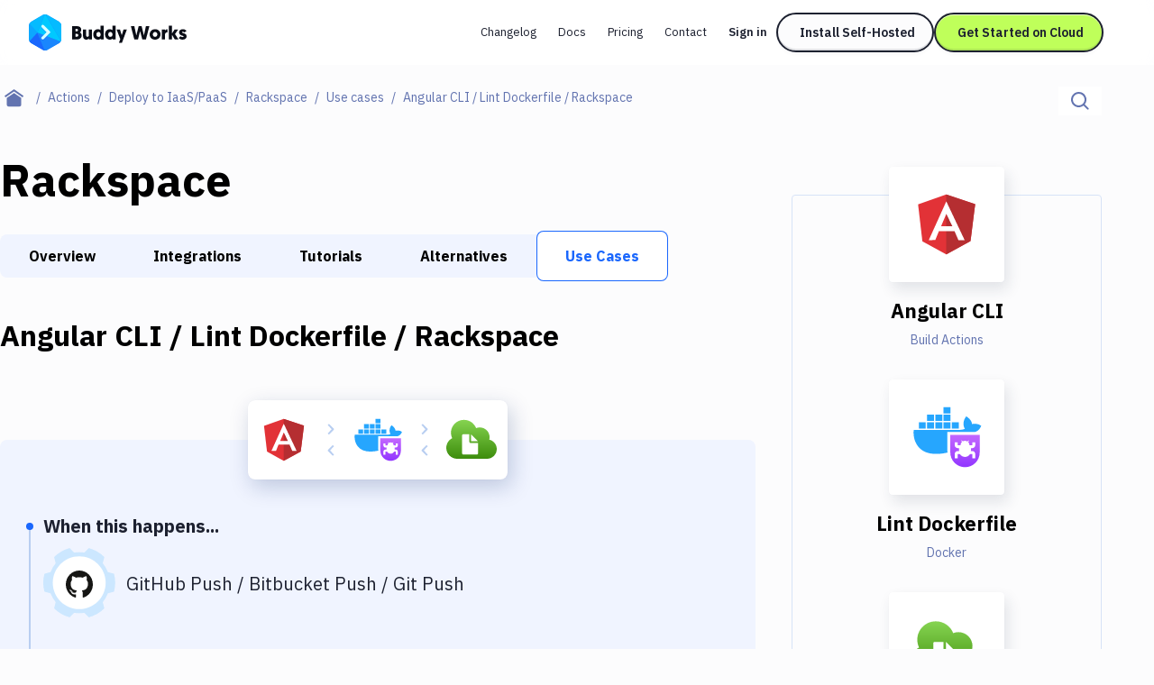

--- FILE ---
content_type: text/html; charset=utf-8
request_url: https://buddy.works/actions/rackspace/use-cases/angular-cli-dockerfile-linter
body_size: 31892
content:
<!DOCTYPE html><html lang="en"><head><meta charSet="utf-8"/><meta name="viewport" content="width=device-width"/><meta name="twitter:card" content="summary_large_image"/><meta name="twitter:site" content="@useBuddy"/><meta property="og:type" content="website"/><meta property="og:image" content="https://buddy.works/assets/images/og-social-image.png?260924"/><meta property="og:image:alt" content="Buddy: The DevOps Automation Platform"/><meta property="og:image:width" content="1200"/><meta property="og:image:height" content="630"/><meta property="og:locale" content="en_US"/><meta property="og:site_name" content="Buddy"/><meta property="fb:admins" content="716216558"/><meta property="og:logo" content="https://buddy.works/assets/images/og-logo.png"/><meta name="twitter:image" content="https://buddy.works/assets/images/og-social-image.png?260924"/><title>Buddy CI/CD use case: Angular CLI / Lint Dockerfile / Rackspace</title><meta name="robots" content="index,follow"/><meta name="description" content="Automate Rackspace with your whole stack using continuous delivery and integration (CI/CD) with Buddy automation pipelines. Trigger Rackspace on every Git push to GitHub or Bitbucket."/><meta property="og:title" content="Buddy CI/CD use case: Angular CLI / Lint Dockerfile / Rackspace"/><meta property="og:description" content="Automate Rackspace with your whole stack using continuous delivery and integration (CI/CD) with Buddy automation pipelines. Trigger Rackspace on every Git push to GitHub or Bitbucket."/><meta property="og:url" content="https://buddy.works/actions/rackspace/integrations"/><link rel="canonical" href="https://buddy.works/actions/rackspace/integrations"/><script type="application/ld+json">{"@context":"https://schema.org","@type":"BreadcrumbList","itemListElement":[{"@type":"ListItem","position":1,"item":"https://buddy.works","name":"Home"},{"@type":"ListItem","position":2,"item":"https://buddy.works/actions","name":"Actions"},{"@type":"ListItem","position":3,"item":"https://buddy.works/actions/deploy-to-iaas","name":"Deploy to IaaS/PaaS"},{"@type":"ListItem","position":4,"item":"https://buddy.works/actions/rackspace","name":"Rackspace"},{"@type":"ListItem","position":5,"item":"https://buddy.works/actions/rackspace/use-cases","name":"Rackspace Use Cases"},{"@type":"ListItem","position":6,"item":"https://buddy.works/actions/rackspace/use-cases/rackspace","name":"Angular CLI / Lint Dockerfile / Rackspace"}]}</script><meta name="next-head-count" content="22"/><script src="//accounts.google.com/gsi/client" async=""></script><script>
                        (function(w,d,s,l,i){w[l]=w[l]||[];w[l].push({'gtm.start':
                        new Date().getTime(),event:'gtm.js'});var f=d.getElementsByTagName(s)[0],
                        j=d.createElement(s),dl=l!='dataLayer'?'&l='+l:'';j.defer=true;j.src=
                        'https://www.googletagmanager.com/gtm.js?id='+i+dl;f.parentNode.insertBefore(j,f);
                        })(window,document,'script','dataLayer','GTM-TMPRB52');
                      </script><link rel="alternate" type="application/rss+xml" href="/rss.xml"/><script type="text/javascript">
                window.clientIp = "18.226.163.85";
                window.clientHeaders = {"host":"buddy.works","x-amz-cf-id":"0oNLUAbthxbaPqbH-BesOR6wPlJkEZV8Ue2kWR8N8nA3gsTpJwbKGw==","accept":"text/html,application/xhtml+xml,application/xml;q=0.9,image/webp,image/apng,*/*;q=0.8,application/signed-exchange;v=b3;q=0.9","x-forwarded-for":"18.226.163.85, 64.252.77.251","user-agent":"Mozilla/5.0 (Macintosh; Intel Mac OS X 10_15_7) AppleWebKit/537.36 (KHTML, like Gecko) Chrome/131.0.0.0 Safari/537.36; ClaudeBot/1.0; +claudebot@anthropic.com)","via":"2.0 f05c21b1a65ba96f308520ba91f14d92.cloudfront.net (CloudFront)","sec-fetch-user":"?1","sec-fetch-mode":"navigate","sec-fetch-site":"none","sec-fetch-dest":"document","cache-control":"no-cache","pragma":"no-cache","upgrade-insecure-requests":"1","x-forwarded-proto":"https","accept-encoding":"identity","connection":"close","x-forwarded-host":"buddy.works","x-forwarded-port":"3001"};
                window.clientRemoteAddress = "::ffff:172.31.0.8";
              </script><link rel="preload" href="/_next/static/media/26d4368bf94c0ec4-s.p.woff2" as="font" type="font/woff2" crossorigin="anonymous" data-next-font="size-adjust"/><link rel="preload" href="/_next/static/media/d3ebbfd689654d3a-s.p.woff2" as="font" type="font/woff2" crossorigin="anonymous" data-next-font="size-adjust"/><link rel="preload" href="/_next/static/media/98e207f02528a563-s.p.woff2" as="font" type="font/woff2" crossorigin="anonymous" data-next-font="size-adjust"/><link rel="preload" href="/_next/static/media/db96af6b531dc71f-s.p.woff2" as="font" type="font/woff2" crossorigin="anonymous" data-next-font="size-adjust"/><link rel="preload" href="/_next/static/media/37786be940ec402b-s.p.woff2" as="font" type="font/woff2" crossorigin="anonymous" data-next-font="size-adjust"/><link rel="preload" href="/_next/static/css/bffa8a51e220e4bc.css" as="style"/><link rel="stylesheet" href="/_next/static/css/bffa8a51e220e4bc.css" data-n-g=""/><link rel="preload" href="/_next/static/css/c6e63bcc62c9a7c3.css" as="style"/><link rel="stylesheet" href="/_next/static/css/c6e63bcc62c9a7c3.css" data-n-p=""/><noscript data-n-css=""></noscript><script defer="" nomodule="" src="/_next/static/chunks/polyfills-42372ed130431b0a.js"></script><script src="/_next/static/chunks/webpack-d1c9e8447b19c52a.js" defer=""></script><script src="/_next/static/chunks/framework-9413e0497e5cfa8f.js" defer=""></script><script src="/_next/static/chunks/main-5d98804624454607.js" defer=""></script><script src="/_next/static/chunks/pages/_app-7124ef4adf8d2fa5.js" defer=""></script><script src="/_next/static/chunks/98388-f7c01e1926c25639.js" defer=""></script><script src="/_next/static/chunks/3773-bfbc18f9e29bd09a.js" defer=""></script><script src="/_next/static/chunks/25935-a23e8df154ba8863.js" defer=""></script><script src="/_next/static/chunks/80708-5d7bb03261cf4b16.js" defer=""></script><script src="/_next/static/chunks/8620-db863a475cc61785.js" defer=""></script><script src="/_next/static/chunks/88601-910fa6d3726af5be.js" defer=""></script><script src="/_next/static/chunks/90836-6ac7affffd7ff521.js" defer=""></script><script src="/_next/static/chunks/pages/actions/%5Bid%5D/use-cases/%5BcaseId%5D-1cb8d794fae46d2b.js" defer=""></script><script src="/_next/static/UvLVHzagur0lcn-zWMx2X/_buildManifest.js" defer=""></script><script src="/_next/static/UvLVHzagur0lcn-zWMx2X/_ssgManifest.js" defer=""></script></head><body><noscript>
                    <iframe src="https://www.googletagmanager.com/ns.html?id=GTM-TMPRB52" height="0" width="0" style="display:none;visibility:hidden"></iframe>
                  </noscript><div id="__next"><div class="font-ibm text-primary-800 __variable_c8daab"><header class="bg-white/80 backdrop-blur transition-shadow xl:space-y-8 z-50 w-full max-xl:fixed h-[72px] top-0 sticky"><div class="menu-container-inner mx-auto max-xl:border-b border-border h-full "><div class="flex justify-between h-full py-4 px-6 lg:px-8 items-center gap-1"><div class="flex gap-3 items-center grow"><div class="relative"><a aria-label="Go to homepage" href="/"><svg width="175" height="40" fill="none" xmlns="http://www.w3.org/2000/svg" class="max-xl:hidden"><path fill-rule="evenodd" clip-rule="evenodd" d="M15.336.728a5.413 5.413 0 0 1 5.422 0c3.41 1.966 9.21 5.318 12.62 7.285a5.438 5.438 0 0 1 2.716 4.702v14.57c0 1.94-1.04 3.732-2.716 4.703-3.41 1.966-9.21 5.318-12.62 7.284a5.412 5.412 0 0 1-5.421 0c-3.41-1.966-9.222-5.318-12.62-7.284A5.415 5.415 0 0 1 0 27.285v-14.57a5.415 5.415 0 0 1 2.716-4.702c3.399-1.967 9.211-5.32 12.62-7.285Z" fill="#1A86FD"></path><mask id="buddy-works_svg__a" style="mask-type:luminance" maskUnits="userSpaceOnUse" x="0" y="0" width="37" height="40"><path d="M15.336.728a5.413 5.413 0 0 1 5.422 0c3.41 1.966 9.21 5.318 12.62 7.285a5.438 5.438 0 0 1 2.716 4.702v14.57c0 1.94-1.04 3.732-2.716 4.703-3.41 1.966-9.21 5.318-12.62 7.284a5.412 5.412 0 0 1-5.421 0c-3.41-1.966-9.222-5.318-12.62-7.284A5.415 5.415 0 0 1 0 27.285v-14.57a5.415 5.415 0 0 1 2.716-4.702c3.399-1.967 9.211-5.32 12.62-7.285Z" fill="#fff"></path></mask><g mask="url(#buddy-works_svg__a)" fill-rule="evenodd" clip-rule="evenodd"><path d="m-.187 30.578 9.6-10.424 8.673 20.843L-.187 30.578Z" fill="#1A67FD"></path><path d="M9.413 20.154-.058 9.66l-.129 20.918 9.6-10.424Z" fill="#0DA7FE"></path><path d="M9.412 20.154 19.83-4.878-.059 9.66l9.471 10.494Z" fill="#05BBFF"></path><path d="m18.086-.689 18.052 31.265L9.413 20.154" fill="#00C9FF"></path><path d="m18.086 41.033 18.052-10.455L9.413 20.154l8.673 20.879Z" fill="#1A86FD"></path><path d="M36.138 30.576V7.226L18.086-.688l18.052 31.265Z" fill="#05BBFF"></path><path d="M14.306 13.09a1.62 1.62 0 0 1 2.291 0l6.444 6.445a1.63 1.63 0 0 1 0 2.304l-6.444 6.444a1.62 1.62 0 0 1-2.291 0 1.62 1.62 0 0 1 0-2.291l5.305-5.305-5.305-5.306a1.62 1.62 0 0 1 0-2.29Z" fill="#1A67FD" fill-opacity="0.5"></path><path d="M23.05 20.802a1.618 1.618 0 0 0 0-2.288 1.623 1.623 0 0 0-2.295 0l-6.45 6.45a1.618 1.618 0 0 0 0 2.289 1.622 1.622 0 0 0 2.294 0l6.45-6.451Z" fill="#D6FFFF"></path><path d="M16.602 12.066a1.627 1.627 0 0 0-2.3 0c-.63.63-.63 1.652 0 2.282l6.45 6.45a1.626 1.626 0 0 0 2.3.001c.63-.63.631-1.652 0-2.282l-6.45-6.451Z" fill="#D6FFFF"></path></g><path d="M170.499 27.985c-2.1 0-3.591-1.008-4.242-1.89l1.974-1.91c.588.524 1.323.965 2.436.965.672 0 .987-.21.987-.609 0-1.26-5.04-.714-5.04-4.725 0-2.12 1.848-3.402 4.242-3.402 2.1 0 3.297 1.008 3.948 1.89l-2.268 1.785c-.336-.336-.966-.86-1.827-.86-.504 0-.798.21-.798.545 0 1.386 5.082.588 5.082 4.578 0 2.247-1.974 3.633-4.494 3.633ZM165.657 16.687l-3.549 5.04 3.843 5.985h-4.116l-3.087-5.145v5.145h-3.507V12.53h3.507v8.59l2.982-4.432h3.927ZM153.831 16.414v3.57a3.69 3.69 0 0 0-.567-.042c-1.701 0-2.268 1.24-2.268 2.898v4.872h-3.507V16.687h3.423v1.47c.525-1.07 1.554-1.743 2.919-1.743ZM134.002 22.231c0-3.339 2.583-5.817 5.985-5.817 3.549 0 6.048 2.436 6.048 5.775 0 3.318-2.562 5.796-6.048 5.796-3.507 0-5.985-2.436-5.985-5.754Zm3.507 0c0 1.596 1.05 2.667 2.478 2.667 1.449 0 2.541-1.134 2.541-2.709 0-1.617-1.113-2.688-2.541-2.688-1.449 0-2.478 1.113-2.478 2.73ZM125.802 27.712l-2.373-9.24-2.373 9.24h-4.074l-3.822-14.7h3.843l2.226 10.353 2.583-10.353h3.234l2.583 10.353 2.226-10.353h3.843l-3.822 14.7h-4.074ZM108.73 16.687l-5.46 14.784h-3.319l1.492-4.116-4.117-10.668h3.76l1.953 6.342 2.037-6.342h3.654ZM92.79 22.231c0-1.743-.986-2.73-2.372-2.73-1.428 0-2.373 1.113-2.373 2.73 0 1.638.966 2.688 2.373 2.688 1.512 0 2.373-1.218 2.373-2.688Zm.127 5.481v-.86c-.315.356-1.365 1.133-2.982 1.133-3.171 0-5.397-2.394-5.397-5.775 0-3.423 2.016-5.796 5.208-5.796 1.68 0 2.709.84 2.94 1.113V12.53h3.507v15.183h-3.276ZM79.665 22.231c0-1.743-.987-2.73-2.373-2.73-1.427 0-2.373 1.113-2.373 2.73 0 1.638.966 2.688 2.374 2.688 1.511 0 2.372-1.218 2.372-2.688Zm.126 5.481v-.86c-.314.356-1.364 1.133-2.981 1.133-3.172 0-5.398-2.394-5.398-5.775 0-3.423 2.016-5.796 5.209-5.796 1.68 0 2.709.84 2.94 1.113V12.53h3.506v15.183h-3.275ZM63.549 16.687v6.573c0 1.029.609 1.575 1.449 1.575.966 0 1.512-.693 1.512-1.575v-6.573h3.507v11.025h-3.423v-1.134c-.42.651-1.386 1.407-2.772 1.407-3.444 0-3.78-2.94-3.78-5.187v-6.111h3.507ZM58.573 23.323c0 2.982-2.247 4.39-5.06 4.39h-5.419v-14.7h5.25c2.982 0 4.767 1.427 4.767 3.947 0 1.26-.588 2.478-1.596 3.045 1.45.61 2.058 1.806 2.058 3.318Zm-5.145-1.7h-1.764v3.002h1.743c.945 0 1.47-.672 1.47-1.512 0-.882-.504-1.49-1.449-1.49Zm-.273-5.545h-1.49v2.667h1.532c.82 0 1.26-.567 1.26-1.365 0-.777-.42-1.302-1.302-1.302Z" fill="#0A0D16"></path></svg><svg width="36" height="40" fill="none" xmlns="http://www.w3.org/2000/svg" class="xl:hidden"><mask id="buddy-mobile_svg__a" style="mask-type:alpha" maskUnits="userSpaceOnUse" x="0" y="0" width="36" height="40"><path d="M16.401.422a3.238 3.238 0 0 1 3.198 0L34.4 8.846A3.144 3.144 0 0 1 36 11.576v16.848c0 1.126-.61 2.167-1.599 2.73L19.6 39.578a3.238 3.238 0 0 1-3.198 0L1.6 31.154A3.144 3.144 0 0 1 0 28.424V11.576c0-1.126.61-2.167 1.599-2.73L16.4.422Z" fill="#0DA7FE"></path></mask><g mask="url(#buddy-mobile_svg__a)"><path fill-rule="evenodd" clip-rule="evenodd" d="M16.401.422a3.238 3.238 0 0 1 3.198 0L34.4 8.846A3.144 3.144 0 0 1 36 11.576v16.848c0 1.126-.61 2.167-1.599 2.73L19.6 39.578a3.238 3.238 0 0 1-3.198 0L1.6 31.154A3.144 3.144 0 0 1 0 28.424V11.576c0-1.126.61-2.167 1.599-2.73L16.4.422Z" fill="#0DA7FE"></path></g><mask id="buddy-mobile_svg__b" style="mask-type:alpha" maskUnits="userSpaceOnUse" x="0" y="0" width="36" height="40"><path d="M16.401.422a3.238 3.238 0 0 1 3.198 0L34.4 8.846A3.144 3.144 0 0 1 36 11.576v16.848c0 1.126-.61 2.167-1.599 2.73L19.6 39.578a3.238 3.238 0 0 1-3.198 0L1.6 31.154A3.144 3.144 0 0 1 0 28.424V11.576c0-1.126.61-2.167 1.599-2.73L16.4.422Z" fill="#1A67FD"></path></mask><g mask="url(#buddy-mobile_svg__b)"><path fill-rule="evenodd" clip-rule="evenodd" d="M0 30.246 9.349 20 18 40.488 0 30.246Z" fill="#1A67FD"></path></g><mask id="buddy-mobile_svg__c" style="mask-type:alpha" maskUnits="userSpaceOnUse" x="0" y="0" width="36" height="40"><path d="M16.401.422a3.238 3.238 0 0 1 3.198 0L34.4 8.846A3.144 3.144 0 0 1 36 11.576v16.848c0 1.126-.61 2.167-1.599 2.73L19.6 39.578a3.238 3.238 0 0 1-3.198 0L1.6 31.154A3.144 3.144 0 0 1 0 28.424V11.576c0-1.126.61-2.167 1.599-2.73L16.4.422Z" fill="#0DA7FE"></path></mask><g mask="url(#buddy-mobile_svg__c)"><path fill-rule="evenodd" clip-rule="evenodd" d="M9.349 20 .126 9.685 0 30.246 9.349 20Z" fill="#0DA7FE"></path></g><mask id="buddy-mobile_svg__d" style="mask-type:alpha" maskUnits="userSpaceOnUse" x="0" y="0" width="36" height="40"><path d="M16.401.422a3.238 3.238 0 0 1 3.198 0L34.4 8.846A3.144 3.144 0 0 1 36 11.576v16.848c0 1.126-.61 2.167-1.599 2.73L19.6 39.578a3.238 3.238 0 0 1-3.198 0L1.6 31.154A3.144 3.144 0 0 1 0 28.424V11.576c0-1.126.61-2.167 1.599-2.73L16.4.422Z" fill="#05BBFF"></path></mask><g mask="url(#buddy-mobile_svg__d)"><path fill-rule="evenodd" clip-rule="evenodd" d="M9.349 20 18-.488.126 9.685 9.349 20Z" fill="#05BBFF"></path></g><mask id="buddy-mobile_svg__e" style="mask-type:alpha" maskUnits="userSpaceOnUse" x="0" y="0" width="36" height="40"><path d="M16.401.422a3.238 3.238 0 0 1 3.198 0L34.4 8.846A3.144 3.144 0 0 1 36 11.576v16.848c0 1.126-.61 2.167-1.599 2.73L19.6 39.578a3.238 3.238 0 0 1-3.198 0L1.6 31.154A3.144 3.144 0 0 1 0 28.424V11.576c0-1.126.61-2.167 1.599-2.73L16.4.422Z" fill="#00C9FF"></path></mask><g mask="url(#buddy-mobile_svg__e)"><path fill-rule="evenodd" clip-rule="evenodd" d="m18-.488 18 30.732L9.35 20" fill="#00C9FF"></path></g><mask id="buddy-mobile_svg__f" style="mask-type:alpha" maskUnits="userSpaceOnUse" x="0" y="0" width="36" height="40"><path d="M16.401.422a3.238 3.238 0 0 1 3.198 0L34.4 8.846A3.144 3.144 0 0 1 36 11.576v16.848c0 1.126-.61 2.167-1.599 2.73L19.6 39.578a3.238 3.238 0 0 1-3.198 0L1.6 31.154A3.144 3.144 0 0 1 0 28.424V11.576c0-1.126.61-2.167 1.599-2.73L16.4.422Z" fill="#1A86FD"></path></mask><g mask="url(#buddy-mobile_svg__f)"><path fill-rule="evenodd" clip-rule="evenodd" d="m18 40.522 18-10.276L9.35 20 18 40.522Z" fill="#1A86FD"></path></g><mask id="buddy-mobile_svg__g" style="mask-type:alpha" maskUnits="userSpaceOnUse" x="0" y="0" width="36" height="40"><path d="M16.401.422a3.238 3.238 0 0 1 3.198 0L34.4 8.846A3.144 3.144 0 0 1 36 11.576v16.848c0 1.126-.61 2.167-1.599 2.73L19.6 39.578a3.238 3.238 0 0 1-3.198 0L1.6 31.154A3.144 3.144 0 0 1 0 28.424V11.576c0-1.126.61-2.167 1.599-2.73L16.4.422Z" fill="#05BBFF"></path></mask><g mask="url(#buddy-mobile_svg__g)"><path fill-rule="evenodd" clip-rule="evenodd" d="M36 30.244V9.756L18-.488l18 30.732Z" fill="#05BBFF"></path></g><path fill-rule="evenodd" clip-rule="evenodd" d="m21.805 18.271 2.285 2.252-1.134 1.118-1.151 1.135-6.433 6.34-2.285-2.252 6.433-6.34-6.433-6.34 2.285-2.253 6.433 6.34Z" fill="#1A67FD" fill-opacity="0.5"></path><path fill-rule="evenodd" clip-rule="evenodd" d="m24.09 19.513-2.285-2.253-8.718 8.593 2.285 2.253 8.718-8.593Z" fill="#D6FFFF"></path><path fill-rule="evenodd" clip-rule="evenodd" d="m15.372 10.92-2.285 2.252 8.718 8.593 2.285-2.252-8.718-8.593Z" fill="#D6FFFF"></path></svg></a></div></div><div class="flex"><div class="flex transition-transform duration-500 gap-1 max-xl:h-0 max-xl:opacity-0 max-xl:-translate-x-full"><nav aria-label="main" itemscope="" itemType="http://schema.org/SiteNavigationElement" class="grid xl:flex gap-0.5 hidden"><a itemProp="url" class="whitespace-nowrap inline-block self-center text-new-custom-sm lg:text-[0.8125rem] transition-colors text-primary-800 px-3 py-2 rounded-[2.75rem] hover:bg-background-300 focus-visible:bg-background-300 max-xl:font-semibold  " href="/blog/changelog">Changelog</a><a itemProp="url" class="whitespace-nowrap inline-block self-center text-new-custom-sm lg:text-[0.8125rem] transition-colors text-primary-800 px-3 py-2 rounded-[2.75rem] hover:bg-background-300 focus-visible:bg-background-300 max-xl:font-semibold  " href="/docs/basics/workflows">Docs</a><a itemProp="url" class="whitespace-nowrap inline-block self-center text-new-custom-sm lg:text-[0.8125rem] transition-colors text-primary-800 px-3 py-2 rounded-[2.75rem] hover:bg-background-300 focus-visible:bg-background-300 max-xl:font-semibold  " href="/pricing">Pricing</a><a itemProp="url" class="whitespace-nowrap inline-block self-center text-new-custom-sm lg:text-[0.8125rem] transition-colors text-primary-800 px-3 py-2 rounded-[2.75rem] hover:bg-background-300 focus-visible:bg-background-300 max-xl:font-semibold  " href="/contact">Contact</a></nav><div class="max-xl:w-full w-[452px] relative flex"><div class="gap-3 flex transition-opacity opacity-0 w-0 h-0 "><a href="https://buddy.works/sign-in" itemProp="url" class="whitespace-nowrap inline-block self-center text-new-custom-sm lg:text-[0.8125rem] transition-colors text-primary-800 px-3 py-2 rounded-[2.75rem] hover:bg-background-300 focus-visible:bg-background-300 max-xl:font-semibold lg:font-semibold w-[65px]">Sign in</a><a href="/self-hosted" class="relative whitespace-nowrap block text-center font-ibm border-2 border-primary-800 rounded-[56px] text-primary-800 font-semibold leading-8 transition-shadow hover:shadow-none focus-visible:shadow-none
        bg-background-100 shadow-button-default
        py-1 px-6 text-sm
        
        max-xl:hidden max-xl-auto w-[175px]">Install Self-Hosted</a><div class="max-xl:hidden"><a href="https://buddy.works/sign-up" class="relative whitespace-nowrap block text-center font-ibm border-2 border-primary-800 rounded-[56px] text-primary-800 font-semibold leading-8 transition-shadow hover:shadow-none focus-visible:shadow-none
        bg-green shadow-button-green
        py-1 px-6 text-sm
        
        max-xl:w-full w-[188px]">Get Started on Cloud</a></div></div><div class="gap-3 flex transition-opacity opacity-0 w-0 h-0"></div></div><div class=" transition-opacity duration-1000 hidden opacity-0"><a class="text-primary-600/75 block" href="/about">About</a><a href="https://x.com/useBuddy" target="_blank" rel="noreferrer noopener" class="text-primary-600/75 block">X (Twitter)</a><a href="mailto:support@buddy.works" class="text-primary-600/75 block">support@buddy.works</a></div></div><button type="button" class="h-10 w-10 grid items-center justify-center group xl:hidden shadow-[0_-3px_0_0_inset] shadow-primary-800/[12%] focus-visible:shadow-none border-2 border-primary-800 rounded-full z-20" aria-label="Toggle menu"><span class="block w-[18px] transition-all ease-in-out duration-300 relative bg-body  h-px"><span class="block w-3 h-px left-[3px] transition-all ease-in-out duration-300 absolute bg-body bg-body top-[-6px]"></span><span class="block w-3 h-px left-[3px] transition-all ease-in-out duration-300 absolute bg-body bg-body bottom-[-6px]"></span></span></button></div></div></div><div class="navbar-shadow-colors transition-opacity duration-150 ease-linear mx-auto w-full max-w-screen-custom-xl absolute left-0 right-0 bottom-0 pointer-events-none max-lg:before:content-none before:absolute before:left-0 before:right-0 before:h-2 before:-bottom-2 before:rounded-bl-full before:rounded-br-full before:custom-xl:-bottom-4 before:custom-xl:h-4 opacity-0"></div></header><div class="max-xl:mt-18"><main><div class="container-full md:mt-6 mb-4 md:mb-10"><div class="flex flex-col md:flex-row md:justify-between"><nav aria-label="breadcrumbs" class="order-2 md:order-1 md:max-w-3/5 lg:max-w-4/5"><ul class="flex flex-1 items-center text-sm leading-6"><li class="whitespace-nowrap"><a class="flex after:content-[&#x27;/&#x27;] items-center group after:block after:text-text text-primary after:px-2" aria-label="Home page" href="/"><span class="text-text group-focus-visible:text-primary"><svg viewBox="0 0 22 20" xmlns="http://www.w3.org/2000/svg" fill-rule="evenodd" clip-rule="evenodd" stroke-linejoin="round" stroke-miterlimit="2" class="w-[22px] ml-[14px] md:mx-[5px]"><path d="m10.573 4.216 8 5.456v7.53a2.009 2.009 0 0 1-2 1.998h-12c-1.097 0-2-.902-2-1.998v-7.53l8-5.456zm0-4.216 10.573 7.392L20 9.031l-9.427-6.594-9.427 6.594L0 7.392 10.573 0z" fill="currentColor"></path></svg></span></a></li><li class="whitespace-nowrap"><a class="flex after:content-[&#x27;/&#x27;] items-center group after:block after:text-text text-primary after:px-2" href="/actions"><span class="text-text effect-underline">Actions</span></a></li><li class="whitespace-nowrap"><a class="flex after:content-[&#x27;/&#x27;] items-center group after:block after:text-text text-primary after:px-2" href="/actions/deploy-to-iaas"><span class="text-text effect-underline">Deploy to IaaS/PaaS</span></a></li><li class="whitespace-nowrap"><a class="flex after:content-[&#x27;/&#x27;] items-center group after:block after:text-text text-primary after:px-2" href="/actions/rackspace"><span class="text-text effect-underline">Rackspace</span></a></li><li class="whitespace-nowrap"><a class="flex after:content-[&#x27;/&#x27;] items-center group after:block after:text-text text-primary after:px-2" href="/actions/rackspace/use-cases"><span class="text-text effect-underline">Use cases</span></a></li><li class="text-text overflow-hidden overflow-ellipsis whitespace-nowrap capitalize">Angular CLI / Lint Dockerfile / Rackspace</li></ul></nav><div class="relative order-1 md:order-2 mb-4 md:mb-0"><div class="flex w-full md:w-auto border-b border-disabled md:border-b-0 "><label for="search-input" aria-label="Click to search" class="h-12 p-[14px] md:py-0 md:h-8 bg-white flex items-center w-full md:w-auto relative cursor-pointer "><span class="flex items-center"><svg width="20" height="20" xmlns="http://www.w3.org/2000/svg" xmlns:xlink="http://www.w3.org/1999/xlink" class="text-text"><defs><path d="M8.5 0a8.5 8.5 0 0 1 6.676 13.762l4.19 4.19c.36.36.389.923.082 1.317l-.084.095c-.39.39-1.027.387-1.412.002l-4.19-4.19A8.5 8.5 0 1 1 8.5 0zm0 2a6.5 6.5 0 1 0 0 13 6.5 6.5 0 0 0 0-13z" id="magnifier_svg__a"></path></defs><use fill="currentColor" xlink:href="#magnifier_svg__a" fill-rule="evenodd"></use></svg></span><input aria-label="Search" id="search-input" class="transition-width duration-300 focus-visible:outline-none ease-linear text-base placeholder-text text-text h-full ml-3 md:ml-0 w-full md:w-0" type="text" placeholder="Search..." data-index="stage_guides" autoComplete="off" value=""/></label></div></div></div></div><div class="container mb-40 custom-lg:grid gap-10 custom-lg:grid-cols-action-main-layout xl:grid-cols-action-layout"><aside class="custom-lg:hidden pt-12 fixed custom-lg:pt-0 top-0 z-50 custom-lg:z-0 bg-white left-0 h-full sidebar-translate transition-all ease-in-out duration-300 custom-lg:static custom-lg:bg-transparent  w-0 custom-lg:w-full"><div class="overflow-y-scroll remove-scrollbar h-screen "><div class="transition-all ease-in-out duration-300 relative remove-scrollbar overflow-y-scroll  max-h-max "><h2 class="font-geomanist text-2xl lg:text-custom-4xl lg:leading-10 text-black font-bold mb-6 ml-6 custom-lg:ml-0 whitespace-nowrap mt-16">Filter By Category</h2><nav class="mb-14 ml-6 custom-lg:ml-0"><ul><li class="mb-4"><a class="hover:shadow-underline whitespace-nowrap focus-visible:shadow-underline text-body transition-shadow false" href="/actions">All</a></li><li class="mb-4"><a class="hover:shadow-underline whitespace-nowrap focus-visible:shadow-underline text-body transition-shadow false" href="/actions/transfer">Deploy to Server</a></li><li class="mb-4"><a class="hover:shadow-underline whitespace-nowrap focus-visible:shadow-underline text-body transition-shadow font-bold shadow-underline" href="/actions/deploy-to-iaas">Deploy to IaaS/PaaS</a></li><li class="mb-4"><a class="hover:shadow-underline whitespace-nowrap focus-visible:shadow-underline text-body transition-shadow false" href="/actions/amazon-web-services">Amazon Web Services</a></li><li class="mb-4"><a class="hover:shadow-underline whitespace-nowrap focus-visible:shadow-underline text-body transition-shadow false" href="/actions/digitalocean">DigitalOcean</a></li><li class="mb-4"><a class="hover:shadow-underline whitespace-nowrap focus-visible:shadow-underline text-body transition-shadow false" href="/actions/google-cloud-platform">Google Cloud Platform</a></li><li class="mb-4"><a class="hover:shadow-underline whitespace-nowrap focus-visible:shadow-underline text-body transition-shadow false" href="/actions/build-actions">Build Actions</a></li><li class="mb-4"><a class="hover:shadow-underline whitespace-nowrap focus-visible:shadow-underline text-body transition-shadow false" href="/actions/build-tools">Build Tools &amp; Task Runners</a></li><li class="mb-4"><a class="hover:shadow-underline whitespace-nowrap focus-visible:shadow-underline text-body transition-shadow false" href="/actions/services">Services</a></li><li class="mb-4"><a class="hover:shadow-underline whitespace-nowrap focus-visible:shadow-underline text-body transition-shadow false" href="/actions/static-site-generators">Static Site Generators</a></li><li class="mb-4"><a class="hover:shadow-underline whitespace-nowrap focus-visible:shadow-underline text-body transition-shadow false" href="/actions/download">Download</a></li><li class="mb-4"><a class="hover:shadow-underline whitespace-nowrap focus-visible:shadow-underline text-body transition-shadow false" href="/actions/docker">Docker</a></li><li class="mb-4"><a class="hover:shadow-underline whitespace-nowrap focus-visible:shadow-underline text-body transition-shadow false" href="/actions/kubernetes">Kubernetes</a></li><li class="mb-4"><a class="hover:shadow-underline whitespace-nowrap focus-visible:shadow-underline text-body transition-shadow false" href="/actions/android">Android</a></li><li class="mb-4"><a class="hover:shadow-underline whitespace-nowrap focus-visible:shadow-underline text-body transition-shadow false" href="/actions/setup">Setup</a></li><li class="mb-4"><a class="hover:shadow-underline whitespace-nowrap focus-visible:shadow-underline text-body transition-shadow false" href="/actions/devops">DevOps</a></li><li class="mb-4"><a class="hover:shadow-underline whitespace-nowrap focus-visible:shadow-underline text-body transition-shadow false" href="/actions/version-control">Delivery to Version Control</a></li><li class="mb-4"><a class="hover:shadow-underline whitespace-nowrap focus-visible:shadow-underline text-body transition-shadow false" href="/actions/code-quality">Code Quality &amp; Review</a></li><li class="mb-4"><a class="hover:shadow-underline whitespace-nowrap focus-visible:shadow-underline text-body transition-shadow false" href="/actions/notifications">Notifications</a></li><li class="mb-4"><a class="hover:shadow-underline whitespace-nowrap focus-visible:shadow-underline text-body transition-shadow false" href="/actions/performance-monitoring">Performance &amp; App Monitoring</a></li><li class="mb-4"><a class="hover:shadow-underline whitespace-nowrap focus-visible:shadow-underline text-body transition-shadow false" href="/actions/uptime-monitoring">Uptime Monitoring</a></li><li class="mb-4"><a class="hover:shadow-underline whitespace-nowrap focus-visible:shadow-underline text-body transition-shadow false" href="/actions/git-hosting-services">Git Hosting Services</a></li><li class="mb-4"><a class="hover:shadow-underline whitespace-nowrap focus-visible:shadow-underline text-body transition-shadow false" href="/actions/virtual-machine">Virtual Machine</a></li></ul></nav></div></div></aside><div class="mb-8 custom-lg:mb-0 sidebar-overlay "><h1 class="font-geomanist text-2xl custom-xl:text-custom-5xl md:leading-[64px] text-black font-black mb-6">Rackspace</h1><div class="relative h-12 md:h-14 flex items-center w-full mb-10 after:absolute after:left-3/4 after:-right-4 after:top-0 after:bottom-0 after:bg-gradient-to-r after:from-transparent after:to-white md:after:hidden after:pointer-events-none"><div class="relative flex items-center w-full h-12 md:h-14 remove-scrollbar undefined  indiana-scroll-container"><a class="px-4 xl:px-8 z-0 font-bold first-of-type:rounded-l-lg last-of-type:rounded-r-lg whitespace-nowrap focus-visible:text-primary text-black leading-10 h-10 md:h-12 md:leading-[48px] bg-gray-lighter" href="/actions/rackspace">Overview</a><a class="px-4 xl:px-8 z-0 font-bold first-of-type:rounded-l-lg last-of-type:rounded-r-lg whitespace-nowrap focus-visible:text-primary text-black leading-10 h-10 md:h-12 md:leading-[48px] bg-gray-lighter" href="/actions/rackspace/integrations">Integrations</a><a class="px-4 xl:px-8 z-0 font-bold first-of-type:rounded-l-lg last-of-type:rounded-r-lg whitespace-nowrap focus-visible:text-primary text-black leading-10 h-10 md:h-12 md:leading-[48px] bg-gray-lighter" href="/actions/rackspace/tutorials">Tutorials</a><a class="px-4 xl:px-8 z-0 font-bold first-of-type:rounded-l-lg last-of-type:rounded-r-lg whitespace-nowrap focus-visible:text-primary text-black leading-10 h-10 md:h-12 md:leading-[48px] bg-gray-lighter" href="/actions/rackspace/alternatives">Alternatives</a><a class="px-4 xl:px-8 z-0 font-bold first-of-type:rounded-l-lg last-of-type:rounded-r-lg whitespace-nowrap focus-visible:text-primary bg-white ring-1 ring-inset outline-offset-0 ring-primary text-primary leading-[48px] h-12 md:h-14 md:leading-[56px] rounded-lg" href="/actions/rackspace/use-cases">Use Cases</a></div></div><section><h2 class="font-geomanist text-2xl lg:text-custom-4xl lg:leading-10 text-black font-bold mb-24">Angular CLI / Lint Dockerfile / Rackspace</h2><div class="relative mb-12 pt-20 px-6 pb-8 lg:px-8 lg:pb-16 bg-gray-lighter rounded-lg"><div class="flex w-full justify-center absolute left-0 -top-11"><div class="flex justify-center py-4 mx-auto bg-white rounded-lg shadow-custom-l"><div class="w-14 h-14 mx-3 flex items-center justify-center"></div><div class="flex flex-col justify-center items-center text-light-blue"><svg viewBox="0 0 32 32" xmlns="http://www.w3.org/2000/svg" fill-rule="evenodd" clip-rule="evenodd" stroke-linejoin="round" stroke-miterlimit="2" class="rotate-180 w-6"><path d="M20.667 21.754 18.8 23.667l-7.466-7.652.34-.348-.34-.348L18.8 7.667l1.867 1.913-5.94 6.086 5.94 6.088z" fill="currentColor"></path></svg><svg viewBox="0 0 32 32" xmlns="http://www.w3.org/2000/svg" fill-rule="evenodd" clip-rule="evenodd" stroke-linejoin="round" stroke-miterlimit="2" class="w-6"><path d="M20.667 21.754 18.8 23.667l-7.466-7.652.34-.348-.34-.348L18.8 7.667l1.867 1.913-5.94 6.086 5.94 6.088z" fill="currentColor"></path></svg></div><div class="w-14 h-14 mx-3 flex items-center justify-center"></div><div class="flex flex-col justify-center items-center text-light-blue"><svg viewBox="0 0 32 32" xmlns="http://www.w3.org/2000/svg" fill-rule="evenodd" clip-rule="evenodd" stroke-linejoin="round" stroke-miterlimit="2" class="rotate-180 w-6"><path d="M20.667 21.754 18.8 23.667l-7.466-7.652.34-.348-.34-.348L18.8 7.667l1.867 1.913-5.94 6.086 5.94 6.088z" fill="currentColor"></path></svg><svg viewBox="0 0 32 32" xmlns="http://www.w3.org/2000/svg" fill-rule="evenodd" clip-rule="evenodd" stroke-linejoin="round" stroke-miterlimit="2" class="w-6"><path d="M20.667 21.754 18.8 23.667l-7.466-7.652.34-.348-.34-.348L18.8 7.667l1.867 1.913-5.94 6.086 5.94 6.088z" fill="currentColor"></path></svg></div><div class="w-14 h-14 mx-3 flex items-center justify-center"></div></div></div><div class="relative pl-4 mb-10"><span class="w-[2px] h-full absolute top-3 left-0  bg-light-blue"></span><div class="mb-6"><p class="text-xl leading-8 font-bold mb-2 relative before:absolute before:left-[-19px] before:bg-primary before:h-2 before:w-2 before:rounded-full flex items-center">When this happens...</p><div class="flex items-center"><div class="grid justify-items-center mr-3"><figure class="bg-timeline-ring flex justify-center items-center h-12 w-12 md:h-20 md:w-20 bg-no-repeat bg-contain"></figure></div><p class="text-ellipsis overflow-hidden text-sm md:text-xl whitespace-nowrap ">GitHub Push / Bitbucket Push / Git Push</p></div></div><div class="mb-6"><p class="text-xl leading-8 font-bold mb-2 relative before:absolute before:left-[-19px] before:bg-primary before:h-2 before:w-2 before:rounded-full flex items-center">Then do this...</p><div class="flex items-center"><div class="grid justify-items-center mr-3"><figure class="bg-timeline-ring flex justify-center items-center h-12 w-12 md:h-20 md:w-20 bg-no-repeat bg-contain"></figure></div><p class="text-ellipsis overflow-hidden text-sm md:text-xl whitespace-nowrap ">Angular CLI</p></div><div class="flex items-center"><div class="grid justify-items-center mr-3"><svg viewBox="0 0 32 32" xmlns="http://www.w3.org/2000/svg" fill-rule="evenodd" clip-rule="evenodd" stroke-linejoin="round" stroke-miterlimit="2" class="text-light-blue -rotate-90 w-5 md:w-6 inline-block"><path d="M20.667 21.754 18.8 23.667l-7.466-7.652.34-.348-.34-.348L18.8 7.667l1.867 1.913-5.94 6.086 5.94 6.088z" fill="currentColor"></path></svg><figure class="bg-timeline-ring flex justify-center items-center h-12 w-12 md:h-20 md:w-20 bg-no-repeat bg-contain"></figure></div><p class="text-ellipsis overflow-hidden text-sm md:text-xl whitespace-nowrap mt-5">Lint Dockerfile</p></div><div class="flex items-center"><div class="grid justify-items-center mr-3"><svg viewBox="0 0 32 32" xmlns="http://www.w3.org/2000/svg" fill-rule="evenodd" clip-rule="evenodd" stroke-linejoin="round" stroke-miterlimit="2" class="text-light-blue -rotate-90 w-5 md:w-6 inline-block"><path d="M20.667 21.754 18.8 23.667l-7.466-7.652.34-.348-.34-.348L18.8 7.667l1.867 1.913-5.94 6.086 5.94 6.088z" fill="currentColor"></path></svg><figure class="bg-timeline-ring flex justify-center items-center h-12 w-12 md:h-20 md:w-20 bg-no-repeat bg-contain"></figure></div><p class="text-ellipsis overflow-hidden text-sm md:text-xl whitespace-nowrap mt-5">Rackspace</p></div><div class="flex items-center"><div class="grid justify-items-center mr-3"><svg viewBox="0 0 32 32" xmlns="http://www.w3.org/2000/svg" fill-rule="evenodd" clip-rule="evenodd" stroke-linejoin="round" stroke-miterlimit="2" class="text-light-blue -rotate-90 w-5 md:w-6 inline-block"><path d="M20.667 21.754 18.8 23.667l-7.466-7.652.34-.348-.34-.348L18.8 7.667l1.867 1.913-5.94 6.086 5.94 6.088z" fill="currentColor"></path></svg><figure class="bg-timeline-ring flex justify-center items-center h-12 w-12 md:h-20 md:w-20 bg-no-repeat bg-contain"></figure></div><p class="text-ellipsis overflow-hidden text-sm md:text-xl whitespace-nowrap mt-5">NewRelic/DataDog/Raygun/Loggly/Rollbar/Sentry</p></div><div class="flex items-center"><div class="grid justify-items-center mr-3"><svg viewBox="0 0 32 32" xmlns="http://www.w3.org/2000/svg" fill-rule="evenodd" clip-rule="evenodd" stroke-linejoin="round" stroke-miterlimit="2" class="text-light-blue -rotate-90 w-5 md:w-6 inline-block"><path d="M20.667 21.754 18.8 23.667l-7.466-7.652.34-.348-.34-.348L18.8 7.667l1.867 1.913-5.94 6.086 5.94 6.088z" fill="currentColor"></path></svg><figure class="bg-timeline-ring flex justify-center items-center h-12 w-12 md:h-20 md:w-20 bg-no-repeat bg-contain"></figure></div><p class="text-ellipsis overflow-hidden text-sm md:text-xl whitespace-nowrap mt-5">Slack/Email/SMS/Discord/Pushover/Telegram/Pushbullet</p></div></div></div><div class="text-center"><a href="https://buddy.works/sign-up" class="inline-flex items-center justify-center font-bold border-[1px] shadow-custom-s transition-shadow hover:shadow-custom-xl focus-visible:shadow-custom-xl py-3 px-6 xl:text-lg xl:leading-8     bg-primary text-white focus-visible:border-primary-darker border-transparent rounded-md text-center ">Try It - Get Started Free Now!</a></div></div><div class="mb-20 custom-lg:mb-0"><p class="mb-4">Automate building Angular CLI apps with Lint Dockerfile and deploy it to Rackspace on every push to GitHub, recurrently or manually. Once the deployment is finished, Buddy will automatically push a new release event to NewRelic, DataDog or others and notify your team using Slack, Email or other chat and push notification service.</p><div><p class="mb-4">Set up of the continuous integration and delivery (CI/CD) workflow from Git to Rackspace with Buddy takes minutes. Build test &amp; deploy Angular CLI apps instantly. Turn DevOps into NoOps with Buddy’s automation.</p><h2 id="how-it-works" class="font-geomanist text-2xl lg:text-custom-4xl lg:leading-10 text-black font-bold flex w-full items-center scroll-mt-custom group mt-10 mb-4">How it Works<span class="transition-opacity ml-2 opacity-0 focus-within:opacity-100 group-hover:opacity-100"><a class="text-text hover:text-primary" href="#how-it-works" title="Copy link"><svg width="32" height="32" viewBox="0 0 32 32" fill="none" xmlns="http://www.w3.org/2000/svg"><rect x="0.5" y="0.5" width="31" height="31" rx="3.5" stroke="#CFCDC8"></rect><path fill-rule="evenodd" clip-rule="evenodd" d="M20 15L20 13L19 13L19 11L17 11L17 10L15 10L13 10L11 10L9 10L9 11L7 11L7 13L6 13L6 15L6 17L7 17L7 19L9 19L9 20L11 20L11 18L9 18L9 17L8 17L8 15L8 13L9 13L9 12L11 12L13 12L15 12L17 12L17 13L18 13L18 15L18 17L17 17L17 18L15 18L15 20L17 20L17 19L19 19L19 17L20 17L20 15Z" fill="#1D2130"></path><path fill-rule="evenodd" clip-rule="evenodd" d="M26 18L26 16L25 16L25 14L23 14L23 13L21 13L21 15L23 15L23 16L24 16L24 18L24 20L23 20L23 21L21 21L19 21L17 21L15 21L15 20L14 20L14 18L14 16L15 16L15 15L17 15L17 13L15 13L15 14L13 14L13 16L12 16L12 18L12 20L13 20L13 22L15 22L15 23L17 23L19 23L21 23L23 23L23 22L25 22L25 20L26 20L26 18Z" fill="#1D2130"></path></svg></a></span></h2><ul class="list-disc pl-6 marker:text-body mb-6"><li class="mb-2">Once a new push to Git is detected, Buddy triggers a new Angular CLI <a href="https://buddy.works/docs/pipelines/builds-and-testing" class="effect-underline">build</a> with Lint Dockerfile if applicable</li><li class="mb-2">The pipeline can be also triggered manually or <a href="https://buddy.works/docs/pipeline-examples/daily-integration-tests" class="effect-underline">recurrently</a></li><li class="mb-2">Once a build is done, Buddy saves it to the <a href="https://buddy.works/docs/pipelines/cache#cache-in-build-actions" class="effect-underline">pipeline filesystem</a></li><li class="mb-2">Now <a href="https://buddy.works/docs/pipeline-examples/deployment-pipeline" class="effect-underline">deployment action</a> (task) is launched which deploys to Rackspace</li><li class="mb-2">Next a notification of new release is pushed to <a href="https://buddy.works/actions/new-relic" class="effect-underline">NewRelic</a>, <a href="https://buddy.works/actions/datadog" class="effect-underline">DataDog</a>, <a href="https://buddy.works/actions/bugsnag" class="effect-underline">Bugsnag</a>, <a href="https://buddy.works/actions/honeybadger" class="effect-underline">Honeybadger</a>, <a href="https://buddy.works/actions/raygun" class="effect-underline">Raygun</a>, <a href="https://buddy.works/actions/loggly" class="effect-underline">Loggly</a>, <a href="https://buddy.works/actions/rollbar" class="effect-underline">Rollbar</a> or <a href="https://buddy.works/actions/sentry" class="effect-underline">Sentry</a></li><li class="mb-2">When everything is done, your team gets <a href="https://buddy.works/actions/notifications" class="effect-underline">notification</a> using Slack, Email, SMS, Discord, Pushover, Telegram or Pushbullet</li></ul><h2 id="what-you-need" class="font-geomanist text-2xl lg:text-custom-4xl lg:leading-10 text-black font-bold flex w-full items-center scroll-mt-custom group mt-10 mb-4">What you need<span class="transition-opacity ml-2 opacity-0 focus-within:opacity-100 group-hover:opacity-100"><a class="text-text hover:text-primary" href="#what-you-need" title="Copy link"><svg width="32" height="32" viewBox="0 0 32 32" fill="none" xmlns="http://www.w3.org/2000/svg"><rect x="0.5" y="0.5" width="31" height="31" rx="3.5" stroke="#CFCDC8"></rect><path fill-rule="evenodd" clip-rule="evenodd" d="M20 15L20 13L19 13L19 11L17 11L17 10L15 10L13 10L11 10L9 10L9 11L7 11L7 13L6 13L6 15L6 17L7 17L7 19L9 19L9 20L11 20L11 18L9 18L9 17L8 17L8 15L8 13L9 13L9 12L11 12L13 12L15 12L17 12L17 13L18 13L18 15L18 17L17 17L17 18L15 18L15 20L17 20L17 19L19 19L19 17L20 17L20 15Z" fill="#1D2130"></path><path fill-rule="evenodd" clip-rule="evenodd" d="M26 18L26 16L25 16L25 14L23 14L23 13L21 13L21 15L23 15L23 16L24 16L24 18L24 20L23 20L23 21L21 21L19 21L17 21L15 21L15 20L14 20L14 18L14 16L15 16L15 15L17 15L17 13L15 13L15 14L13 14L13 16L12 16L12 18L12 20L13 20L13 22L15 22L15 23L17 23L19 23L21 23L23 23L23 22L25 22L25 20L26 20L26 18Z" fill="#1D2130"></path></svg></a></span></h2><ul class="list-disc pl-6 marker:text-body mb-6"><li class="mb-2">GitHub / Bitbucket account or any Git server</li><li class="mb-2">Rackspace instance</li><li class="mb-2">NewRelic, DataDog, Bugsnag, Honeybadger, Raygun, Loggly, Rollbar or Sentry integration</li><li class="mb-2">A notification service account: <a href="https://buddy.works/actions/slack" class="effect-underline">Slack</a>, <a href="https://buddy.works/actions/pushbullet" class="effect-underline">Pushbullet</a>, <a href="https://buddy.works/actions/discord" class="effect-underline">Discord</a>, <a href="https://buddy.works/actions/pushover" class="effect-underline">Pushover</a> or <a href="https://buddy.works/actions/telegram" class="effect-underline">Telegram</a></li></ul></div></div></section></div><aside><div class="sticky top-40"><article class="border-[1px] border-custom-border rounded mt-12 mb-10 px-4 pb-9"><div class=""><figure class="mb-4 w-32 h-32 mx-auto bg-white rounded flex items-center justify-center shadow-custom -mt-8"></figure><div class="flex flex-col items-center text-center"><h2 class="font-geomanist text-xl lg:text-custom-xl leading-8 text-black font-bold mb-1 text-center">Angular CLI</h2><p class="text-sm leading-6 mb-8 text-text">Build Actions</p></div></div><div class=""><figure class="mb-4 w-32 h-32 mx-auto bg-white rounded flex items-center justify-center shadow-custom "></figure><div class="flex flex-col items-center text-center"><h2 class="font-geomanist text-xl lg:text-custom-xl leading-8 text-black font-bold mb-1 text-center">Lint Dockerfile</h2><p class="text-sm leading-6 mb-8 text-text">Docker</p></div></div><div class=""><figure class="mb-4 w-32 h-32 mx-auto bg-white rounded flex items-center justify-center shadow-custom "></figure><div class="flex flex-col items-center text-center"><h2 class="font-geomanist text-xl lg:text-custom-xl leading-8 text-black font-bold mb-1 text-center">Rackspace</h2><p class="text-sm leading-6 mb-8 text-text">Deploy to IaaS/PaaS</p></div></div></article></div></aside></div></main></div><footer class="font-ibm text-primary-800 text-new-custom-sm bg-background-100 pt-18  border-t border-border"><div class="new-main-container px-6 xl:px-0 xl:min-w-min xl:w-[calc(100%-64px)] flex flex-col lg:block"><div class=""><div class="flex gap-x-8"><nav class="grow mb-12 md:mb-8 w-1/2" aria-label="Resources"><div class="relative z-2 after:-z-1 after:absolute after:w-full after:bg-stripe after:bg-repeat-x pr-2 after:bottom-0 flex bg-background-100 after:h-full font-medium leading-6 mb-4 !pb-0"><div class="inline-block pr-3 py-0.5 bg-background-100 relative !py-0"><div class="relative"><p class="pr-1">Resources</p></div></div></div><div class="grid md:grid-cols-2"><ul><li><a rel="noopener" href="/docs/basics/workflows"><span class="md:whitespace-nowrap effect-underline inline-block text-body effect-underline--dark effect-underline--primary-800 text-sm md:text-new-custom-xs leading-6 text-primary-800">Docs</span></a></li><li><a href="/docs/api/getting-started/overview"><span class="md:whitespace-nowrap effect-underline inline-block text-body effect-underline--dark effect-underline--primary-800 text-sm md:text-new-custom-xs leading-6 text-primary-800">API</span></a></li><li><a href="/docs/api/terraform"><span class="md:whitespace-nowrap effect-underline inline-block text-body effect-underline--dark effect-underline--primary-800 text-sm md:text-new-custom-xs leading-6 text-primary-800">Terraform</span></a></li><li><a href="/guides"><span class="md:whitespace-nowrap effect-underline inline-block text-body effect-underline--dark effect-underline--primary-800 text-sm md:text-new-custom-xs leading-6 text-primary-800">Guides</span></a></li></ul><ul><li><a href="/self-hosted"><span class="md:whitespace-nowrap effect-underline inline-block text-body effect-underline--dark effect-underline--primary-800 text-sm md:text-new-custom-xs leading-6 text-primary-800">Download Self-Hosted</span></a></li><li><a href="/security"><span class="md:whitespace-nowrap effect-underline inline-block text-body effect-underline--dark effect-underline--primary-800 text-sm md:text-new-custom-xs leading-6 text-primary-800">Security</span></a></li><li><a href="/blog"><span class="md:whitespace-nowrap effect-underline inline-block text-body effect-underline--dark effect-underline--primary-800 text-sm md:text-new-custom-xs leading-6 text-primary-800">Blog</span></a></li><li><a href="/tutorials"><span class="md:whitespace-nowrap effect-underline inline-block text-body effect-underline--dark effect-underline--primary-800 text-sm md:text-new-custom-xs leading-6 text-primary-800">Tutorials</span></a></li></ul></div></nav><nav class="grow mb-12 md:mb-8 w-1/2" aria-label="Company"><div class="relative z-2 after:-z-1 after:absolute after:w-full after:bg-stripe after:bg-repeat-x pr-2 after:bottom-0 flex bg-background-100 after:h-full font-medium leading-6 mb-4 !pb-0"><div class="inline-block pr-3 py-0.5 bg-background-100 relative !py-0"><div class="relative"><p class="pr-1">Company</p></div></div></div><div class="grid md:grid-cols-3"><ul><li><a href="/about"><span class="md:whitespace-nowrap effect-underline inline-block text-body effect-underline--dark effect-underline--primary-800 text-sm md:text-new-custom-xs leading-6 text-primary-800">About</span></a></li><li><a href="/customers"><span class="md:whitespace-nowrap effect-underline inline-block text-body effect-underline--dark effect-underline--primary-800 text-sm md:text-new-custom-xs leading-6 text-primary-800">Customers</span></a></li><li><a href="/contact"><span class="md:whitespace-nowrap effect-underline inline-block text-body effect-underline--dark effect-underline--primary-800 text-sm md:text-new-custom-xs leading-6 text-primary-800">Support</span></a></li><li><a href="https://x.com/useBuddy"><span class="md:whitespace-nowrap effect-underline inline-block text-body effect-underline--dark effect-underline--primary-800 text-sm md:text-new-custom-xs leading-6 text-primary-800">X (Twitter)</span></a></li></ul><ul><li><a href="/disclosure-policy"><span class="md:whitespace-nowrap effect-underline inline-block text-body effect-underline--dark effect-underline--primary-800 text-sm md:text-new-custom-xs leading-6 text-primary-800">Responsible Disclosure</span></a></li><li><a href="/gdpr"><span class="md:whitespace-nowrap effect-underline inline-block text-body effect-underline--dark effect-underline--primary-800 text-sm md:text-new-custom-xs leading-6 text-primary-800">GDPR</span></a></li><li><a href="/terms-of-service"><span class="md:whitespace-nowrap effect-underline inline-block text-body effect-underline--dark effect-underline--primary-800 text-sm md:text-new-custom-xs leading-6 text-primary-800">Terms of Service</span></a></li><li><a href="/privacy-policy"><span class="md:whitespace-nowrap effect-underline inline-block text-body effect-underline--dark effect-underline--primary-800 text-sm md:text-new-custom-xs leading-6 text-primary-800">Privacy Policy</span></a></li></ul><div class="pl-10 mt-2 max-md:hidden"><img alt="SOC2" loading="lazy" width="261" height="260" decoding="async" data-nimg="1" class="w-[131px]" style="color:transparent" srcSet="/_next/image?url=%2Fassets%2Fimages%2Fnew%2Fsoc2-new.png&amp;w=355&amp;q=75 1x, /_next/image?url=%2Fassets%2Fimages%2Fnew%2Fsoc2-new.png&amp;w=640&amp;q=75 2x" src="/_next/image?url=%2Fassets%2Fimages%2Fnew%2Fsoc2-new.png&amp;w=640&amp;q=75"/></div></div></nav></div></div><div class="z-0 relative md:mt-4 flex max-md:flex-col max-md:text-center items-center w-full md:gap-4 justify-between"><div class="pl-5 md:hidden"><img alt="SOC2" loading="lazy" width="261" height="260" decoding="async" data-nimg="1" class="w-[131px]" style="color:transparent" srcSet="/_next/image?url=%2Fassets%2Fimages%2Fnew%2Fsoc2-new.png&amp;w=355&amp;q=75 1x, /_next/image?url=%2Fassets%2Fimages%2Fnew%2Fsoc2-new.png&amp;w=640&amp;q=75 2x" src="/_next/image?url=%2Fassets%2Fimages%2Fnew%2Fsoc2-new.png&amp;w=640&amp;q=75"/></div><p class="text-nowrap inline-block text-primary-600/70 text-sm md:text-new-custom-xs mx-md:mb-2 max-md:order-2">© <!-- -->2026</p><div class="bg-stripe h-0.5 max-md:hidden w-full"></div><a href="https://status.buddy.works" target="_blank" rel="noopener noreferrer" class="flex items-center gap-1"><span class="inline-block text-[#089E6E] text-sm md:text-new-custom-xs leading-6 effect-underline effect-underline--green">All systems are operational</span><svg width="19" height="18" fill="none" xmlns="http://www.w3.org/2000/svg"><circle cx="9.334" cy="9" r="6.75" fill="#17D369"></circle><path d="m6.333 9.063 1.508 1.49a1 1 0 0 0 1.406 0L12.334 7.5" stroke="#FCFCFD" stroke-linecap="round"></path></svg></a></div><svg viewBox="0 0 1202 105" fill="none" xmlns="http://www.w3.org/2000/svg" class=" max-lg:hidden w-full mt-16"><path d="m1116.26 126.569 20.42-20.415c5.97 4.044 13.48 7.126 21.76 7.126 5.01 0 6.93-1.733 6.93-3.659 0-8.474-45.84-4.815-45.84-40.637 0-20.029 18.11-32.932 41.6-32.932 18.88 0 31.2 8.473 38.33 16.755l-24.07 19.066c-3.66-3.274-8.48-6.548-15.03-6.548-4.04 0-5.77 1.733-5.77 3.467 0 10.014 46.41 5.97 46.41 39.673 0 22.533-17.53 34.281-42.37 34.281-19.07 0-35.82-8.474-42.37-16.177ZM1009.02 140.242V1h37.37v77.036l23.88-39.481h41.79l-32.36 46.8 35.05 54.887h-43.91l-24.45-44.873v44.873h-37.37ZM996.765 36.051v36.4c-1.348-.385-3.467-.77-5.971-.77-12.518 0-19.451 7.896-19.451 21.184v47.377h-37.362V38.555h36.399V51.46c5.007-9.63 15.407-15.408 26.385-15.408ZM922.036 89.399c0 30.814-24.459 53.347-56.622 53.347-32.162 0-56.621-22.533-56.621-53.347 0-30.815 24.459-53.348 56.621-53.348 32.163 0 56.622 22.533 56.622 53.348Zm-75.881 0c0 12.903 8.089 21.185 19.259 21.185s19.259-8.282 19.259-21.185c0-12.904-8.089-21.378-19.259-21.378s-19.259 8.474-19.259 21.378ZM733.244 140.242l-19.259-77.42-19.259 77.42h-43.525L616.342 5.429h41.021l17.911 89.555 21.57-89.555h34.281l21.57 89.555 17.911-89.555h41.022l-35.052 134.813h-43.332ZM525.19 174.716h-35.051l13.673-38.326-37.747-97.835h40.058l14.637 52.577 15.6-52.577h38.903L525.19 174.716ZM456.691 1v139.242h-34.666v-6.548c-3.852 3.852-12.711 9.052-26 9.052-29.659 0-50.458-22.148-50.458-53.347 0-31.392 18.488-53.348 47.954-53.348 13.097 0 22.148 5.778 25.807 8.86V1h37.363Zm-36.207 88.399c0-13.482-7.511-21.378-18.681-21.378-11.941 0-18.874 8.86-18.874 21.378 0 12.903 7.126 21.184 18.874 21.184 12.326 0 18.681-9.629 18.681-21.184ZM333.689 1v139.242h-34.666v-6.548c-3.852 3.852-12.711 9.052-25.999 9.052-29.659 0-50.459-22.148-50.459-53.347 0-31.392 18.489-53.348 47.955-53.348 13.096 0 22.148 5.778 25.807 8.86V1h37.362Zm-36.207 88.399c0-13.482-7.511-21.378-18.681-21.378-11.94 0-18.874 8.86-18.874 21.378 0 12.903 7.126 21.184 18.874 21.184 12.326 0 18.681-9.629 18.681-21.184ZM149.554 142.746c-24.073 0-34.473-15.215-34.473-38.711v-65.48h37.362V98.45c0 7.704 4.622 11.363 10.785 11.363 7.319 0 10.785-5.007 10.785-10.785V38.555h37.363v101.687h-36.4v-9.629c-3.659 5.2-12.903 12.133-25.422 12.133ZM1 140.242V5.429h52.192c28.31 0 45.643 13.097 45.643 36.592 0 12.326-5.007 21.185-14.444 27.54 12.904 5.778 18.681 16.756 18.681 29.852 0 28.311-21.955 40.829-48.917 40.829H1Zm38.133-83.776h11.17c6.163 0 9.437-4.237 9.437-9.822 0-5.393-3.274-9.245-9.822-9.245H39.133v19.067Zm0 51.614h13.674c6.933 0 10.977-5.778 10.977-10.978 0-5.392-3.659-10.785-10.4-10.785H39.133v21.763Z" stroke="#D5D9E8"></path></svg><svg viewBox="0 0 342 30" fill="none" xmlns="http://www.w3.org/2000/svg" class="w-full mt-12 lg:hidden"><path d="m316.991 36.578 5.784-5.784c1.691 1.146 3.819 2.019 6.166 2.019 1.418 0 1.964-.492 1.964-1.037 0-2.401-12.987-1.364-12.987-11.514 0-5.675 5.129-9.33 11.787-9.33 5.347 0 8.839 2.4 10.858 4.747l-6.82 5.402c-1.037-.928-2.401-1.856-4.257-1.856-1.146 0-1.637.491-1.637.983 0 2.837 13.151 1.691 13.151 11.24 0 6.385-4.966 9.713-12.005 9.713-5.402 0-10.149-2.4-12.004-4.583ZM286.606 40.452V1h10.586v21.827l6.767-11.186H315.8l-9.167 13.26 9.931 15.551h-12.442l-6.93-12.714v12.714h-10.586ZM283.133 10.931v10.313a6.367 6.367 0 0 0-1.691-.218c-3.547 0-5.512 2.237-5.512 6.003v13.423h-10.586V11.641h10.314v3.656c1.418-2.729 4.365-4.366 7.475-4.366ZM261.96 26.046c0 8.731-6.93 15.115-16.043 15.115-9.112 0-16.042-6.384-16.042-15.115 0-8.73 6.93-15.115 16.042-15.115 9.113 0 16.043 6.385 16.043 15.115Zm-21.499 0c0 3.656 2.291 6.003 5.456 6.003 3.165 0 5.457-2.347 5.457-6.003s-2.292-6.057-5.457-6.057-5.456 2.401-5.456 6.057ZM208.469 40.452l-5.457-21.936-5.456 21.936h-12.333l-9.876-38.197h11.623l5.074 25.374 6.112-25.374h9.713l6.111 25.374 5.075-25.374h11.623l-9.931 38.197h-12.278ZM149.52 50.22h-9.931l3.874-10.86-10.695-27.72h11.35l4.147 14.897 4.42-14.896h11.023L149.52 50.219ZM130.112 1v39.452h-9.822v-1.855c-1.091 1.091-3.601 2.564-7.366 2.564-8.404 0-14.297-6.275-14.297-15.115 0-8.894 5.239-15.115 13.587-15.115 3.711 0 6.276 1.637 7.312 2.51V1h10.586Zm-10.258 25.046c0-3.82-2.128-6.057-5.293-6.057-3.383 0-5.348 2.51-5.348 6.057 0 3.656 2.019 6.003 5.348 6.003 3.492 0 5.293-2.729 5.293-6.003ZM95.262 1v39.452H85.44v-1.855c-1.091 1.091-3.602 2.564-7.367 2.564-8.403 0-14.296-6.275-14.296-15.115 0-8.894 5.238-15.115 13.587-15.115 3.71 0 6.275 1.637 7.312 2.51V1h10.586ZM85.003 26.046c0-3.82-2.128-6.057-5.293-6.057-3.383 0-5.347 2.51-5.347 6.057 0 3.656 2.019 6.003 5.347 6.003 3.493 0 5.293-2.729 5.293-6.003ZM43.09 41.161c-6.82 0-9.767-4.31-9.767-10.968V11.641h10.586v16.97c0 2.183 1.31 3.22 3.056 3.22 2.073 0 3.055-1.42 3.055-3.056V11.64h10.586v28.811H50.293v-2.728c-1.037 1.473-3.656 3.437-7.203 3.437ZM1 40.452V2.255h14.788c8.021 0 12.932 3.71 12.932 10.368 0 3.492-1.419 6.002-4.092 7.803 3.655 1.637 5.293 4.747 5.293 8.458 0 8.021-6.221 11.568-13.86 11.568H1Zm10.804-23.737h3.165c1.746 0 2.674-1.2 2.674-2.783 0-1.527-.928-2.619-2.783-2.619h-3.056v5.402Zm0 14.624h3.874c1.965 0 3.11-1.637 3.11-3.11 0-1.528-1.036-3.056-2.946-3.056h-4.038v6.166Z" stroke="#D5D9E8"></path></svg></div></footer></div></div><script id="__NEXT_DATA__" type="application/json">{"props":{"pageProps":{"actions":[{"id":"android-fastlane","logo":"/static/images/actions/android-fastlane/android-fastlane.svg","name":"Android Fastlane","category":"android","about":"Fastlane is one of the most popular release tools for mobile app. Thanks to this dedicated action, you can now easily employ Fastlane into your app deployment pipelines."},{"id":"android-sign-apk","logo":"/static/images/actions/sign-apk/android-sign.svg","name":"Sign APK","category":"android","about":"Android is an open source Linux-based mobile operating system developed by Open Handset Alliance and sponsored by Google. Its source code is called Android Open Source Project licensed under the Apache License."},{"id":"android-sign-bundle","logo":"/static/images/actions/android-sign-bundle/android-sign-bundle.svg","name":"Sign Bundle","category":"android","about":"Android is an open source Linux-based mobile operating system developed by Open Handset Alliance and sponsored by Google. Its source code is called Android Open Source Project licensed under the Apache License."},{"id":"angular-cli","logo":"/static/images/actions/angular-cli/angular-cli.svg","name":"Angular CLI","category":"build-actions","about":"Angular is a front-end framework meant mostly to develop single-page applications. This Type-Script framework is open source and developed by the Angular Team (Google). It's based off the older version of AngularJS that has been rewritten from the grounds up.","useCasesCount":462},{"id":"app-engine","logo":"/static/images/actions/app-engine/app-engine.svg","name":"Google App Engine","category":"google-cloud-platform","about":"Google App Engine is a cloud platform offered by Google, enabling developers to build and deploy scalable web applications without managing underlying infrastructure. It streamlines the development process with automated resource allocation and global reach.","useCasesCount":253},{"id":"apply-deployment","logo":"/static/images/actions/apply-deployment/apply-deployment.svg","name":"Apply Kubernetes Deployment","category":"kubernetes","about":"Kubernetes, often referred to as 'k8s' is designed by Google open-source container-orchestration system. Designed primarily for Docker (altho it can be used with any other container alternative), Kubernetes allows for easy deployments, scaling, and monitoring of your containers.","useCasesCount":253},{"id":"aurelia-cli","logo":"/static/images/actions/aurelia-cli/aurelia-cli.svg","name":"Aurelia CLI","category":"build-actions","about":"Aurelia is an open source JavaScript-based framework used for browser, mobile ,and desktop apps. Instead of being a singular framework, Aurelia serves as a collection of JS modules (e.g., metadata, binding, templating etc.). Aurelia modules are written in ECMAScript or TypeScript and can be used in any JS project.","useCasesCount":462},{"id":"aws-cli","logo":"/static/images/actions/aws-cli/aws-cli.svg","name":"AWS CLI","category":"amazon-web-services","about":"Amazon Web Services can be managed using the AWS management console or through the APIs. There is another method, however, Amazon Web Services Command Line Interface (or AWS CLI for short). AWS CLI allows you can use Linux shells, Windows PowerShell or ES2 instances straight from your terminal. ","useCasesCount":253},{"id":"aws-cli-2","logo":"/static/images/actions/aws-cli-2/aws-cli-2.svg","name":"AWS CLI version 2","category":"amazon-web-services","about":"Amazon Web Services can be managed using the AWS management console or through the APIs. There is another method, however, Amazon Web Services Command Line Interface (or AWS CLI for short). Second version of AWS CLI adds a series of new features and mechanisms.","useCasesCount":253},{"id":"aws-ecs","logo":"/static/images/actions/aws-ecs/aws-ecs.svg","name":"AWS ECS","category":"amazon-web-services","about":"Amazon Elastic Container Services (or Amazon ECS for short) is a scalable container manager  designed to support Docker containers. As a part of Amazon Web Services, ECS allows you to run your apps on EC2 managed cluster. Thanks to this solution you can use those containers as bulding blocks for your apps without the need of setting up your own cluster management infrastructure.","useCasesCount":253},{"id":"aws-s3","logo":"/static/images/actions/aws-s3/aws-s3.svg","name":"Amazon S3","category":"amazon-web-services","about":"Amazon Single Storage Service (or AWS S3 for short) is, simply put, a cloud storage. Part of Amazon Web Services, S3 offers a scalable object storage infrastructure with high availability, very low latency and over 99% SLA (Service-level Agreement) durability. ","useCasesCount":253},{"id":"azure-app-service","logo":"/static/images/actions/azure-app-service/azure-app-service.svg","name":"Azure App Service","category":"deploy-to-iaas","about":"Microsoft Azure is a cloud computing platform developed by Microsoft that allows developers to develop, deploy and manage their applications. Azure utilizes virtualization technology to emulate functions of a real CPU in a virtual machine but on a massive scale. Azure provides a wide array of services that include computing, analytics, storage and networking solutions. ","useCasesCount":253},{"id":"azure-cli","logo":"/static/images/actions/azure-cli/azure-cli.svg","name":"Azure CLI","category":"devops","about":"Microsoft Azure Command Line Interface (or Azure CLI for short) is, simply put, a PowerShell-like set of commands created to manage the resources across all your Azure services. Azure CLI is cross-platform, which menas it can be used on Windows, Mac OS and Linux devices. "},{"id":"azure-storage","logo":"/static/images/actions/azure-storage/azure-storage.svg","name":"Azure Storage","category":"deploy-to-iaas","about":"Azure storage is a recent addition to Microsoft Azure Cloud. In similar fashion to Amazon S3 or DigitalOcean Speces, Azure Cloud Storage provides a durable, secure and highly scalable object storage for Azure virtual machines. ","useCasesCount":253},{"id":"bitbucket","logo":"/static/images/actions/bitbucket/bitbucket.svg","name":"Bitbucket","category":"git-hosting-services","about":"Bitbucket is a web-based Git repository management platform developed by Atlassian. Bitbucket offers three types of services: **Bitbucket Cloud** hosted on Atlassian servers and accessed via web. **Bitbucket Server** on-premise installation on your own infrastructure and **Bitbucket Data Center** enterprise solution hosted on a number of machines in a cluster"},{"id":"bugsnag","logo":"/static/images/actions/bugsnag/bugsnag.svg","name":"Bugsnag","category":"performance-monitoring","about":"Bugsnag lets you monitor the application stability to decide if your engineering team should be building new features on your roadmap or fixing bugs to stabilize your application. Bugsnag focuses mostly on providing bug notifications that are easily identifiable, allowing teams to tackle them more efficiently."},{"id":"build-apk","logo":"/static/images/actions/build-apk/build-apk.svg","name":"Build Android APK","category":"android","about":"Android is an open source Linux-based mobile operating system developed by Open Handset Alliance and sponsored by Google. Its source code is called the Android Open Source Project licensed under the Apache License."},{"id":"build-image","logo":"/static/images/actions/build-image/build-image.svg","name":"Build Docker Image","category":"docker","about":"Docker delivers virtualized software packages in easy to use isolated environments called \"containers\". Containers allow developers to bundle up the entire application, with all the required libraries and dependencies and deploy it as a single package greatly enhancing the delivery process.","useCasesCount":966},{"id":"build-ionic-app","logo":"/static/images/actions/build-ionic-app/build-ionic-app.svg","name":"Build Ionic app","category":"android","about":"Ionic is an open-source cross,-platform software development kit used primarily for mobile app development. This framework focuses mostly on the frontend aspect of the app, such as UI controls, interactions, gestures, and animations. It can be used effectively with other libraries and frameworks like React, Vue or Angular. "},{"id":"build-react-native-app","logo":"/static/images/actions/build-react-native-app/build-react-native-app.svg","name":"Build Android React Native Application","category":"android","about":"React Native is an open-source, cross-platform JavaScript mobile application framework developed by Facebook. It is primarily used for developing Adroid, UWP, Web and iOS apps in one single language. React Native is basically a next-gen iteration of React that utilizes JavaScript code library"},{"id":"cassandra","logo":"/static/images/services/cassandra/cassandra.svg","name":"Cassandra","category":"services","about":"Apache Cassandra is a highly scalable, high-performance distributed database designed to handle large amounts of data across many commodity servers, providing high availability with no single point of failure. It is a type of NoSQL database developed by Apache Software Foundation."},{"id":"clear-cache","logo":"/static/images/actions/clear-cache/clear-cache.svg","name":"Clear Cache","category":"devops","about":"Specify which elements you want to automatically purge from your cache."},{"id":"clojure","logo":"/static/images/actions/clojure/clojure.svg","name":"Clojure","category":"build-actions","about":"Clojure is a general-purpose community-driven dialect of Lisp programming language. The main feature of Clojure are the immutable data structures that encourage developers to be precise about handling identity and its states. Clojure primary platform is Java, but there are other implementations like ClojureScript or ClojureCLR.","useCasesCount":462},{"id":"cloud-storage","logo":"/static/images/actions/cloud-storage/cloud-storage.svg","name":"Google Cloud Storage","category":"google-cloud-platform","about":"Google Cloud Storage (or GCS for short) is a powerful, cost effective and object-oriented way to store any amount of data.. Data is stored as an \"object\" - an immutable unit that can consist of any file. Objects are stored in buckets which are then connected to projects (which can be organized even further into organizations). ","useCasesCount":253},{"id":"cloudflare","logo":"/static/images/actions/cloudflare/cloudflare.svg","name":"Cloudflare","category":"devops","about":"Cloudflare a US-based web security company that provides a wide range of network content delivery services such as DDoS attack mitigation, web app firewall, authoritative DNS, public DNS resolver, domain registrar, reverse proxy and their own CDN.   "},{"id":"cloudformation","logo":"/static/images/actions/cloudformation/aws-cf.svg","name":"CloudFormation","category":"amazon-web-services","about":"CloudFormation is a simple, yet powerful, feature for managing your Amazon Web Services resources. Thanks to CloudFormation you can easily create templates that describe, in detail, the resource distribution - that way you don't have to set up each of the AWS platform individually.","useCasesCount":253},{"id":"cloudfront","logo":"/static/images/actions/cloudfront/cloudfront.svg","name":"CloudFront","category":"amazon-web-services","about":"Amazon CloudFront is a content delivery network (CDN for short) and a part of Amazon Web Services suite. CloudFront delivers various data, apps and APIs with a very low latency and superior speed. As a part of AWS, CloudFront easily integrates with other tools in the suite.","useCasesCount":253},{"id":"codedeploy","logo":"/static/images/actions/codedeploy/codedeploy.svg","name":"AWS CodeDeploy","category":"amazon-web-services","about":"AWS CodeDeploy is a part of the AWS suite aimed at making DevOps' lives easier. CodeDeloy manages deployments to EC2 or on-premise instances eliminating downtime almost entirely. CodeDeploy uploads your code as a complete set of dependencies, packages, and other necessary artifacts from your local machine to GitHub, BitBucket or S3 bucket.","useCasesCount":253},{"id":"compute-engine","logo":"/static/images/actions/compute-engine/compute-engine.svg","name":"Google Cloud Compute Engine","category":"google-cloud-platform","about":"Google Compute Engine (or GCE for short) allows developers to easily create a virtual machines. This leads to easy scaling of cost and performace. You can literally run thousands of of virtual machines that offer a stable and equal computing power for your development process.  ","useCasesCount":253},{"id":"copy-files","logo":"/static/images/actions/copy-files/copy-files.svg","name":"Copy files","category":"setup","about":"Buddy (also known as Buddy.Works) is a web-based and self-hosted continuous integration and delivery software for Git developers that can be used to build, test and deploy web sites and applications with code from GitHub, Bitbucket and GitLab. It employs Docker containers with pre-installed languages and frameworks for builds, alongside DevOps, monitoring and notification actions."},{"id":"custom-build","logo":"/static/images/actions/custom-build/custom-build.svg","name":"Custom Builds","category":"build-actions","about":"Buddy (also known as Buddy.Works) is a web-based and self-hosted continuous integration and delivery software for Git developers that can be used to build, test and deploy web sites and applications with code from GitHub, Bitbucket and GitLab. It employs Docker containers with pre-installed languages and frameworks for builds, alongside DevOps, monitoring and notification actions.","useCasesCount":462},{"id":"custom-repository","logo":"/static/images/actions/custom-repository/git.svg","name":"Private Git Server","category":"git-hosting-services","about":"Git is an open-source version control system that allows for better handling of projects. Thanks to how easy it is to learn and how fast its performance is it leaves behind other SCM tools like CVS, Perforce, ClearCase or Subversion"},{"id":"custom-service","logo":"/static/images/services/custom-service/custom-service.svg","name":"Custom Service","category":"services","about":"Buddy offers a wide variety of predefined services. Sometimes, however, we might be missing an integration vital to the user's process. With 'Custom Service' features, it is possible to add and configure your own service and use it in your Buddy builds. "},{"id":"cypress","logo":"/static/images/actions/cypress/cypress.svg","name":"Cypress","category":"build-actions","about":"Cypress is a JavaScript front end testing framework. Cypress is a complete package providing a complete framework for running automated tests. Cypress is built on top of Mocha, a feature-packed JavaScript browser test framework. Cypress also utilizes BDD/TDD assertion library and can be paired with any JS framework.  ","useCasesCount":462},{"id":"datadog","logo":"/static/images/actions/datadog/datadog.svg","name":"Datadog","category":"performance-monitoring","about":"Datadog provides a suite of tools for monitoring cloud-based applications. Datadog combines data from servers, databases, containers and other services into a single comprehensive platform, making the entire stack more transparent and easier to follow."},{"id":"datadog-service-check","logo":"/static/images/actions/datadog-service-check/datadog-check.svg","name":"Datadog Service Check","category":"performance-monitoring","about":"Datadog provides a suite of tools for monitoring cloud-based applications. Datadog combines data from servers, databases, containers and other services into a single comprehensive platform, making the entire stack more transparent and easier to follow."},{"id":"digitalocean-cdn","logo":"/static/images/actions/digitalocean-cdn/digitalocean-cdn.svg","name":"DigitalOcean CDN","category":"digitalocean","about":"DO Content Delivery Network (CDN) grants users access to servers distributed across the globed optimized to deliver content effectively. DigitalOcean is a US-based cloud infrastructure provider. DigitalOcean offers Linux-based virtual private servers (also called \"droplets\") in 12 different data center regions. DO can be managed using a web interface or DOCTL command line.","useCasesCount":253},{"id":"digitalocean-cli","logo":"/static/images/actions/digitalocean-cli/digitalocean-cli.svg","name":"DigitalOcean CLI","category":"digitalocean","about":"Official DigitalOcean CLI grants users access to almost all DigitalOcean feature directly from the terminal.","useCasesCount":253},{"id":"digitalocean-droplet","logo":"/static/images/actions/digitalocean-droplet/digitalocean-droplet.svg","name":"DigitalOcean Droplet","category":"digitalocean","about":"Digital Ocean Droplets are a, simply put, Linux virtual machines with virtualized hardware. Each droplet servers as a new server. DigitalOcean is a US-based cloud infrastructure provider. DigitalOcean offers Linux-based virtual private servers (also called \"droplets\") in 12 different data center regions. DO can be managed using a web interface or DOCTL command line.","useCasesCount":253},{"id":"discord","logo":"/static/images/actions/discord/discord.svg","name":"Discord","category":"notifications","about":"Discord is a free VoIP app that combines easy to configure chat UI with video and voice chat. Released in 2015, Discord quickly became the most popular VoIP app reporting over 250 million overall users (and over 14 million concurrent), Discord is great for coordinating teams and communities. "},{"id":"django","logo":"/static/images/actions/django/django.svg","name":"Django","category":"build-actions","about":"Django is an open-source web framework based on Python used mostly in the application development due to its templates, libraries and APIS. The main focus of Django is allowing developers to focus on implementing new features instead of constantly reviewing old ones.","useCasesCount":462},{"id":"do-spaces","logo":"/static/images/actions/do-spaces/do-spaces.svg","name":"DigitalOcean Spaces","category":"digitalocean","about":"DO Spaces is an ojbect-oriented storage that creates a cheap and stable way of storing and transferring huge amounts of data. DigitalOcean is a US-based cloud infrastructure provider. DigitalOcean offers Linux-based virtual private servers (also called \"droplets\") in 12 different data center regions. DO can be managed using a web interface or DOCTL command line.","useCasesCount":253},{"id":"docker-cli","logo":"/static/images/actions/docker-cli/docker-cli.svg","name":"Docker CLI","category":"virtual-machine","about":"This action allows you to execute Docker CLI commands directly in the pipeline"},{"id":"dockerfile-linter","logo":"/static/images/actions/dockerfile-linter/dockerfile-linter.svg","name":"Lint Dockerfile","category":"docker","about":"Docker delivers virtualized software packages in easy to use isolated environments called \"containers\". Containers allow developers to bundle up the entire application, with all the required libraries and dependencies and deploy it as a single package greatly enhancing the delivery process.","useCasesCount":966},{"id":"dotnet","logo":"/static/images/actions/dotnet/dotnet.svg","name":".NET","category":"build-actions","about":".Net is a framework developed by Microsoft used in software development. .NET allows for developing a wide range of applications, from WEB to IoT. The framework consists of various languages (C#, VB.NET, Shop, C++ and more), libraries and APIs which help in creating various types of apps.  ","useCasesCount":462},{"id":"dotnet-core","logo":"/static/images/actions/dotnet-core/dotnet-core.svg","name":".NET Core","category":"build-actions","about":".NET Core is an open-source, cross-platform, general-purpose development platform with wide capabilities. .NET Core is built to solve problems of modern app development: mobile-friendliness, scalability and performance. Apart from that, .NET Core is incomparably faster than the latest .NET framework version.","useCasesCount":462},{"id":"elastic-beanstalk","logo":"/static/images/actions/elastic-beanstalk/eb.svg","name":"AWS Elastic Beanstalk","category":"amazon-web-services","about":"Amazon Web Services Elastic Beanstalk (or AWS EB for short) is an orchestration platform that helps teams automatically scale resources needed for your deployed applications. AWS EB supports a wide array of languages like Java, PHP, .NET or Ruby. You can manage your EB deployments using the EB console. AWS CLI or a CLI designed specifically for Elastic Beanstalk called simply: eb.","useCasesCount":253},{"id":"elastic-beanstalk-monitoring","logo":"/static/images/actions/elastic-beanstalk-monitoring/elastic-beanstalk-monitoring.svg","name":"AWS Elastic Beanstalk Monitoring","category":"amazon-web-services","about":"Amazon Web Services Elastic Beanstalk (or AWS EB for short) is an orchestration platform that helps teams automatically scale resources needed for your deployed applications. AWS EB supports a wide array of languages like Java, PHP, .NET or Ruby. You can manage your EB deployments using the EB console. AWS CLI or a CLI designed specifically for Elastic Beanstalk called simply: eb.","useCasesCount":253},{"id":"elasticsearch","logo":"/static/images/services/elasticsearch/elasticsearch.svg","name":"Elastic Search","category":"services","about":" Elasticsearch, developed by Shay Banon. is a Lucene library-based full-text search engine with a web interface and schema-free JSON documents. Elasticsearch provides a near real-time search and multitenancy support which is highly elastic and scalable."},{"id":"elixir","logo":"/static/images/actions/elixir/elixir.svg","name":"Elixir","category":"build-actions","about":"Elixir is a dynamic, functional language designed for building scalable and maintainable applications. It leverages the Erlang VM, known for running low-latency, distributed and fault-tolerant systems Elixir provides developers with an extensible design supported by macro metaprogramming and protocol polymorphism.","useCasesCount":462},{"id":"email","logo":"/static/images/actions/email/email.svg","name":"Email","category":"notifications","about":"Buddy (also known as Buddy.Works) is a web-based and self-hosted continuous integration and delivery software for Git developers that can be used to build, test and deploy web sites and applications with code from GitHub, Bitbucket and GitLab. It employs Docker containers with pre-installed languages and frameworks for builds, alongside DevOps, monitoring and notification actions."},{"id":"ember-cli","logo":"/static/images/actions/ember/ember.svg","name":"Ember CLI","category":"build-actions","about":"Ember is an open-source JavaScript-based framework utilizing the model-\u003eview-\u003eviewmodel pattern. Ember allows web developers to design scaleable single-page apps and client-side JavaScript apps. Ember provides its own CLI that integrates greatly improving developer productivity.","useCasesCount":462},{"id":"eslint","logo":"/static/images/actions/eslint/eslint.svg","name":"ESLint","category":"code-quality","about":"ESlint is a pluggable, open-source (on MIT license) JavaScript linter that allows for static code analysis to identify errors and problematic patterns in your JavaScript/ECMAScript code. Unlike JSlint and JSHint, ESLint uses Espree for JavaScript parsing. "},{"id":"find-replace","logo":"/static/images/actions/find-replace/find-replace.svg","name":"Find \u0026 Replace","category":"setup","about":"Buddy (also known as Buddy.Works) is a web-based and self-hosted continuous integration and delivery software for Git developers that can be used to build, test and deploy web sites and applications with code from GitHub, Bitbucket and GitLab. It employs Docker containers with pre-installed languages and frameworks for builds, alongside DevOps, monitoring and notification actions."},{"id":"firebase","logo":"/static/images/actions/firebase/firebase.svg","name":"Firebase","category":"google-cloud-platform","about":"Firebase is a mobile and web app development platform created by Google. In essence, it is a real-time database where the data appears as JSON files, which allows for changes in real-time that greatly enhances developing cross-platform applications. ","useCasesCount":253},{"id":"flutter-build","logo":"/static/images/actions/flutter-build/flutter.svg","name":"Build Flutter app","category":"android","about":"Flutter is Google's UI software development kit (or SDK for short) for building natively compiled mobile, web and desktop applications. Buddy allows developers to streamline and automate the whole process of building, signing and publishing Flutter APK to Google Store."},{"id":"ftp","logo":"/static/images/actions/ftp/ftp.svg","name":"FTP","category":"transfer","about":"FTP, which stands for File Transfer Protocol, is a standard web protocol used for transferring files between client and server in a computer network. The first iteration of FTP was introduced by Abhay Bhushan in 1971. Currently used specification comes for October 1985.","useCasesCount":253},{"id":"ftp-download","logo":"/static/images/actions/download-ftp/download-ftp.svg","name":"FTP Download","category":"download","about":"FTP, which stands for File Transfer Protocol, is a standard web protocol used for transferring files between client and server in a computer network. The first iteration of FTP was introduced by Abhay Bhushan in 1971. Currently used specification comes for October 1985. This specific action allows for downloading files from a remote FTP server. "},{"id":"ftps","logo":"/static/images/actions/ftps/ftps.svg","name":"FTPS","category":"transfer","about":"File Transfer Protocol over SSL (or FTPS for short) is an internet protocol that allows users to connect with one another in a more secure matter. File transfers via FTPS are auhtorized using passwords, client and server certificates. FTPS is a requirement for various security compliance certificates including PCI DSS, HIPAA, SOX and HITECH. ","useCasesCount":253},{"id":"functions-deploy","logo":"/static/images/actions/google-functions-deploy/google-functions-deploy.svg","name":"Google Cloud Functions Deploy","category":"google-cloud-platform","about":"Google Functions allow you to run your code in a cloud. Simply deploy your code and Functions will run and scale it automatically for you. Thanks to this solution you can skip the tedious parts of development like server management or constant OS updates. Additionally you can cut costs by paying only for the computing power you actually use.","useCasesCount":253},{"id":"functions-trigger","logo":"/static/images/actions/google-cloud-functions-trigger/google-functions-trigger.svg","name":"Google Cloud Functions Trigger","category":"google-cloud-platform","about":"Google Functions allow you to run your code in a cloud. Simply deploy your code and Functions will run and scale it automatically for you. Thanks to this solution you can skip the tedious parts of development like server management or constant OS updates. Additionally you can cut costs by paying only for the computing power you actually use.","useCasesCount":253},{"id":"gatsby-cli","logo":"/static/images/actions/gatsby-cli/gatsby-cli.svg","name":"Gatsby CLI","category":"build-actions","about":"Gatsby is a static site generator that combines webpack and react-router from React, GraphQL and other front end tools into a single comprehensive package. Thanks to its preconfiguration, building static websites is incredibly fast and reliable.","useCasesCount":462},{"id":"gcc","logo":"/static/images/actions/gcc/gcc.svg","name":"GCC","category":"build-tools","about":"GNU Compiler Collection (or GCC for short) is a compiler system that supports various programming languages and is a key element of the GNU toolchain. GCC is currently used as the standard compiler for most Unix-like operating systems, including Linux. ","useCasesCount":966},{"id":"ghost-inspector","logo":"/static/images/actions/ghost-inspector/ghost-inspector.svg","name":"Ghost Inspector","category":"performance-monitoring","about":"Ghost Inspector is a platform providing automated website tests and monitoring that helps narrowing down problems with your website or application. Ghost Inspector allows for recording your tests and checking specific functionalities of your project."},{"id":"git-push","logo":"/static/images/actions/git-push/git-push.svg","name":"Git Push","category":"version-control","about":"Git is an open-source version control system that allows for better handling of projects. Thanks to how easy it is to learn and how fast its performance is it leaves behind other SCM tools like CVS, Perforce, ClearCase or Subversion"},{"id":"gitcrypt-lock","logo":"/static/images/actions/gitcrypt-lock/gitcrypt-lock.svg","name":"Gitcrypt lock","category":"devops","about":"Git is an open-source version control system that allows for better handling of projects. Thanks to how easy it is to learn and how fast its performance is it leaves behind other SCM tools like CVS, Perforce, ClearCase or Subversion"},{"id":"gitcrypt-unlock","logo":"/static/images/actions/gitcrypt-unlock/gitcrypt-unlock.svg","name":"Gitcrypt unlock","category":"devops","about":"Git is an open-source version control system that allows for better handling of projects. Thanks to how easy it is to learn and how fast its performance is it leaves behind other SCM tools like CVS, Perforce, ClearCase or Subversion"},{"id":"github","logo":"/static/images/actions/github/github.svg","name":"GitHub","category":"git-hosting-services","about":"GitHub is a cloud-based version control service that allows developers to store, review, and share their code. Following the principals of Git development, the entire codebase and history are available to every developer in the team which allows for easier and safer project management."},{"id":"github-cli","logo":"/static/images/actions/github-cli/github-cli.svg","name":"GitHub CLI","category":"devops","about":"GitHub CLI action allows you to execute most GitHub operations directly from Buddy"},{"id":"gitlab","logo":"/static/images/actions/gitlab/gitlab.svg","name":"GitLab","category":"git-hosting-services","about":"GitLab is an open-core version control service that allows developers to store, review, and share their code. Since the founding GitLab has focued on remote work. Recently estimating over 30 million registered users, GitLab remains as one of the top players in the version-control market."},{"id":"go","logo":"/static/images/actions/go/go.svg","name":"Go","category":"build-actions","about":"Go is a compiled programming language designed by Google in an effort to address some of the criticism Google programmers faced for languages used by the company. Go is often referred to as \"Golang\" due to the official domain name: golang.org. Go is highly influenced by C but focused more on code simplicity and safety. ","useCasesCount":462},{"id":"google-cdn","logo":"/static/images/actions/google-cdn/google-cdn.svg","name":"Google CDN","category":"google-cloud-platform","about":"Google Command-line interface (or Google CLI for short) is used to manage authentication, configuration and interaction with other services that are part of Google Cloud Suite. Giving an easy access to common GC operations like creating a virtual machine instance for Compute Engine or K8s cluster configuration.","useCasesCount":253},{"id":"google-cloud-cli","logo":"/static/images/actions/google-cloud-cli/google-cli.svg","name":"Google Cloud CLI","category":"google-cloud-platform","about":"Google Cloud Platform (or GCP for short) is a bundle of cloud computing services running on Google infrastructure. Apart from a wide range of management tools, GCR provides a number of computing, storage, analytics and machine learning services. Currently GCR lists over 90 products.","useCasesCount":253},{"id":"google-cloud-run","logo":"/static/images/actions/google-cloud-run/google-cloud-run.svg","name":"Google Cloud Run","category":"google-cloud-platform","about":"Google Cloud Run is a computing platform that allows you to run stateless containers without the need of any infrastructure management.","useCasesCount":253},{"id":"google-play","logo":"/static/images/actions/google-play/android-publish.svg","name":"Publish APK to Google Play store","category":"android","about":"Google Play, previously known as Adroid Market is an US-based is a digital distribution platform developed by Google. It is the official application marketplace for Android devices allowing users for easy access to applications developed with Android SDK."},{"id":"google-play-bundle","logo":"/static/images/actions/google-play-bundle/android-publish-bundle.svg","name":"Google Play Bundle","category":"android","about":"Google Play, previously known as Adroid Market is an US-based is a digital distribution platform developed by Google. It is the official application marketplace for Android devices allowing users for easy access to applications developed with Android SDK."},{"id":"gradle","logo":"/static/images/actions/gradle/gradle.svg","name":"Gradle","category":"build-tools","about":"Gradle is an Apache-based (Apache Ant and Apache Maven) build automation tool. Gradle is usually used with Java, Scala or Groovy languages. Thanks to Gradle's extensive API, developers can benefit from an impressive library of plugins and integrations pushing their automation even further.","useCasesCount":966},{"id":"grunt","logo":"/static/images/actions/grunt/grunt.svg","name":"Grunt","category":"build-tools","about":"Grunt is a JavaScript task runner. Task runners, in general, allow you to automate some of the repetitive processes you ecnounter during development like minification, compilation, linting etc. . Thanks to constantly growing array of Grunt plugins, you can automate most of the tedious tasks of your development cycle.","useCasesCount":966},{"id":"gulp","logo":"/static/images/actions/gulp/gulp.svg","name":"Gulp","category":"build-tools","about":"Gulp.js is a cross-platform task runner for Node.js that allows streamlining and automating the most tedious tasks in your development cycle. Unlike other task runners, Gulp uses Node streams to use output from one task and use it in the next which greatly increases the speed.","useCasesCount":966},{"id":"haskell","logo":"/static/images/actions/haskell/haskell.svg","name":"Haskell","category":"build-actions","about":"Haskell is a multi-purpose languange that is mostly used for data analysis, prototyping and improving existing software with more performance and scalability driven code. Often compared to Python, Haskell offers more native compilers which makes the language faster and more efficient.","useCasesCount":462},{"id":"helm-cli","logo":"/static/images/actions/helm-cli/helm-cli.svg","name":"Run Helm CMDs","category":"kubernetes","about":"Helm helps developers manage Kubernetes applications with Helm Charts. The Charts simplify the process of defining, installing, and upgrading K8s apps regardless of their complexity level, serving as a single point of authority. They can be easily versioned, published, and shared with other developers. ","useCasesCount":253},{"id":"heroku","logo":"/static/images/actions/heroku/heroku.svg","name":"Heroku","category":"deploy-to-iaas","about":"Heroku is one of the first cloud platofrms that allows developers to store and run their cloud on virtualized containers (called 'dynos' here). Heroku supports code written in Node, Ruby, Scala, PHP, Go, Java and Clojure. You can also run any other language using Heroku's custom buildpacks.","useCasesCount":253},{"id":"heroku-cli","logo":"/static/images/actions/heroku-cli/heroku-cli.svg","name":"Heroku CLI","category":"devops","about":"Heroku is one of the first cloud platofrms that allows developers to store and run their cloud on virtualized containers (called 'dynos' here). Heroku supports code written in Node, Ruby, Scala, PHP, Go, Java and Clojure. You can also run any other language using Heroku's custom buildpacks."},{"id":"hexo","logo":"/static/images/actions/hexo/hexo.svg","name":"Hexo","category":"static-site-generators","about":"Hexo (also called Hexojs) is a fairly simple, yet powerful blog framework for Node.js and Git, that utilizes Markdown (or any other markup language and most Octopress plugins). Hexo offers a wide variety of themes and plugins as well as a powerful API.  ","useCasesCount":462},{"id":"honeybadger","logo":"/static/images/actions/honeybadger/honeybadger.svg","name":"Honeybadger","category":"performance-monitoring","about":"Honeybadger is an error monitoring tool for developers offering a wide range of utility. Narrow down unreachable sites, identify front-end and back-end errors, monitor scheduled tasks and consumer-side errors with just this one simple, easy to install tool."},{"id":"http-request","logo":"/static/images/actions/http-request/http.svg","name":"HTTP Request","category":"devops","about":"Hypertext Transfer Protocol, or HTTP for short is a protocol used for transfering data over the internet. It is a crucial part of the internet protocol suite which defines various commands and services used for transfering website data over the web. "},{"id":"hugo","logo":"/static/images/actions/hugo/hugo.svg","name":"Hugo","category":"static-site-generators","about":"Hugo is a very flexible and efficient static site generator based on Go providing superior viewing experience for the end user as well as stellar writing experience for webiste developers and writers. Hugo webistes can be easily hosted on platforms like Netlify, Heroku, Firebase, GitHub Pages, AWS, Google Cloud and more","useCasesCount":462},{"id":"image-compression","logo":"/static/images/actions/image-compression/image-compression.svg","name":"Image Compression","category":"build-tools","about":"One of the most important factors influencing your SEO optimization is how fast your page loads. Thanks to this Buddy dedicated action you can easily compress your images without the need for the third party tools or additional scripts and libraries.","useCasesCount":966},{"id":"integration-vars","logo":"/static/images/actions/generate-variables/generate-variables.svg","name":"Integration Vars","category":"setup","about":"Thanks to this action, you will be able to use 3rd party integration data with Buddy actions that are not direct integrations with the service"},{"id":"jekyll","logo":"/static/images/actions/jekyll/jekyll.svg","name":"Jekyll","category":"static-site-generators","about":"Jekyll is a simple, Ruby-based static site generator written by GitHub co-founder Tom Preston-Werner. It focuses mainly on personal projects and blogs. Jekyll websites can be easily assembled from a wide range of templates, partials, liquid code and markdown.","useCasesCount":462},{"id":"lambda-deploy","logo":"/static/images/actions/lambda-deploy/lambda-deploy.svg","name":"AWS Lambda Deploy","category":"amazon-web-services","about":"AWS Lambda is a computing platform that allows users to run their code without the need of having your own servers. This service runs the code only when prompted to do so and scales automatically so you only pay for the total time spent on actual code computing. AWS Lambda supports .Net, Go, Java, Ruby, Python and Node.js.  ","useCasesCount":253},{"id":"lambda-trigger","logo":"/static/images/actions/lambda-trigger/lambda.svg","name":"AWS Lambda Invoke","category":"amazon-web-services","about":"AWS Lambda is a computing platform that allows users to run their code without the need of having your own servers. This service runs the code only when prompted to do so and scales automatically so you only pay for the total time spent on actual code computing. AWS Lambda supports .Net, Go, Java, Ruby, Python and Node.js.","useCasesCount":253},{"id":"lighthouse","logo":"/static/images/actions/lighthouse/lighthouse.svg","name":"Lighthouse","category":"performance-monitoring","about":"Lighthouse is an open-source tool developed by Google, that helps improve the quality of delivered web pages by running performance audits. Lighthouse can be run in Chrome DevTools, CL or as a Node module. The workflow is as simple as it gets: you provide Lighthouse with an URL and it runs multiple audits against that page and generates reports.  "},{"id":"link-checker","logo":"/static/images/actions/link-checker/link-checker.svg","name":"Link Checker","category":"performance-monitoring","about":"Buddy (also known as Buddy.Works) is a web-based and self-hosted continuous integration and delivery software for Git developers that can be used to build, test and deploy web sites and applications with code from GitHub, Bitbucket and GitLab. It employs Docker containers with pre-installed languages and frameworks for builds, alongside DevOps, monitoring and notification actions."},{"id":"linux","logo":"/static/images/actions/linux/linux.svg","name":"Linux VM","category":"virtual-machine","about":"Run commands on a dedicated Ubuntu machine or custom Amazon Machine Image"},{"id":"loggly","logo":"/static/images/actions/loggly/loggly.svg","name":"Loggly","category":"performance-monitoring","about":"All apps and systems generate massive amounts of log files that provide crucial information to developers, unfortunately proper management of those files can be painful and that's where Loggly comes in. Loggly is an easy-to-use, cloud-based service for monitoring, log analysis, and collaboration. Work better as a team by automatically sending release notifications to Loggly to see its impact. "},{"id":"macos","logo":"/static/images/actions/macos/xcode.svg","name":"MacOS VM","category":"virtual-machine","about":"Run Xcode commands on a pre-built dedicated MacOS virtual machine"},{"id":"mariadb","logo":"/static/images/services/mariadb/mariadb.svg","name":"MariaDB","category":"services","about":"MariaDB is MySQL-based open-source relational database management system (or DBMS for short) under the GNU General Public License created by the original developers of MySQL. MariaDB supports advanted clustering compatible with Oracle Database and Temporal Data Tables."},{"id":"maven","logo":"/static/images/actions/maven/maven.svg","name":"Maven","category":"build-tools","about":"Maven us an open-source software project management and comprehension tool, built mostly for Java projects. Maven is based off the concept of a project object model (POM), Maven can manage a project's build, reporting and documentation from a central piece of information.","useCasesCount":966},{"id":"memcached","logo":"/static/images/services/memcached/memcached.svg","name":"Memcached","category":"services","about":"Memcached is a general use distributed memory caching system utilized by database-driven webistes to improve their performance. This is achieved by using RAM memory to cache data and objects which reduces the amount of times external data sources must be read. Memcached is free and open-source."},{"id":"meteor","logo":"/static/images/actions/meteor/meteor.svg","name":"Meteor","category":"build-actions","about":"Meteor (also called MeteorJS) is an isomorphic JavaScript framework for web applications written in Node.js. Meteor provides developers with easy, fast and effective cross-platform production (iOS, Web, Android). Meteor is open-source under MIT license.","useCasesCount":462},{"id":"middleman","logo":"/static/images/actions/middleman/middleman.svg","name":"Middleman","category":"static-site-generators","about":"Middleman is an open-source, Ruby-based static site generator that was built as a powerful framework for building state-of-the-art e-commerce website. Created by Thomas Reynolds, Middleman development is mostly community-driven with a massive range of extensions, templates and deoplyment solutions. ","useCasesCount":462},{"id":"mongodb","logo":"/static/images/services/mongodb/mongodb.svg","name":"MongoDB","category":"services","about":"MongoDB is a community-developed dynamic, open-source NoSQL document and object oriented database program that uses JSON-like documents with database schema. MongoDB is developed by MongoDB Inc. under the Server Side Public License (SSPL for short)."},{"id":"ms-teams","logo":"/static/images/actions/ms-teams/ms-teams.svg","name":"Microsoft Teams","category":"notifications","about":"Microsoft Teams is a go-to messaging solutions for many companies. Gained exceptional popularity in 2020 due to its seemless integration with other Microsoft's products"},{"id":"mysql","logo":"/static/images/services/mysql/mysql.svg","name":"MySQL","category":"services","about":"Developed by a Swedish company MySQL AB, MySQL remains a most popular open-source database management system (RDBMS for short) and a go-to choice for web applications supporting a wide range of projects. MySQL is free under the GNU General Public License."},{"id":"netlify","logo":"/static/images/actions/netlify/netlify.svg","name":"Netlify","category":"deploy-to-iaas","about":"Netlify is a cloud-based modern web developement platform with integrated build tools, customizable add-ons, and deployments to a redundant network of servers. Netlify offers two additional products: Netlify CMS - headless content management system and Jamstack - JavaScript-based web development architecture with reusable APIs. ","useCasesCount":253},{"id":"new-relic","logo":"/static/images/actions/new-relic/new-relic.svg","name":"New Relic","category":"performance-monitoring","about":"Instantly understand app performance, dependencies, and bottlenecks. Benchmark every deployment against the previous ones in context of the code changes, dependencies, and configurations. Rally around shared data so you can see the precise impact of your work, always stay in sync, and gain more transparency. All by automatically sending release notifications to New Relic. "},{"id":"node-js","logo":"/static/images/actions/node-js/node.svg","name":"Node.js","category":"build-actions","about":"Node.js is a JavaScript-based cross-platform runtime platform designed for creating efficient and scalable network applications. Although JavaScript is the only officially supported language, it is possible to use many comple-to-JS languages as well. Node.js is open-source and free to use under the MIT license. ","useCasesCount":462},{"id":"pass-arguments","logo":"/static/images/actions/pass-arguments/pass-arguments.svg","name":"Pass arguments","category":"setup","about":"Buddy (also known as Buddy.Works) is a web-based and self-hosted continuous integration and delivery software for Git developers that can be used to build, test and deploy web sites and applications with code from GitHub, Bitbucket and GitLab. It employs Docker containers with pre-installed languages and frameworks for builds, alongside DevOps, monitoring and notification actions. "},{"id":"php","logo":"/static/images/actions/php/php.svg","name":"PHP","category":"build-actions","about":"PHP (Hypertext Pre-Processor) is one of the most popular general-use languages used mostly for web development. Created back in 1994 by Rasmus Lerdorf, PHP is currently a go-to language for server-side web development, used by the biggest blogging engine available: WordPress.  ","useCasesCount":462},{"id":"php-codesniffer","logo":"/static/images/actions/php-codesniffer/php-codesniffer.svg","name":"PHP CodeSniffer","category":"code-quality","about":"PHP (Hypertext Pre-Processor) is one of the most popular general-use languages used mostly for web development. Created back in 1994 by Rasmus Lerdorf, PHP is currently a go-to language for server-side web development, used by the biggest blogging engine available: WordPress. "},{"id":"ping","logo":"/static/images/actions/ping/ping.svg","name":"Ping","category":"uptime-monitoring","about":"Ping is a tool that allows users to test if a host of Internet Protocol can be reached. This universal utility is available for any operating systems that can connect to the internet. Ping sends out ICMP request to the target host and waits for reply."},{"id":"postgres","logo":"/static/images/services/postgres/postgres.svg","name":"Postgres","category":"services","about":"PostgreSQL is a object-relational database management system. It's main function is to securely store data to be retrieved when requested by other applications. PostgreSQL is ACID compliant and implements most of the SQL:2011 standards. PostgreSQL supports various SQL querries utilizing a vast array of indexing methods not available in other databases."},{"id":"push-image","logo":"/static/images/actions/push-image/docker-push.svg","name":"Push Docker Image","category":"docker","about":"Docker delivers virtualized software packages in easy to use isolated environments called \"containers\". Containers allow developers to bundle up the entire application, with all the required libraries and dependencies and deploy it as a single package greatly enhancing the delivery process","useCasesCount":966},{"id":"pushbullet","logo":"/static/images/actions/pushbullet/pushbullet.svg","name":"Pushbullet","category":"notifications","about":"Pushbullet is an app available for iOS, Firefox, Safari, Opera, Chrome and Android that connects your mobile device with your computer. This way, whenever you get text messages you can receive on any of the connected devices. This works for SMS as well as the phone notifications.  "},{"id":"pushover","logo":"/static/images/actions/pushover/pushover.svg","name":"Pushover","category":"notifications","about":"Pushover is an easy-to-implement push notification platform that can be integrated effortlessly into a wide range of web applications. You send out server/app/website monitoring related notifications to any iOS, Android or desktop device. Additionally Pushover provides developers with a powerful API that uses HTTP libraries available for most programming languages."},{"id":"python","logo":"/static/images/actions/python/python.svg","name":"Python","category":"build-actions","about":"Python one of the most powerful, object-oriented, interpreted programming languages available. Thanks to its built in data structures combined wyth dynamic binding, it's considered one of the best languages for rapit application development. Since Python has no additional compilation, the standard 'edit-test-debug' cycle is faster than in other languages. ","useCasesCount":462},{"id":"rabbitmq","logo":"/static/images/services/rabbitmq/rabbitmq.svg","name":"RabbitMQ","category":"services","about":"Rabbit is an Erlang-based open-source message queueing/brokering software that acts as a 'middleman' for web-based applications. RabbitMQ allows for reduced loads and delivery times by assigning lengthy tasks to a currently jobless third party."},{"id":"rackspace","logo":"/static/images/actions/rackspace/rackspace.svg","name":"Rackspace","category":"deploy-to-iaas","about":"Rackspace Inc. is a US-based cloud computing platform that is designed for better management of public and private cloud deployments across multiple cloud platforms such as Amazon Web Services, Microsoft Azure and OpenStack. Rackspace has multiple data centers operating across the globe: USA, UK, Australia, Hong Kong just to name a few. ","useCasesCount":253},{"id":"raygun","logo":"/static/images/actions/raygun/raygun.svg","name":"Raygun","category":"performance-monitoring","about":"Raygun enables automated error monitoring that gives you better visibility, diagnostics and smarter application performance monitoring (APM). This solution allows for better understanding of issues affecting your customers thanks to its features like crash reporting, user tracking, real user monitoring and deployment tracking. "},{"id":"redis","logo":"/static/images/services/redis/redis.svg","name":"Redis","category":"services","about":"Redis is an ANSI C-based, in-memory, key-value data store that supports various abstract data structures like maps, hyperloglogs bitmaps, spatial indexes, sorted sets and more. Redis is open-source on Berkeley Software Distribution (BSD) license."},{"id":"rollbar","logo":"/static/images/actions/rollbar/rollbar.svg","name":"Rollbar","category":"performance-monitoring","about":"Rollbar lets you see real-time feed and get instant alerts to be aware of errors as they appear. Thanks to fingerprinting you can improve your signal-to-noise ratio, so you won't miss what matters. All by sending automatic release notifications to Rollbar."},{"id":"rsync","logo":"/static/images/actions/rsync/rsync.svg","name":"Rsync","category":"transfer","about":"Rsync is a C-based tool that allows for synchronizing files between a computer unit and external storage units across multiple, networked, computers. Rsync is used usually for synchronizing file structure between two different systems. Rsync is licensed under GNU General Public License.","useCasesCount":253},{"id":"ruby","logo":"/static/images/actions/ruby/ruby.svg","name":"Ruby","category":"build-actions","about":"Ruby is a high-level, multi-purpose interpreted programming language developed in 1990s by Japanese developer Yukihiro Matsumoto. Similarly to Python, It is usually used for developing web applications especially with a framework called Ruby on Rails. ","useCasesCount":462},{"id":"run-image","logo":"/static/images/actions/run-image/docker-run-image.svg","name":"Run Docker Image","category":"docker","about":"Docker delivers virtualized software packages in easy to use isolated environments called \"containers\". Containers allow developers to bundle up the entire application, with all the required libraries and dependencies and deploy it as a single package greatly enhancing the delivery process","useCasesCount":966},{"id":"run-job","logo":"/static/images/actions/run-job/kubernetes-run-job.svg","name":"Run Kubernetes Job","category":"kubernetes","about":"Kubernetes, often refered to as 'k8s' is designed by Google open-source container-orchestration system. Designed primarly for Docker (altho it can be used with any other container alternative), Kubernetes allows for easy deployments, scaling and monitoring of your containers.","useCasesCount":253},{"id":"run-kubectl-cmds","logo":"/static/images/actions/run-kubectl-cmds/kubernetes-run-cli.svg","name":"Run kubectl CMDs","category":"kubernetes","about":"Kubernetes, often refered to as 'k8s' is designed by Google open-source container-orchestration system. Designed primarly for Docker (altho it can be used with any other container alternative), Kubernetes allows for easy deployments, scaling and monitoring of your containers.","useCasesCount":253},{"id":"run-pod","logo":"/static/images/actions/run-pod/kubernetes-run-pod.svg","name":"Run Kubernetes Pod","category":"kubernetes","about":"Kubernetes, often refered to as 'k8s' is designed by Google open-source container-orchestration system. Designed primarly for Docker (altho it can be used with any other container alternative), Kubernetes allows for easy deployments, scaling and monitoring of your containers.","useCasesCount":253},{"id":"s3-download","logo":"/static/images/actions/download-s3/download-s3.svg","name":"S3 Download","category":"download","about":"Amazon Single Storage Service (or AWS S3 for short) is, simply put, a cloud storage. Part of Amazon Web Services, S3 offers a scalable object storage infrastructure with high availability, very low latency and over 99% SLA (Service-level Agreement) durability. This specific actions allows for downloading files from an S3 server. "},{"id":"scala","logo":"/static/images/actions/scala/scala.svg","name":"Scala","category":"build-actions","about":"Scala is an object-oriented general purpose language developed by Martin Odersky. Scala is often considered a better alternative to Java by solving a wide array of issues Java has like dreaded null pointer exceptions, asynchronous processing and ability to define algebraic data types ","useCasesCount":462},{"id":"selenium-chrome","logo":"/static/images/services/selenium-chrome/selenium-chrome.svg","name":"Selenium Chrome","category":"services","about":"Selenium is a freeware web app test automation tool compatible with Java, C#, Perl, Ruby, Python and Groovy. One of its most important feature is ability to record and replay the tests and possibility to run concurrent tests.  This specific service is dedicated towards Google Chrome tests."},{"id":"selenium-firefox","logo":"/static/images/services/selenium-firefox/selenium-firefox.svg","name":"Selenium Firefox","category":"services","about":"Selenium is a freeware web app test automation tool compatible with Java, C#, Perl, Ruby, Python and Groovy. One of its most important feature is ability to record and replay the tests and possibility to run concurrent tests.  This specific service is dedicated towards Mozilla Firefox tests."},{"id":"sentry","logo":"/static/images/actions/sentry/sentry.svg","name":"Sentry","category":"performance-monitoring","about":"Sentry is an open-source error tracking service which boosts developer efficiency and facilitates continuous iteration. The action sends release notifications to Sentry, helping developers to monitor website performance and fix crashes in real-time."},{"id":"sentry-on-premises","logo":"/static/images/actions/sentry-on-premises/sentry-enterprise.svg","name":"Sentry Self-Hosted","category":"performance-monitoring","about":"Sentry is an open-source error tracking service which boosts developer efficiency and facilitates continuous iteration. The action sends release notifications to a self-hosted instance of Sentry, helping developers to monitor website performance and fix crashes in real-time. "},{"id":"set-image","logo":"/static/images/actions/set-images/kubernetes-set-image.svg","name":"Set Kubernetes Image","category":"kubernetes","about":"Kubernetes, (or k8s for short) is designed by Google open-source container-orchestration system. Designed primarly for Docker (altho it can be used with any other container alternative), Kubernetes allows for easy deployments, scaling and monitoring of your containers. This specific action updates the image of a container.","useCasesCount":253},{"id":"sftp","logo":"/static/images/actions/sftp/sftp.svg","name":"SFTP","category":"transfer","about":"Short File Transfer Protocol (SFTP) provides more security than a regular File Transfer Protocol (FTP) by utilizing Secure Shell. Unlike FTPS, SFTP supports SSH key authentication and only requires a single port (22 by default) to be opened to get through the firewall.","useCasesCount":253},{"id":"sftp-download","logo":"/static/images/actions/download-sftp/download-sftp.svg","name":"SFTP Download","category":"download","about":"Short File Transfer Protocol (SFTP) provides more security than a regular File Transfer Protocol (FTP) by utilizing Secure Shell. Unlike FTPS, SFTP supports SSH key authentication and only requires a single port (22 by default) to be opened to get through the firewall. This specific actions allows for downloading files from a remote SFTP server."},{"id":"shopify","logo":"/static/images/actions/shopify/shopify.svg","name":"Shopify","category":"deploy-to-iaas","about":"Developed in Canada, Shopify is one of the largest e-commerce platforms offering its users entire suite of solutions for easy online shop creation. In Shopify you can create your store and host it, but also manage your products, inventory and payment methods.  ","useCasesCount":253},{"id":"shopify-theme-kit-cli","logo":"/static/images/actions/shopify-theme-kit-cli/shopify-theme-kit-cli.svg","name":"Shopify Theme Kit CLI","category":"devops","about":"Shopify Theme Kit Command Line Interface is a tool that allows for uploading your themes to multiple enviroments, managing your uploads and downloads and monitoring changes done locally. Shopify Theme Kit CLI is compatible with Windows, Linux and MacOS."},{"id":"slack","logo":"/static/images/actions/slack/slack.svg","name":"Slack","category":"notifications","about":"Slack is a chat platform designed for companies or teams. Thanks to its \"workspaces\" feature you can easily organize your day-to-day communication by creating various channels. Due to its powerful API, Slack allows for integration with a wide range of apps - including Buddy"},{"id":"sleep","logo":"/static/images/actions/sleep/sleep.svg","name":"Sleep","category":"setup","about":"Buddy is a state-of-the art CI/CD tool that does all the tedious project delivery tasks for you. You no longer have to engage entire team into building, configuration and monitoring of your pipelines and plugins. This specific action adds a simple delay between the actions in the pipeline."},{"id":"sms","logo":"/static/images/actions/sms/sms.svg","name":"SMS","category":"notifications","about":"SMS is a text messaging service developed in 1984 by team of GSM developers Friedhelm Hillebrand and Bernard Ghillebaert. Originally designed as part of GSM network is now available for networks liek 3-4G, H+ and more. Despite the growing market for internet-based messaging apps, SMS market is still a growing one reaching estimated worth of over $100 billion in 2014."},{"id":"split-tests","logo":"/static/images/actions/split-tests/split-test.svg","name":"Split Test Files","category":"setup","about":"Buddy (also known as Buddy.Works) is a web-based and self-hosted continuous integration and delivery software for Git developers that can be used to build, test and deploy web sites and applications with code from GitHub, Bitbucket and GitLab. It employs Docker containers with pre-installed languages and frameworks for builds, alongside DevOps, monitoring and notification actions."},{"id":"ssh","logo":"/static/images/actions/ssh/ssh.svg","name":"SSH","category":"devops","about":"Secure Shell (or SSH for short) is an encrypted network protocol for operating securely in the network. SSH creates a separate secure channel that overlays an unsecured network. SSH is usually used to log into a machine remotely, in order to execute commands."},{"id":"ssl-checker","logo":"/static/images/actions/ssl-checker/ssl-checker.svg","name":"SSL Checker","category":"performance-monitoring","about":"SSL is a security protocol that works on top of the TCP (Transmission Control Protocol) and serves as an additional security layer used mostly to protect server-to-browser exchanges. When applied correctly, the SSL certificate will successfully obscure any vital information from the potential attacker."},{"id":"tcp","logo":"/static/images/actions/tcp/tcp.svg","name":"TCP","category":"uptime-monitoring","about":"TCP is one of the most important protocols of the \"Internet protocol suite\". TCP is a connection protocol that establishes connection between a client and a server before any data can be distributed. Altho, in its core TCP is a very complicated process, its basic functionality did not change since its first implementation. "},{"id":"telegram","logo":"/static/images/actions/telegram/telegram.svg","name":"Telegram","category":"notifications","about":"Telegram is one of the most popular online messaging apps. Unlike its competitors like WhatsApp, you can use Telegram across several platforms at the same time. Also, thanks to its powerful API, Telegram can be integrated into a wide range of apps and services like Buddy"},{"id":"terminal","logo":"/static/images/actions/terminal/terminal.svg","name":"Local Shell","category":"devops","about":"Buddy (also known as Buddy.Works) is a web-based and self-hosted continuous integration and delivery software for Git developers that can be used to build, test and deploy web sites and applications with code from GitHub, Bitbucket and GitLab. It employs Docker containers with pre-installed languages and frameworks for builds, alongside DevOps, monitoring and notification actions."},{"id":"trigger-pipeline","logo":"/static/images/actions/trigger-pipeline/trigger-pipeline.svg","name":"Trigger pipeline","category":"setup","about":"Buddy combines powerful CI/CD engine with an exceptional speed and reliability. Thanks to Docker-based architecture, you no longer have to rely on third-party plugins. Configure your pipelines, from start to finish, using just this single platform. This specific action triggers another pipeline in the selected project."},{"id":"upcloud","logo":"/static/images/actions/upcloud/upcloud.svg","name":"UpCloud","category":"deploy-to-iaas","about":"Upcloud is European-based cloud service provider that boasts offering one of the fastest servers with 100% uptime SLA. Thanks to their intuitive control panel and a solid API the configuration and management time is reduced to a minimum. Upcloud also offer s wide range of open source API-clients and tools. ","useCasesCount":253},{"id":"visual-tests","logo":"/static/images/actions/visual-tests/visualtests.svg","name":"Visual tests","category":"performance-monitoring","about":"Buddy (also known as Buddy.Works) is a web-based and self-hosted continuous integration and delivery software for Git developers that can be used to build, test and deploy web sites and applications with code from GitHub, Bitbucket and GitLab. It employs Docker containers with pre-installed languages and frameworks for builds, alongside DevOps, monitoring and notification actions."},{"id":"vultr","logo":"/static/images/actions/vultr/vultr.svg","name":"Vultr","category":"deploy-to-iaas","about":"Vultr, developed by David Aninowsky and owned by Vultr Holdings Corporation. Is a Cloud service offering a wide range of hosting and computing solutions for developers. Mostly used for their reliable, fast, and fairly cheap Virtual Private Servers (or VPS for short).  ","useCasesCount":253},{"id":"wait-for-approval","logo":"/static/images/actions/wait-for-approval/wait-for-approval.svg","name":"Approval","category":"setup","about":"Buddy (also known as Buddy.Works) is a web-based and self-hosted continuous integration and delivery software for Git developers that can be used to build, test and deploy web sites and applications with code from GitHub, Bitbucket and GitLab. It employs Docker containers with pre-installed languages and frameworks for builds, alongside DevOps, monitoring and notification actions."},{"id":"web","logo":"/static/images/actions/web/web.svg","name":"Website Monitoring","category":"uptime-monitoring","about":"Website Monitoring is a key factor when developing and maintaining a website. Most common type of monitoring is 'availability monitoring' which basically checks the website's uptime. HTTP(S) monitoring, like this action, do not access the website's contents focusing more on a response to a specific querry."},{"id":"webdav","logo":"/static/images/actions/webdav/webdav.svg","name":"WebDAV","category":"version-control","about":"Web Distributed Authoring and Versioning (or WebDav for short) is an extension a HTTP protocol that is used to share, edit and transfer files between users through a web servers. It is mostly utilized in a collaborative projects for versioning and revision tracking. "},{"id":"webpack","logo":"/static/images/actions/webpack/webpack.svg","name":"Webpack","category":"build-tools","about":"Webpack bundles static modules for JavaScript apps. It basically converts your app code and converts it into modules usable in a web browser. Modules can bundle up various elements like node_modules, images, CSS styles. JS code etc. . Despite being developed for JavaScript it is possible to transform HTML, CSS and image files.  ","useCasesCount":966},{"id":"windows-build","logo":"/static/images/actions/windows-build/windows-build.svg","name":"Windows VM","category":"virtual-machine","about":"Originally, Buddy supported only Linux wokers. Times change, however, and we are proud to present our first implementation of a dedicated Windows build action"},{"id":"zip","logo":"/static/images/actions/zip/zip.svg","name":"Zip","category":"devops","about":"ZIP is an archive file format that can contain one more multiple compressed files. Those archives are make it easy to keep organize files together in a single file which is especially useful for distributing files over the internet (e-mail etc.). Despite being developed in 1989, it is still the most popular archive format."}],"action":{"name":"Rackspace","custom_title":"Rackspace Cloud","category":"deploy-to-iaas","logo":"/static/images/actions/rackspace/rackspace.svg","about":"Rackspace Inc. is a US-based cloud computing platform that is designed for better management of public and private cloud deployments across multiple cloud platforms such as Amazon Web Services, Microsoft Azure and OpenStack. Rackspace has multiple data centers operating across the globe: USA, UK, Australia, Hong Kong just to name a few. ","companyLink":"https://www.rackspace.com/","canonicalWeight":5,"actionExplanation":[{"header":"Setup","image":"/static/images/actions/rackspace/explanation/setup.png","markers":[],"width":"836","height":"1009"},{"header":"Ignore Paths","image":"/static/images/actions/rackspace/explanation/ignore-path.png","markers":[],"width":"836","height":"775"},{"header":"Action","image":"/static/images/actions/rackspace/explanation/action.png","markers":[],"width":"836","height":"590"},{"header":"Integration","image":"/static/images/actions/rackspace/explanation/integration.png","markers":[],"width":"836","height":"429"}],"alternateCategories":[],"screenshots":[],"excludeCategories":["services"],"overview":"### What it does\n\nThis action uploads your files from a Git / GitHub / Bitbucket repository or Buddy’s pipeline filesystem to Rackspace Cloud Files, the online object storage for files and media.\n\n### How it works\n\nThe action is aware of what is currently on the server and will upload only what has changed between revisions/pushes. It uploads new files, updates the changed ones, and deletes everything what has been deleted in the repository. The same goes for the deploys from the pipeline's filesystem: only changes between executions are deployed.\n\nThe action uses Rackspace Cloud API for the integration which can be found in the Rackspace’s Dashboard on the \u003cu\u003eMy Profile \u0026 Settings\u003c/u\u003e page. Once the integration is established, the action allows for selecting Rackspace’s region and container to transfer files to.\n\n\u003cActionExplanation /\u003e\n\n### Rackspace Cloud Action Features\n\n- The first execution deploys everything from scratch by default. It's possible to avoid it if you provide the \u003cu\u003eCurrent Revision\u003c/u\u003e in the \u003cu\u003ePipeline Settings\u003c/u\u003e\n- If you roll back by selecting a previously deployed revision, the action will deploy what is necessary to revert the site to the previous state\n- For static and configuration files that shouldn’t be under Git’s version control, use pipeline filesystem. Once files are uploaded there, you can use this action to upload the files to a server\n- It’s possible to exclude paths and file types from transfer using patterns, specific directories and file names.\n- Input fields: \u003cu\u003eSource Path\u003c/u\u003e, \u003cu\u003eRemotePath\u003c/u\u003e support [Environment variables](https://buddy.works/docs/pipelines/environment-variables)\n- The action can be configured in [YAML mode](https://buddy.works/docs/yaml/yaml-pipelines/yaml-gui). See [${action.name} YAML parameters](https://buddy.works/docs/yaml/yaml-actions/rackspace) and [${action.name} YAML config example](https://buddy.works/docs/yaml/yaml-actions/rackspace#yaml-example-for-rackspace)\n- Buddy's [${action.name} API](https://buddy.works/docs/api/pipelines/create-manage-actions/add-action/rackspace) is supported\n- The action supports conditional execution: it can be run on each execution, only if there are changes in the repository or specific paths since last execution or if an environment variable has a specific value\n\n### More about ${action.name}\n\n* [How to deploy to ${action.name}](https://buddy.works/docs/deployments/rackspace)\n* [Set up \u0026 manage ${action.name} integration](https://buddy.works/docs/integrations/rackspace)\n\n\u003cDoMore extended={false} /\u003e\n\u003cScreenshots /\u003e\n\u003cAlternatives /\u003e\n","integrations":"\u003cDoMore extended={true} /\u003e\n\n## ${action.name} Integration Details\n\n### Here are some creative ways to use FTP with Buddy:\n\n[Upload a web site to a production server once ready](#)  \n[Update a server with a preview version for your client on every push](#)  \n[Upload a web site to a production server once ready](#)  \n[Update a server with a preview version for your client on every push](#)  \n[Upload a web site to a production server once ready](#)  \n\n### The following FTP Triggers are supported by Buddy:\n\n- On every push to GitHub / GitLab / Bitbucket \u0026 other Git repository\n- Manually\n- Recurrently\n- Advanced: tag, pull request and push to a branch (wildcards supported)\n\n\u003cIntegrationsButton /\u003e\n","id":"rackspace","type":"ACTION","useCasesCount":253,"tutorialsCount":5},"useCase":{"action":"rackspace","others":{"build":"angular-cli","devops":"dockerfile-linter","deploy":"rackspace"},"slug":"angular-cli-dockerfile-linter"},"categories":[{"name":"Deploy to Server","order":1,"header":"The fastest deployment tool\u003cbr /\u003e a human ever made","check1":"Deploys changed files only – no need to upload the whole repo every time.","check2":"Supports atomic deployments, rsync, and all popular file transfer protocols.","footer":"If you need more technical details, please make sure to check our \u003ca href=\"/docs\" rel=\"noopener noreferrer\"\u003edocumentation\u003c/a\u003e","id":"transfer","type":"CATEGORY","lastMod":1623934276},{"name":"Deploy to IaaS/PaaS","order":2,"header":"Different clouds.\u003cbr /\u003e One deployment tool","check1":"Automatically build and deploy apps to the selected cloud service.","check2":"One-click integration with individual encryption per workspace.","footer":"If you need more technical details, please make sure to check our \u003ca href=\"/docs\" rel=\"noopener noreferrer\"\u003edocumentation\u003c/a\u003e","id":"deploy-to-iaas","type":"CATEGORY","lastMod":1623934276},{"name":"Amazon Web Services","order":3,"header":"All AWS services in one place","check1":"Frictionless integration with the most popular Amazon services.","check2":"Secure access with keys or role delegation.","footer":"If you need more technical details, please make sure to check our \u003ca href=\"/docs\" rel=\"noopener noreferrer\"\u003edocumentation\u003c/a\u003e","id":"amazon-web-services","type":"CATEGORY","lastMod":1623934276},{"name":"DigitalOcean","order":4,"header":"Smart automation\u003cbr /\u003e for DigitalOcean services","check1":"Deploy files to your DigitalOcean droplets on every push to Git.","check2":"Update assets on Spaces and clear CDN after every deployment.","footer":"If you need more technical details, please make sure to check our \u003ca href=\"/docs\" rel=\"noopener noreferrer\"\u003edocumentation\u003c/a\u003e","id":"digitalocean","type":"CATEGORY","lastMod":1623934276},{"name":"Google Cloud Platform","order":5,"header":"The perfect match\u003cbr /\u003e for Google devs","check1":"Build and deliver applications to gcloud services on auto-pilot.","check2":"Restrict access with integration scopes and permission sets.","footer":"If you need more technical details, please make sure to check our \u003ca href=\"/docs\" rel=\"noopener noreferrer\"\u003edocumentation\u003c/a\u003e","id":"google-cloud-platform","type":"CATEGORY","lastMod":1623934276},{"name":"Build Actions","order":6,"header":"The strong foundation\u003cbr /\u003e for great builds","check1":"Build your apps in isolated containers in a fully customizable environment.","check2":"Easily attach services and databases required by your tests.","footer":"If you need more technical details, please make sure to check our \u003ca href=\"/docs\" rel=\"noopener noreferrer\"\u003edocumentation\u003c/a\u003e","id":"build-actions","type":"CATEGORY","lastMod":1623934276},{"name":"Build Tools \u0026 Task Runners","order":7,"header":"The DevOps hub\u003cbr /\u003e for your everyday tasks","check1":"Automate JavaScript tasks and run Java and C/C++ compilers.","check2":"Bundle files and compress images to improve SEO performance.","footer":"If you need more technical details, please make sure to check our \u003ca href=\"/docs\" rel=\"noopener noreferrer\"\u003edocumentation\u003c/a\u003e","id":"build-tools","type":"CATEGORY","lastMod":1623934276},{"name":"Services","order":8,"header":"Continuous Integration\u003cbr /\u003e at your service","check1":"Add predefined services and databases or configure your own.","check2":"Build frontend and backend into an image and test them together","footer":"If you need more technical details, please make sure to check our \u003ca href=\"/docs\" rel=\"noopener noreferrer\"\u003edocumentation\u003c/a\u003e","id":"services","type":"CATEGORY","lastMod":1623934276},{"name":"Static Site Generators","order":9,"header":"Dynamic CI/CD\u003cbr /\u003e for your static content","check1":"Build, test and deploy blogs and websites in a single click.","check2":"Add website monitoring to ensure everything is up and running.","footer":"If you need more technical details, please make sure to check our \u003ca href=\"/docs\" rel=\"noopener noreferrer\"\u003edocumentation\u003c/a\u003e","id":"static-site-generators","type":"CATEGORY","lastMod":1623934276},{"name":"Download","order":10,"header":"Keep the flow \u003cbr /\u003ecoming at all times","check1":"Download files and dumps from servers and Amazon S3 buckets.","check2":"Apply trigger conditions to run only when necessary.","footer":"If you need more technical details, please make sure to check our \u003ca href=\"/docs\" rel=\"noopener noreferrer\"\u003edocumentation\u003c/a\u003e","id":"download","type":"CATEGORY","lastMod":1623934276},{"name":"Docker","order":11,"header":"The power of Docker\u003cbr /\u003e at your hands","check1":"Build Docker images and push them to a registry or use in your builds.","check2":"Built Docker layers are cached by default for faster performance.","footer":"If you need more technical details, please make sure to check our \u003ca href=\"/docs\" rel=\"noopener noreferrer\"\u003edocumentation\u003c/a\u003e","id":"docker","type":"CATEGORY","lastMod":1623934276},{"name":"Kubernetes","order":12,"header":"The simplest way\u003cbr /\u003e to harness Kubernetes","check1":"Orchestrate containers on K8s clusters from a clear \u0026 telling GUI.","check2":"Run kubectl and Helm commands on any type of cluster.","footer":"If you need more technical details, please make sure to check our \u003ca href=\"/docs\" rel=\"noopener noreferrer\"\u003edocumentation\u003c/a\u003e","id":"kubernetes","type":"CATEGORY","lastMod":1623934276},{"name":"Android","order":13,"header":"The DevOps platform\u003cbr /\u003e for Android delivery","check1":"Automatically build, sign and deploy Android Package Kits to Google Store.","check2":"Supports stock Android, Ionic, React Native and Flutter.","footer":"If you need more technical details, please make sure to check our \u003ca href=\"/docs\" rel=\"noopener noreferrer\"\u003edocumentation\u003c/a\u003e","id":"android","type":"CATEGORY","lastMod":1623934276},{"name":"Setup","order":14,"header":"Fine-tune pipelines\u003cbr /\u003e in every detail","check1":"Optimize your pipelines for better performance and reliability.","check2":"Adapt Continuous Delivery and Continuous Deployment faster.","footer":"If you need more technical details, please make sure to check our \u003ca href=\"/docs\" rel=\"noopener noreferrer\"\u003edocumentation\u003c/a\u003e","id":"setup","type":"CATEGORY","lastMod":1623934276},{"name":"DevOps","order":15,"header":"Advanced DevOps tools\u003cbr /\u003e at your fingertips","check1":"Run SSH scripts on remotes and external services with dedicated CLI's.","check2":"Migrate databases, trigger webhooks, and flush CDN on every release.","footer":"If you need more technical details, please make sure to check our \u003ca href=\"/docs\" rel=\"noopener noreferrer\"\u003edocumentation\u003c/a\u003e","id":"devops","type":"CATEGORY","lastMod":1628154073},{"name":"Delivery to Version Control","order":16,"header":"Delivery automation\u003cbr /\u003e for all Git workflows","check1":"Transfer files \u0026 artifacts to a WedDAV folder.","check2":"Push builds \u0026 artifacts between repositories.","footer":"If you need more technical details, please make sure to check our \u003ca href=\"/docs\" rel=\"noopener noreferrer\"\u003edocumentation\u003c/a\u003e","id":"version-control","type":"CATEGORY","lastMod":1623934252},{"name":"Code Quality \u0026 Review","order":17,"header":"Deliver quality software.\u003cbr /\u003e Always","check1":"Detect code violations in PHP, JS and CSS files.","check2":"Automatically fix errors before merging the changes.","footer":"If you need more technical details, please make sure to check our \u003ca href=\"/docs\" rel=\"noopener noreferrer\"\u003edocumentation\u003c/a\u003e","id":"code-quality","type":"CATEGORY","lastMod":1623934276},{"name":"Notifications","order":18,"header":"Never lose focus\u003cbr /\u003e of what really matters","check1":"Automatically send notifications on finished builds and deployments.","check2":"Apply conditions to messages to keep communication noise to minimum.","footer":"If you need more technical details, please make sure to check our \u003ca href=\"/docs\" rel=\"noopener noreferrer\"\u003edocumentation\u003c/a\u003e","id":"notifications","type":"CATEGORY","lastMod":1623934276},{"name":"Performance \u0026 App Monitoring","order":19,"header":"Keep your heads up.\u003cbr /\u003e React before it's too late","check1":"Receive warnings on performance spikes from your favorite monitoring services.","check2":"Run visual tests and SEO audits before the release to Production.","footer":"If you need more technical details, please make sure to check our \u003ca href=\"/docs\" rel=\"noopener noreferrer\"\u003edocumentation\u003c/a\u003e","id":"performance-monitoring","type":"CATEGORY","lastMod":1623934276},{"name":"Uptime Monitoring","order":20,"header":"Monitor websites.\u003cbr /\u003e Take action when needed","check1":"Check your apps and websites for downtime on specified time intervals.","check2":"Send notifications to company channels and mobile devices.","footer":"If you need more technical details, please make sure to check our \u003ca href=\"/docs\" rel=\"noopener noreferrer\"\u003edocumentation\u003c/a\u003e","id":"uptime-monitoring","type":"CATEGORY","lastMod":1623934252},{"name":"Git Hosting Services","order":21,"header":"Seamless Git integration.\u003cbr /\u003e Fastest deploy ever","check1":"Integrate with the most popular providers or add your own.","check2":"Add a pipeline and start deploying in 10 minutes.","footer":"If you need more technical details, please make sure to check our \u003ca href=\"/docs\" rel=\"noopener noreferrer\"\u003edocumentation\u003c/a\u003e","id":"git-hosting-services","type":"CATEGORY","lastMod":1623934252},{"name":"Virtual Machine","order":22,"header":"","check1":"","check2":"","footer":"","id":"virtual-machine","type":"CATEGORY","lastMod":1642167725}],"slug":"rackspace","type":"useCase"},"__N_SSG":true},"page":"/actions/[id]/use-cases/[caseId]","query":{"id":"rackspace","caseId":"angular-cli-dockerfile-linter"},"buildId":"UvLVHzagur0lcn-zWMx2X","runtimeConfig":{"marketingUrl":"https://buddy.works","appUrl":"https://app.buddy.works","apiUrl":"https://buddy.works/api","tutorialsUrl":"https://tutorials.buddy.works","actionsUrl":"https://actions.buddy.works","docsUrl":"https://docs.buddy.works","esHost":"https://es.buddy.works","sentryEnabled":true,"disqusEnabled":false,"gtmId":"GTM-TMPRB52","captcha":"FCMIR811SB0TKOBV","secureProxy":true,"test":false,"googleClientId":"177013576369-lvrb70oisute8u5jrd0duva1r3e9mo1f.apps.googleusercontent.com","appEuUrl":"https://eu.buddy.works","postHogToken":"phc_2erbrgn4nPNJi0bTB2Bk9xUK8nW9p9GaeaBJGPUtkiN","ourIps":["91.200.38.2","93.179.255.178"]},"isFallback":false,"isExperimentalCompile":false,"gsp":true,"scriptLoader":[]}</script><script type="text/javascript" src="/assets/js/cookies.js?v=2"></script></body></html>

--- FILE ---
content_type: text/css; charset=UTF-8
request_url: https://buddy.works/_next/static/css/bffa8a51e220e4bc.css
body_size: 26621
content:
*,:after,:before{--tw-border-spacing-x:0;--tw-border-spacing-y:0;--tw-translate-x:0;--tw-translate-y:0;--tw-rotate:0;--tw-skew-x:0;--tw-skew-y:0;--tw-scale-x:1;--tw-scale-y:1;--tw-pan-x: ;--tw-pan-y: ;--tw-pinch-zoom: ;--tw-scroll-snap-strictness:proximity;--tw-gradient-from-position: ;--tw-gradient-via-position: ;--tw-gradient-to-position: ;--tw-ordinal: ;--tw-slashed-zero: ;--tw-numeric-figure: ;--tw-numeric-spacing: ;--tw-numeric-fraction: ;--tw-ring-inset: ;--tw-ring-offset-width:0px;--tw-ring-offset-color:#fff;--tw-ring-color:rgba(59,130,246,.5);--tw-ring-offset-shadow:0 0 #0000;--tw-ring-shadow:0 0 #0000;--tw-shadow:0 0 #0000;--tw-shadow-colored:0 0 #0000;--tw-blur: ;--tw-brightness: ;--tw-contrast: ;--tw-grayscale: ;--tw-hue-rotate: ;--tw-invert: ;--tw-saturate: ;--tw-sepia: ;--tw-drop-shadow: ;--tw-backdrop-blur: ;--tw-backdrop-brightness: ;--tw-backdrop-contrast: ;--tw-backdrop-grayscale: ;--tw-backdrop-hue-rotate: ;--tw-backdrop-invert: ;--tw-backdrop-opacity: ;--tw-backdrop-saturate: ;--tw-backdrop-sepia: ;--tw-contain-size: ;--tw-contain-layout: ;--tw-contain-paint: ;--tw-contain-style: }::backdrop{--tw-border-spacing-x:0;--tw-border-spacing-y:0;--tw-translate-x:0;--tw-translate-y:0;--tw-rotate:0;--tw-skew-x:0;--tw-skew-y:0;--tw-scale-x:1;--tw-scale-y:1;--tw-pan-x: ;--tw-pan-y: ;--tw-pinch-zoom: ;--tw-scroll-snap-strictness:proximity;--tw-gradient-from-position: ;--tw-gradient-via-position: ;--tw-gradient-to-position: ;--tw-ordinal: ;--tw-slashed-zero: ;--tw-numeric-figure: ;--tw-numeric-spacing: ;--tw-numeric-fraction: ;--tw-ring-inset: ;--tw-ring-offset-width:0px;--tw-ring-offset-color:#fff;--tw-ring-color:rgba(59,130,246,.5);--tw-ring-offset-shadow:0 0 #0000;--tw-ring-shadow:0 0 #0000;--tw-shadow:0 0 #0000;--tw-shadow-colored:0 0 #0000;--tw-blur: ;--tw-brightness: ;--tw-contrast: ;--tw-grayscale: ;--tw-hue-rotate: ;--tw-invert: ;--tw-saturate: ;--tw-sepia: ;--tw-drop-shadow: ;--tw-backdrop-blur: ;--tw-backdrop-brightness: ;--tw-backdrop-contrast: ;--tw-backdrop-grayscale: ;--tw-backdrop-hue-rotate: ;--tw-backdrop-invert: ;--tw-backdrop-opacity: ;--tw-backdrop-saturate: ;--tw-backdrop-sepia: ;--tw-contain-size: ;--tw-contain-layout: ;--tw-contain-paint: ;--tw-contain-style: }
/* ! tailwindcss v3.4.18 | MIT License | https://tailwindcss.com */*,:after,:before{box-sizing:border-box;border:0 solid rgba(252,252,253,.64)}:after,:before{--tw-content:""}:host,html{line-height:1.5;-webkit-text-size-adjust:100%;-moz-tab-size:4;-o-tab-size:4;tab-size:4;font-family:ui-sans-serif,system-ui,sans-serif,Apple Color Emoji,Segoe UI Emoji,Segoe UI Symbol,Noto Color Emoji;font-feature-settings:normal;font-variation-settings:normal;-webkit-tap-highlight-color:transparent}body{margin:0;line-height:inherit}hr{height:0;color:inherit;border-top-width:1px}abbr:where([title]){-webkit-text-decoration:underline dotted;text-decoration:underline dotted}h1,h2,h3,h4,h5,h6{font-size:inherit;font-weight:inherit}a{color:inherit;text-decoration:inherit}b,strong{font-weight:bolder}code,kbd,pre,samp{font-family:ui-monospace,SFMono-Regular,Menlo,Monaco,Consolas,Liberation Mono,Courier New,monospace;font-feature-settings:normal;font-variation-settings:normal;font-size:1em}small{font-size:80%}sub,sup{font-size:75%;line-height:0;position:relative;vertical-align:baseline}sub{bottom:-.25em}sup{top:-.5em}table{text-indent:0;border-color:inherit}button,input,optgroup,select,textarea{font-family:inherit;font-feature-settings:inherit;font-variation-settings:inherit;font-size:100%;font-weight:inherit;line-height:inherit;letter-spacing:inherit;color:inherit;margin:0;padding:0}button,select{text-transform:none}button,input:where([type=button]),input:where([type=reset]),input:where([type=submit]){-webkit-appearance:button;background-color:transparent;background-image:none}:-moz-focusring{outline:auto}:-moz-ui-invalid{box-shadow:none}progress{vertical-align:baseline}::-webkit-inner-spin-button,::-webkit-outer-spin-button{height:auto}[type=search]{-webkit-appearance:textfield;outline-offset:-2px}::-webkit-search-decoration{-webkit-appearance:none}::-webkit-file-upload-button{-webkit-appearance:button;font:inherit}summary{display:list-item}blockquote,dd,dl,figure,h1,h2,h3,h4,h5,h6,hr,p,pre{margin:0}fieldset{margin:0}fieldset,legend{padding:0}menu,ol,ul{list-style:none;margin:0;padding:0}dialog{padding:0}textarea{resize:vertical}input::-moz-placeholder,textarea::-moz-placeholder{opacity:1;color:#9ca3af}input::placeholder,textarea::placeholder{opacity:1;color:#9ca3af}[role=button],button{cursor:pointer}:disabled{cursor:default}audio,canvas,embed,iframe,img,object,svg,video{display:block;vertical-align:middle}img,video{max-width:100%;height:auto}[hidden]:where(:not([hidden=until-found])){display:none}.table-responsive.table-responsive-new{margin-top:1rem;margin-bottom:1rem;overflow-x:auto;border-radius:.25rem;border-width:1px;--tw-border-opacity:1;border-color:rgb(213 217 232/var(--tw-border-opacity,1));--tw-bg-opacity:1;background-color:rgb(252 252 253/var(--tw-bg-opacity,1));font-family:var(--ibm-plex-sans)}.table-responsive.table-responsive-new table thead{--tw-bg-opacity:1;background-color:rgb(252 252 253/var(--tw-bg-opacity,1));color:rgba(10,13,22,.6)}.table-responsive.table-responsive-new table th{border-bottom-width:1px;--tw-border-opacity:1;border-color:rgb(213 217 232/var(--tw-border-opacity,1));padding:.5rem 1.5rem;font-size:.8125rem;line-height:1.5rem;font-weight:500}.table-responsive.table-responsive-new table th strong{font-weight:400}.table-responsive.table-responsive-new table tr{border-color:rgba(213,217,232,.3)}.table-responsive.table-responsive-new table tr:nth-child(2n){border-bottom-width:1px;--tw-bg-opacity:1;background-color:rgb(247 247 250/var(--tw-bg-opacity,1))}.table-responsive.table-responsive-new table td{border-width:0;padding:1rem 1.5rem;font-size:1rem;line-height:1.5rem}.table-responsive.table-responsive-new table tr:last-of-type td{border-bottom-width:0}.table-responsive.table-responsive-new table code{--tw-bg-opacity:1;background-color:rgb(231 233 239/var(--tw-bg-opacity,1));font-family:var(--ibm-plex-mono)}.glass-border{position:relative;display:block}@media (min-width:1280px){.glass-border:after{content:"";position:absolute;border-radius:inherit;top:0;left:0;width:100%;height:100%;border:1px solid hsla(0,0%,7%,.16);z-index:1;pointer-events:none}}.glass-border-avatar{position:relative;display:block}.glass-border-avatar:after{content:"";position:absolute;border-radius:inherit;top:0;left:0;bottom:0;right:0;width:100%;height:100%;border:1px solid hsla(0,0%,100%,.72);z-index:1;pointer-events:none}.container{width:100%}@media (min-width:420px){.container{max-width:420px}}@media (min-width:640px){.container{max-width:640px}}@media (min-width:768px){.container{max-width:768px}}@media (min-width:950px){.container{max-width:950px}}@media (min-width:992px){.container{max-width:992px}}@media (min-width:1024px){.container{max-width:1024px}}@media (min-width:1120px){.container{max-width:1120px}}@media (min-width:1200px){.container{max-width:1200px}}@media (min-width:1280px){.container{max-width:1280px}}@media (min-width:1410px){.container{max-width:1410px}}@media (min-width:1440px){.container{max-width:1440px}}@media (min-width:1536px){.container{max-width:1536px}}@media (min-width:1632px){.container{max-width:1632px}}@media (min-width:1828px){.container{max-width:1828px}}.sr-only{white-space:nowrap;border-width:0}.pointer-events-none{pointer-events:none}.pointer-events-auto{pointer-events:auto}.static{position:static}.fixed{position:fixed}.absolute{position:absolute}.relative{position:relative}.sticky{position:sticky}.-inset-px{inset:-1px}.-bottom-1{bottom:-.25rem}.-bottom-1\/2{bottom:-50%}.-bottom-12{bottom:-3rem}.-bottom-16{bottom:-4rem}.-bottom-18{bottom:-4.5rem}.-bottom-20{bottom:-5rem}.-bottom-40{bottom:-10rem}.-bottom-6{bottom:-1.5rem}.-bottom-8{bottom:-2rem}.-bottom-9{bottom:-2.25rem}.-left-0\.5{left:-.125rem}.-left-1{left:-.25rem}.-left-1\/2{left:-50%}.-left-2{left:-.5rem}.-left-3{left:-.75rem}.-left-4{left:-1rem}.-left-6{left:-1.5rem}.-right-0\.5{right:-.125rem}.-right-14{right:-3.5rem}.-right-2{right:-.5rem}.-right-6{right:-1.5rem}.-right-9{right:-2.25rem}.-right-px{right:-1px}.-top-10{top:-2.5rem}.-top-11{top:-2.75rem}.-top-14{top:-3.5rem}.-top-2{top:-.5rem}.-top-20{top:-5rem}.-top-3\/4{top:-75%}.-top-4{top:-1rem}.-top-6{top:-1.5rem}.-top-8{top:-2rem}.bottom-0{bottom:0}.bottom-1{bottom:.25rem}.bottom-1\.5{bottom:.375rem}.bottom-4{bottom:1rem}.bottom-5{bottom:1.25rem}.bottom-6{bottom:1.5rem}.bottom-7{bottom:1.75rem}.bottom-8{bottom:2rem}.bottom-\[-176px\]{bottom:-176px}.bottom-\[-5px\]{bottom:-5px}.bottom-\[-6px\]{bottom:-6px}.bottom-\[-76px\]{bottom:-76px}.bottom-\[-78px\]{bottom:-78px}.bottom-\[15px\]{bottom:15px}.bottom-\[6px\]{bottom:6px}.bottom-px{bottom:1px}.left-0{left:0}.left-1\.5{left:.375rem}.left-1\/2,.left-2\/4{left:50%}.left-4{left:1rem}.left-6{left:1.5rem}.left-9{left:2.25rem}.left-\[-25px\]{left:-25px}.left-\[-30px\]{left:-30px}.left-\[-30rem\]{left:-30rem}.left-\[-32px\]{left:-32px}.left-\[-5px\]{left:-5px}.left-\[0\.5px\]{left:.5px}.left-\[15px\]{left:15px}.left-\[287px\]{left:287px}.left-\[2px\]{left:2px}.left-\[3px\]{left:3px}.left-\[49\.5\%\]{left:49.5%}.left-\[50\%\]{left:50%}.left-\[7px\]{left:7px}.left-\[calc\(50\%-1px\)\]{left:calc(50% - 1px)}.left-\[calc\(50\%-4px\)\]{left:calc(50% - 4px)}.left-px{left:1px}.right-0{right:0}.right-1\.5{right:.375rem}.right-11{right:2.75rem}.right-\[-160px\]{right:-160px}.right-\[-4px\]{right:-4px}.right-\[-5px\]{right:-5px}.right-\[0\.375rem\]{right:.375rem}.right-\[14rem\]{right:14rem}.right-\[185px\]{right:185px}.right-px{right:1px}.top-0{top:0}.top-1\.5{top:.375rem}.top-1\/2{top:50%}.top-10{top:2.5rem}.top-18{top:4.5rem}.top-28{top:7rem}.top-3{top:.75rem}.top-40{top:10rem}.top-\[-1\.5\%\]{top:-1.5%}.top-\[-124px\]{top:-124px}.top-\[-27px\]{top:-27px}.top-\[-32px\]{top:-32px}.top-\[-34px\]{top:-34px}.top-\[-5px\]{top:-5px}.top-\[-6px\]{top:-6px}.top-\[-97px\]{top:-97px}.top-\[0\.375rem\]{top:.375rem}.top-\[12\.5\%\]{top:12.5%}.top-\[12\.8\%\]{top:12.8%}.top-\[13\.3\%\]{top:13.3%}.top-\[140px\]{top:140px}.top-\[16\.1\%\]{top:16.1%}.top-\[170px\]{top:170px}.top-\[200px\]{top:200px}.top-\[22\.55\%\]{top:22.55%}.top-\[22\.6\%\]{top:22.6%}.top-\[23\.4\%\]{top:23.4%}.top-\[3\.3\%\]{top:3.3%}.top-\[3px\]{top:3px}.top-\[49px\]{top:49px}.top-\[50\%\]{top:50%}.top-\[6\.7\%\]{top:6.7%}.top-\[72px\]{top:72px}.top-\[79px\]{top:79px}.top-\[9\%\]{top:9%}.top-\[9\.3\%\]{top:9.3%}.top-\[95px\]{top:95px}.top-px{top:1px}.-z-1{z-index:-1}.-z-10{z-index:-10}.z-0{z-index:0}.z-1{z-index:1}.z-10{z-index:10}.z-2{z-index:2}.z-20{z-index:20}.z-3{z-index:3}.z-50{z-index:50}.z-\[101\]{z-index:101}.z-\[102\]{z-index:102}.z-\[1\]{z-index:1}.order-1{order:1}.order-2{order:2}.order-3{order:3}.col-span-2{grid-column:span 2/span 2}.row-span-2{grid-row:span 2/span 2}.\!m-0{margin:0!important}.m-auto{margin:auto}.\!my-0{margin-top:0!important;margin-bottom:0!important}.\!my-4{margin-top:1rem!important;margin-bottom:1rem!important}.mx-0{margin-left:0;margin-right:0}.mx-1{margin-left:.25rem;margin-right:.25rem}.mx-2{margin-left:.5rem;margin-right:.5rem}.mx-20{margin-left:5rem;margin-right:5rem}.mx-3{margin-left:.75rem;margin-right:.75rem}.mx-4{margin-left:1rem;margin-right:1rem}.mx-5{margin-left:1.25rem;margin-right:1.25rem}.mx-\[10px\]{margin-left:10px;margin-right:10px}.mx-\[16px\]{margin-left:16px;margin-right:16px}.mx-\[20px\]{margin-left:20px;margin-right:20px}.mx-\[7px\]{margin-left:7px;margin-right:7px}.mx-auto{margin-left:auto;margin-right:auto}.my-0{margin-top:0;margin-bottom:0}.my-1{margin-top:.25rem;margin-bottom:.25rem}.my-10{margin-top:2.5rem;margin-bottom:2.5rem}.my-12{margin-top:3rem;margin-bottom:3rem}.my-18{margin-top:4.5rem;margin-bottom:4.5rem}.my-2{margin-top:.5rem;margin-bottom:.5rem}.my-3{margin-top:.75rem;margin-bottom:.75rem}.my-4{margin-top:1rem;margin-bottom:1rem}.my-40{margin-top:10rem;margin-bottom:10rem}.my-5{margin-top:1.25rem;margin-bottom:1.25rem}.my-6{margin-top:1.5rem;margin-bottom:1.5rem}.my-8{margin-top:2rem;margin-bottom:2rem}.\!mt-0{margin-top:0!important}.-ml-1{margin-left:-.25rem}.-ml-10{margin-left:-2.5rem}.-ml-9{margin-left:-2.25rem}.-ml-px{margin-left:-1px}.-mt-12{margin-top:-3rem}.-mt-3{margin-top:-.75rem}.-mt-60{margin-top:-15rem}.-mt-8{margin-top:-2rem}.mb-0{margin-bottom:0}.mb-0\.5{margin-bottom:.125rem}.mb-1{margin-bottom:.25rem}.mb-10{margin-bottom:2.5rem}.mb-11{margin-bottom:2.75rem}.mb-12{margin-bottom:3rem}.mb-14{margin-bottom:3.5rem}.mb-16{margin-bottom:4rem}.mb-18{margin-bottom:4.5rem}.mb-2{margin-bottom:.5rem}.mb-20{margin-bottom:5rem}.mb-24{margin-bottom:6rem}.mb-28{margin-bottom:7rem}.mb-3{margin-bottom:.75rem}.mb-32{margin-bottom:8rem}.mb-4{margin-bottom:1rem}.mb-40{margin-bottom:10rem}.mb-48{margin-bottom:12rem}.mb-5{margin-bottom:1.25rem}.mb-6{margin-bottom:1.5rem}.mb-7{margin-bottom:1.75rem}.mb-8{margin-bottom:2rem}.mb-9{margin-bottom:2.25rem}.mb-\[25px\]{margin-bottom:25px}.mb-\[26px\]{margin-bottom:26px}.mb-\[30px\]{margin-bottom:30px}.mb-\[7\.5rem\]{margin-bottom:7.5rem}.mb-\[94px\]{margin-bottom:94px}.ml-1{margin-left:.25rem}.ml-10{margin-left:2.5rem}.ml-18{margin-left:4.5rem}.ml-2{margin-left:.5rem}.ml-3{margin-left:.75rem}.ml-4{margin-left:1rem}.ml-5{margin-left:1.25rem}.ml-6{margin-left:1.5rem}.ml-8{margin-left:2rem}.ml-9{margin-left:2.25rem}.ml-\[-30px\]{margin-left:-30px}.ml-\[-3px\]{margin-left:-3px}.ml-\[-67px\]{margin-left:-67px}.ml-\[14px\]{margin-left:14px}.ml-\[22px\]{margin-left:22px}.ml-\[6px\]{margin-left:6px}.ml-auto{margin-left:auto}.ml-px{margin-left:1px}.mr-2{margin-right:.5rem}.mr-3{margin-right:.75rem}.mr-4{margin-right:1rem}.mr-6{margin-right:1.5rem}.mr-7{margin-right:1.75rem}.mt-1{margin-top:.25rem}.mt-10{margin-top:2.5rem}.mt-12{margin-top:3rem}.mt-16{margin-top:4rem}.mt-18{margin-top:4.5rem}.mt-2{margin-top:.5rem}.mt-20{margin-top:5rem}.mt-24{margin-top:6rem}.mt-3{margin-top:.75rem}.mt-32{margin-top:8rem}.mt-4{margin-top:1rem}.mt-5{margin-top:1.25rem}.mt-6{margin-top:1.5rem}.mt-8{margin-top:2rem}.mt-9{margin-top:2.25rem}.mt-\[-47px\]{margin-top:-47px}.mt-\[3px\]{margin-top:3px}.mt-\[58px\]{margin-top:58px}.mt-\[73px\]{margin-top:73px}.mt-\[84px\]{margin-top:84px}.mt-auto{margin-top:auto}.mt-px{margin-top:1px}.line-clamp-3{overflow:hidden;display:-webkit-box;-webkit-box-orient:vertical;-webkit-line-clamp:3}.block{display:block}.inline-block{display:inline-block}.inline{display:inline}.\!flex{display:flex!important}.flex{display:flex}.inline-flex{display:inline-flex}.table{display:table}.grid{display:grid}.contents{display:contents}.hidden{display:none}.aspect-square{aspect-ratio:1/1}.size-10{width:2.5rem;height:2.5rem}.size-11{width:2.75rem;height:2.75rem}.size-12{width:3rem;height:3rem}.size-18{width:4.5rem;height:4.5rem}.size-24{width:6rem;height:6rem}.size-5{width:1.25rem;height:1.25rem}.size-6{width:1.5rem;height:1.5rem}.h-0{height:0}.h-0\.5{height:.125rem}.h-1{height:.25rem}.h-10{height:2.5rem}.h-11{height:2.75rem}.h-12{height:3rem}.h-14{height:3.5rem}.h-16{height:4rem}.h-18{height:4.5rem}.h-2{height:.5rem}.h-2\/4{height:50%}.h-20{height:5rem}.h-24{height:6rem}.h-3{height:.75rem}.h-32{height:8rem}.h-36{height:9rem}.h-4{height:1rem}.h-44{height:11rem}.h-48{height:12rem}.h-5{height:1.25rem}.h-56{height:14rem}.h-6{height:1.5rem}.h-7{height:1.75rem}.h-8{height:2rem}.h-80{height:20rem}.h-9{height:2.25rem}.h-\[107\.5\%\]{height:107.5%}.h-\[110px\]{height:110px}.h-\[112px\]{height:112px}.h-\[120px\]{height:120px}.h-\[124px\]{height:124px}.h-\[13px\]{height:13px}.h-\[14px\]{height:14px}.h-\[152px\]{height:152px}.h-\[167px\]{height:167px}.h-\[168px\]{height:168px}.h-\[17px\]{height:17px}.h-\[186px\]{height:186px}.h-\[18px\]{height:18px}.h-\[197px\]{height:197px}.h-\[220px\]{height:220px}.h-\[24px\]{height:24px}.h-\[272px\]{height:272px}.h-\[288px\]{height:288px}.h-\[302px\]{height:302px}.h-\[30px\]{height:30px}.h-\[32px\]{height:32px}.h-\[336px\]{height:336px}.h-\[338px\]{height:338px}.h-\[34px\]{height:34px}.h-\[354px\]{height:354px}.h-\[36px\]{height:36px}.h-\[3rem\]{height:3rem}.h-\[400px\]{height:400px}.h-\[40px\]{height:40px}.h-\[41px\]{height:41px}.h-\[447px\]{height:447px}.h-\[45px\]{height:45px}.h-\[480px\]{height:480px}.h-\[48px\]{height:48px}.h-\[50\%\]{height:50%}.h-\[500px\]{height:500px}.h-\[50px\]{height:50px}.h-\[53px\]{height:53px}.h-\[54\.6\%\]{height:54.6%}.h-\[55\%\]{height:55%}.h-\[55px\]{height:55px}.h-\[58\%\]{height:58%}.h-\[58\.5\%\]{height:58.5%}.h-\[60px\]{height:60px}.h-\[68px\]{height:68px}.h-\[7\.5rem\]{height:7.5rem}.h-\[70\.8\%\]{height:70.8%}.h-\[71px\]{height:71px}.h-\[72px\]{height:72px}.h-\[74\.2\%\]{height:74.2%}.h-\[744px\]{height:744px}.h-\[7px\]{height:7px}.h-\[80px\]{height:80px}.h-\[81\.4\%\]{height:81.4%}.h-\[82\%\]{height:82%}.h-\[84px\]{height:84px}.h-\[86\.7\%\]{height:86.7%}.h-\[86\.8\%\]{height:86.8%}.h-\[93\.3\%\]{height:93.3%}.h-\[93\.5\%\]{height:93.5%}.h-\[9px\]{height:9px}.h-\[calc\(100\%\+160px\)\]{height:calc(100% + 160px)}.h-\[calc\(100\%\+1px\)\]{height:calc(100% + 1px)}.h-\[calc\(100\%-73px\)\]{height:calc(100% - 73px)}.h-\[calc\(4\.5rem-1px\)\]{height:calc(4.5rem - 1px)}.h-auto{height:auto}.h-custom-decor{height:9px}.h-full{height:100%}.h-min{height:-moz-min-content;height:min-content}.h-px{height:1px}.h-screen{height:100vh}.max-h-0{max-height:0}.max-h-12{max-height:3rem}.max-h-36{max-height:9rem}.max-h-72{max-height:18rem}.max-h-\[100px\]{max-height:100px}.max-h-\[calc\(100vh-72px\)\]{max-height:calc(100vh - 72px)}.max-h-full{max-height:100%}.max-h-max{max-height:-moz-max-content;max-height:max-content}.max-h-screen{max-height:100vh}.min-h-16{min-height:4rem}.min-h-18{min-height:4.5rem}.min-h-36{min-height:9rem}.min-h-56{min-height:14rem}.min-h-6{min-height:1.5rem}.min-h-\[144px\]{min-height:144px}.min-h-\[242px\]{min-height:242px}.min-h-\[27rem\]{min-height:27rem}.min-h-\[500px\]{min-height:500px}.\!w-\[calc\(100\%-8px\)\]{width:calc(100% - 8px)!important}.w-0{width:0}.w-1{width:.25rem}.w-1\/2{width:50%}.w-1\/3{width:33.333333%}.w-10{width:2.5rem}.w-11{width:2.75rem}.w-11\/12{width:91.666667%}.w-12{width:3rem}.w-14{width:3.5rem}.w-16{width:4rem}.w-18{width:4.5rem}.w-2{width:.5rem}.w-2\.5{width:.625rem}.w-20{width:5rem}.w-3{width:.75rem}.w-3\/4{width:75%}.w-32{width:8rem}.w-36{width:9rem}.w-4{width:1rem}.w-48{width:12rem}.w-5{width:1.25rem}.w-56{width:14rem}.w-6{width:1.5rem}.w-60{width:15rem}.w-7{width:1.75rem}.w-8{width:2rem}.w-80{width:20rem}.w-9{width:2.25rem}.w-\[1\.5rem\]{width:1.5rem}.w-\[10\.5rem\]{width:10.5rem}.w-\[100px\]{width:100px}.w-\[104px\]{width:104px}.w-\[10px\]{width:10px}.w-\[11\.5rem\]{width:11.5rem}.w-\[12rem\]{width:12rem}.w-\[131px\]{width:131px}.w-\[16px\]{width:16px}.w-\[172px\]{width:172px}.w-\[175px\]{width:175px}.w-\[17px\]{width:17px}.w-\[184px\]{width:184px}.w-\[188px\]{width:188px}.w-\[18px\]{width:18px}.w-\[200px\]{width:200px}.w-\[210px\]{width:210px}.w-\[22px\]{width:22px}.w-\[260px\]{width:260px}.w-\[2px\]{width:2px}.w-\[32px\]{width:32px}.w-\[33\.9\%\]{width:33.9%}.w-\[36px\]{width:36px}.w-\[38\%\]{width:38%}.w-\[39\%\]{width:39%}.w-\[39\.1\%\]{width:39.1%}.w-\[39\.5\%\]{width:39.5%}.w-\[39\.8\%\]{width:39.8%}.w-\[39\.9\%\]{width:39.9%}.w-\[396px\]{width:396px}.w-\[3rem\]{width:3rem}.w-\[40\%\]{width:40%}.w-\[40\.13\%\]{width:40.13%}.w-\[40\.2\%\]{width:40.2%}.w-\[40\.5\%\]{width:40.5%}.w-\[40\.6\%\]{width:40.6%}.w-\[400px\]{width:400px}.w-\[452px\]{width:452px}.w-\[48\%\]{width:48%}.w-\[52\%\]{width:52%}.w-\[557px\]{width:557px}.w-\[56\.6\%\]{width:56.6%}.w-\[56\.7\%\]{width:56.7%}.w-\[65px\]{width:65px}.w-\[684px\]{width:684px}.w-\[6rem\]{width:6rem}.w-\[7\.5rem\]{width:7.5rem}.w-\[78\.4px\]{width:78.4px}.w-\[80px\]{width:80px}.w-\[83\.3\%\]{width:83.3%}.w-\[866px\]{width:866px}.w-\[9px\]{width:9px}.w-\[9rem\]{width:9rem}.w-\[calc\(100\%\+4px\)\]{width:calc(100% + 4px)}.w-\[calc\(100\%-2rem\)\]{width:calc(100% - 2rem)}.w-auto{width:auto}.w-custom-decor{width:9px}.w-faq-item{width:calc(100% - 32px)}.w-fit{width:-moz-fit-content;width:fit-content}.w-full{width:100%}.w-max{width:-moz-max-content;width:max-content}.w-px{width:1px}.w-screen{width:100vw}.min-w-6{min-width:1.5rem}.min-w-\[38px\]{min-width:38px}.min-w-full{min-width:100%}.max-w-2xl{max-width:42rem}.max-w-4xl{max-width:816px}.max-w-5xl{max-width:64rem}.max-w-96{max-width:24rem}.max-w-\[1040px\]{max-width:1040px}.max-w-\[200px\]{max-width:200px}.max-w-\[249px\]{max-width:249px}.max-w-\[260px\]{max-width:260px}.max-w-\[300px\]{max-width:300px}.max-w-\[40rem\]{max-width:40rem}.max-w-\[500px\]{max-width:500px}.max-w-\[52\.5rem\]{max-width:52.5rem}.max-w-\[545px\]{max-width:545px}.max-w-\[546px\]{max-width:546px}.max-w-\[57rem\]{max-width:57rem}.max-w-\[60\%\]{max-width:60%}.max-w-\[60vw\]{max-width:60vw}.max-w-\[610px\]{max-width:610px}.max-w-\[650px\]{max-width:650px}.max-w-\[66rem\]{max-width:66rem}.max-w-\[70\%\]{max-width:70%}.max-w-\[700px\]{max-width:700px}.max-w-\[70rem\]{max-width:70rem}.max-w-\[720px\]{max-width:720px}.max-w-\[724px\]{max-width:724px}.max-w-\[75rem\]{max-width:75rem}.max-w-\[782px\]{max-width:782px}.max-w-\[78rem\]{max-width:78rem}.max-w-\[81rem\]{max-width:81rem}.max-w-\[832px\]{max-width:832px}.max-w-\[868px\]{max-width:868px}.max-w-\[90rem\]{max-width:90rem}.max-w-\[922px\]{max-width:922px}.max-w-\[946px\]{max-width:946px}.max-w-\[974px\]{max-width:974px}.max-w-\[992px\]{max-width:992px}.max-w-full{max-width:100%}.max-w-lg{max-width:32rem}.max-w-md{max-width:28rem}.max-w-screen-custom-xl{max-width:1200px}.max-w-sm{max-width:24rem}.max-w-xl{max-width:36rem}.flex-1{flex:1 1 0%}.flex-none{flex:none}.flex-shrink-0,.shrink-0{flex-shrink:0}.grow{flex-grow:1}.origin-bottom{transform-origin:bottom}.-translate-x-1\/2,.-translate-x-2\/4{--tw-translate-x:-50%}.-translate-x-1\/2,.-translate-x-2\/4,.-translate-y-1\/2{transform:translate(var(--tw-translate-x),var(--tw-translate-y)) rotate(var(--tw-rotate)) skewX(var(--tw-skew-x)) skewY(var(--tw-skew-y)) scaleX(var(--tw-scale-x)) scaleY(var(--tw-scale-y))}.-translate-y-1\/2{--tw-translate-y:-50%}.translate-x-0{--tw-translate-x:0px}.translate-x-0,.translate-y-\[102\%\]{transform:translate(var(--tw-translate-x),var(--tw-translate-y)) rotate(var(--tw-rotate)) skewX(var(--tw-skew-x)) skewY(var(--tw-skew-y)) scaleX(var(--tw-scale-x)) scaleY(var(--tw-scale-y))}.translate-y-\[102\%\]{--tw-translate-y:102%}.translate-y-\[108\%\]{--tw-translate-y:108%}.-rotate-45,.translate-y-\[108\%\]{transform:translate(var(--tw-translate-x),var(--tw-translate-y)) rotate(var(--tw-rotate)) skewX(var(--tw-skew-x)) skewY(var(--tw-skew-y)) scaleX(var(--tw-scale-x)) scaleY(var(--tw-scale-y))}.-rotate-45{--tw-rotate:-45deg}.-rotate-90{--tw-rotate:-90deg}.-rotate-90,.rotate-180{transform:translate(var(--tw-translate-x),var(--tw-translate-y)) rotate(var(--tw-rotate)) skewX(var(--tw-skew-x)) skewY(var(--tw-skew-y)) scaleX(var(--tw-scale-x)) scaleY(var(--tw-scale-y))}.rotate-180{--tw-rotate:180deg}.rotate-45{--tw-rotate:45deg}.rotate-45,.rotate-90{transform:translate(var(--tw-translate-x),var(--tw-translate-y)) rotate(var(--tw-rotate)) skewX(var(--tw-skew-x)) skewY(var(--tw-skew-y)) scaleX(var(--tw-scale-x)) scaleY(var(--tw-scale-y))}.rotate-90{--tw-rotate:90deg}.transform{transform:translate(var(--tw-translate-x),var(--tw-translate-y)) rotate(var(--tw-rotate)) skewX(var(--tw-skew-x)) skewY(var(--tw-skew-y)) scaleX(var(--tw-scale-x)) scaleY(var(--tw-scale-y))}.animate-spin{animation:spin 1s linear infinite}@keyframes spin{to{transform:rotate(1turn)}}.animate-spin-loader{animation:spin .5s steps(4) infinite}.cursor-pointer{cursor:pointer}.select-none{-webkit-user-select:none;-moz-user-select:none;user-select:none}.resize-none{resize:none}.resize{resize:both}.scroll-mt-custom{scroll-margin-top:5.5rem}.scroll-mt-md{scroll-margin-top:10.5rem}.list-inside{list-style-position:inside}.list-decimal{list-style-type:decimal}.list-disc{list-style-type:disc}.list-none{list-style-type:none}.appearance-none{-webkit-appearance:none;-moz-appearance:none;appearance:none}.grid-cols-1{grid-template-columns:repeat(1,minmax(0,1fr))}.grid-cols-1\/2{grid-template-columns:1fr 2fr}.grid-cols-2{grid-template-columns:repeat(2,minmax(0,1fr))}.grid-cols-3{grid-template-columns:repeat(3,minmax(0,1fr))}.grid-cols-4{grid-template-columns:repeat(4,minmax(0,1fr))}.grid-cols-\[15rem_minmax\(200px\2c _1fr\)\]{grid-template-columns:15rem minmax(200px,1fr)}.grid-cols-\[16px_minmax\(150px\2c _1fr\)\]{grid-template-columns:16px minmax(150px,1fr)}.grid-cols-\[25\.5rem\2c _auto\]{grid-template-columns:25.5rem auto}.grid-cols-\[300px\2c _auto\]{grid-template-columns:300px auto}.grid-cols-\[48px\2c auto\]{grid-template-columns:48px auto}.grid-cols-\[56px\2c auto\]{grid-template-columns:56px auto}.grid-cols-\[80px\2c minmax\(100px\2c 1fr\)\]{grid-template-columns:80px minmax(100px,1fr)}.grid-cols-\[88px\2c _auto\]{grid-template-columns:88px auto}.grid-cols-\[auto\2c _20px\]{grid-template-columns:auto 20px}.grid-cols-\[auto\2c _50px\]{grid-template-columns:auto 50px}.grid-cols-\[auto\2c _97px\]{grid-template-columns:auto 97px}.grid-cols-\[minmax\(200px\2c _1fr\)\]{grid-template-columns:minmax(200px,1fr)}.grid-cols-\[minmax\(200px\2c _1fr\)_15rem\]{grid-template-columns:minmax(200px,1fr) 15rem}.grid-cols-\[minmax\(200px\2c _1fr\)_16rem\]{grid-template-columns:minmax(200px,1fr) 16rem}.grid-cols-\[minmax\(200px\2c _1fr\)_98px\]{grid-template-columns:minmax(200px,1fr) 98px}.grid-cols-\[minmax\(200px\2c _1fr\)_minmax\(200px\2c _1fr\)\]{grid-template-columns:minmax(200px,1fr) minmax(200px,1fr)}.grid-cols-features{grid-template-columns:2rem auto}.grid-cols-hint{grid-template-columns:24px minmax(170px,1fr)}.grid-cols-social{grid-template-columns:19px auto}.grid-cols-timestamp{grid-template-columns:8px auto}.grid-cols-webinars-hero{grid-template-columns:auto 266px}.flex-row{flex-direction:row}.flex-row-reverse{flex-direction:row-reverse}.flex-col{flex-direction:column}.flex-wrap{flex-wrap:wrap}.flex-wrap-reverse{flex-wrap:wrap-reverse}.content-center{align-content:center}.items-start{align-items:flex-start}.items-end{align-items:flex-end}.items-center{align-items:center}.items-baseline{align-items:baseline}.justify-start{justify-content:flex-start}.justify-end{justify-content:flex-end}.justify-center{justify-content:center}.justify-between{justify-content:space-between}.justify-items-center{justify-items:center}.gap-0\.5{gap:.125rem}.gap-1{gap:.25rem}.gap-10{gap:2.5rem}.gap-12{gap:3rem}.gap-2{gap:.5rem}.gap-20{gap:5rem}.gap-3{gap:.75rem}.gap-3\.5{gap:.875rem}.gap-32{gap:8rem}.gap-4{gap:1rem}.gap-5{gap:1.25rem}.gap-6{gap:1.5rem}.gap-8{gap:2rem}.gap-9{gap:2.25rem}.gap-px{gap:1px}.gap-x-10{-moz-column-gap:2.5rem;column-gap:2.5rem}.gap-x-8{-moz-column-gap:2rem;column-gap:2rem}.gap-y-0{row-gap:0}.gap-y-11{row-gap:2.75rem}.space-x-4>:not([hidden])~:not([hidden]){--tw-space-x-reverse:0;margin-right:calc(1rem * var(--tw-space-x-reverse));margin-left:calc(1rem * calc(1 - var(--tw-space-x-reverse)))}.space-x-6>:not([hidden])~:not([hidden]){--tw-space-x-reverse:0;margin-right:calc(1.5rem * var(--tw-space-x-reverse));margin-left:calc(1.5rem * calc(1 - var(--tw-space-x-reverse)))}.space-y-1>:not([hidden])~:not([hidden]){--tw-space-y-reverse:0;margin-top:calc(.25rem * calc(1 - var(--tw-space-y-reverse)));margin-bottom:calc(.25rem * var(--tw-space-y-reverse))}.space-y-2>:not([hidden])~:not([hidden]){--tw-space-y-reverse:0;margin-top:calc(.5rem * calc(1 - var(--tw-space-y-reverse)));margin-bottom:calc(.5rem * var(--tw-space-y-reverse))}.space-y-3>:not([hidden])~:not([hidden]){--tw-space-y-reverse:0;margin-top:calc(.75rem * calc(1 - var(--tw-space-y-reverse)));margin-bottom:calc(.75rem * var(--tw-space-y-reverse))}.space-y-4>:not([hidden])~:not([hidden]){--tw-space-y-reverse:0;margin-top:calc(1rem * calc(1 - var(--tw-space-y-reverse)));margin-bottom:calc(1rem * var(--tw-space-y-reverse))}.space-y-6>:not([hidden])~:not([hidden]){--tw-space-y-reverse:0;margin-top:calc(1.5rem * calc(1 - var(--tw-space-y-reverse)));margin-bottom:calc(1.5rem * var(--tw-space-y-reverse))}.divide-x>:not([hidden])~:not([hidden]){--tw-divide-x-reverse:0;border-right-width:calc(1px * var(--tw-divide-x-reverse));border-left-width:calc(1px * calc(1 - var(--tw-divide-x-reverse)))}.divide-solid>:not([hidden])~:not([hidden]){border-style:solid}.divide-border>:not([hidden])~:not([hidden]){--tw-divide-opacity:1;border-color:rgb(235 238 247/var(--tw-divide-opacity,1))}.divide-custom-border>:not([hidden])~:not([hidden]){--tw-divide-opacity:1;border-color:rgb(215 227 247/var(--tw-divide-opacity,1))}.self-start{align-self:flex-start}.self-center{align-self:center}.overflow-hidden{overflow:hidden}.overflow-clip{overflow:clip}.overflow-visible{overflow:visible}.overflow-y-auto{overflow-y:auto}.overflow-y-scroll{overflow-y:scroll}.truncate{overflow:hidden;white-space:nowrap}.overflow-ellipsis,.text-ellipsis,.truncate{text-overflow:ellipsis}.whitespace-nowrap{white-space:nowrap}.text-nowrap{text-wrap:nowrap}.text-balance{text-wrap:balance}.break-words{overflow-wrap:break-word}.break-all{word-break:break-all}.\!rounded{border-radius:.25rem!important}.rounded{border-radius:.25rem}.rounded-2xl{border-radius:1rem}.rounded-3xl{border-radius:1.5rem}.rounded-\[14px\]{border-radius:14px}.rounded-\[18px\]{border-radius:18px}.rounded-\[2\.75rem\]{border-radius:2.75rem}.rounded-\[3px\]{border-radius:3px}.rounded-\[4px\]{border-radius:4px}.rounded-\[56px\]{border-radius:56px}.rounded-\[5px\]{border-radius:5px}.rounded-\[78px\]{border-radius:78px}.rounded-full{border-radius:9999px}.rounded-lg{border-radius:.5rem}.rounded-md{border-radius:.375rem}.rounded-sm{border-radius:.125rem}.rounded-xl{border-radius:.75rem}.rounded-b{border-bottom-right-radius:.25rem;border-bottom-left-radius:.25rem}.rounded-b-\[40px\]{border-bottom-right-radius:40px;border-bottom-left-radius:40px}.rounded-l-md{border-top-left-radius:.375rem;border-bottom-left-radius:.375rem}.rounded-r-md{border-top-right-radius:.375rem;border-bottom-right-radius:.375rem}.rounded-t{border-top-left-radius:.25rem;border-top-right-radius:.25rem}.rounded-t-\[4\.5rem\]{border-top-left-radius:4.5rem;border-top-right-radius:4.5rem}.rounded-t-lg{border-top-left-radius:.5rem;border-top-right-radius:.5rem}.rounded-t-md{border-top-left-radius:.375rem;border-top-right-radius:.375rem}.rounded-br-\[4\.5rem\]{border-bottom-right-radius:4.5rem}.rounded-br-md{border-bottom-right-radius:.375rem}.rounded-tl{border-top-left-radius:.25rem}.rounded-tl-\[3px\]{border-top-left-radius:3px}.rounded-tl-\[40px\]{border-top-left-radius:40px}.border{border-width:1px}.border-0{border-width:0}.border-2{border-width:2px}.border-\[1px\]{border-width:1px}.border-\[2px\]{border-width:2px}.border-b{border-bottom-width:1px}.border-b-0{border-bottom-width:0}.border-b-2{border-bottom-width:2px}.border-l{border-left-width:1px}.border-l-0{border-left-width:0}.border-l-2{border-left-width:2px}.border-r{border-right-width:1px}.border-r-0{border-right-width:0}.border-t{border-top-width:1px}.border-t-0{border-top-width:0}.border-solid{border-style:solid}.border-dashed{border-style:dashed}.border-none{border-style:none}.border-\[\#5DF7B6\]{--tw-border-opacity:1;border-color:rgb(93 247 182/var(--tw-border-opacity,1))}.border-\[\#7AE3FF\]{--tw-border-opacity:1;border-color:rgb(122 227 255/var(--tw-border-opacity,1))}.border-\[\#B8CEF1\]{--tw-border-opacity:1;border-color:rgb(184 206 241/var(--tw-border-opacity,1))}.border-\[\#BFC6DF\]{--tw-border-opacity:1;border-color:rgb(191 198 223/var(--tw-border-opacity,1))}.border-\[\#D7E3F7\]{--tw-border-opacity:1;border-color:rgb(215 227 247/var(--tw-border-opacity,1))}.border-\[\#E6E7EC\]{--tw-border-opacity:1;border-color:rgb(230 231 236/var(--tw-border-opacity,1))}.border-\[\#FCCA7E\]{--tw-border-opacity:1;border-color:rgb(252 202 126/var(--tw-border-opacity,1))}.border-\[\#FF9688\]{--tw-border-opacity:1;border-color:rgb(255 150 136/var(--tw-border-opacity,1))}.border-background-300{--tw-border-opacity:1;border-color:rgb(246 246 249/var(--tw-border-opacity,1))}.border-border{--tw-border-opacity:1;border-color:rgb(235 238 247/var(--tw-border-opacity,1))}.border-border-100{--tw-border-opacity:1;border-color:rgb(226 229 237/var(--tw-border-opacity,1))}.border-border-200{--tw-border-opacity:1;border-color:rgb(213 217 232/var(--tw-border-opacity,1))}.border-border-600{--tw-border-opacity:1;border-color:rgb(207 205 200/var(--tw-border-opacity,1))}.border-border-dark{--tw-border-opacity:1;border-color:rgb(30 33 42/var(--tw-border-opacity,1))}.border-custom-border{--tw-border-opacity:1;border-color:rgb(215 227 247/var(--tw-border-opacity,1))}.border-disabled{--tw-border-opacity:1;border-color:rgb(184 206 241/var(--tw-border-opacity,1))}.border-error{--tw-border-opacity:1;border-color:rgb(249 58 88/var(--tw-border-opacity,1))}.border-gray-lighter{--tw-border-opacity:1;border-color:rgb(240 244 255/var(--tw-border-opacity,1))}.border-light-blue{--tw-border-opacity:1;border-color:rgb(184 206 241/var(--tw-border-opacity,1))}.border-primary{--tw-border-opacity:1;border-color:rgb(26 103 253/var(--tw-border-opacity,1))}.border-primary-600{--tw-border-opacity:1;border-color:rgb(10 13 22/var(--tw-border-opacity,1))}.border-primary-800{--tw-border-opacity:1;border-color:rgb(29 33 48/var(--tw-border-opacity,1))}.border-purple{--tw-border-opacity:1;border-color:rgb(165 0 255/var(--tw-border-opacity,1))}.border-rainbow-purple{--tw-border-opacity:1;border-color:rgb(207 178 255/var(--tw-border-opacity,1))}.border-text{--tw-border-opacity:1;border-color:rgb(99 116 176/var(--tw-border-opacity,1))}.border-transparent{border-color:transparent}.border-white{--tw-border-opacity:1;border-color:rgb(255 255 255/var(--tw-border-opacity,1))}.border-b-border{--tw-border-opacity:1;border-bottom-color:rgb(235 238 247/var(--tw-border-opacity,1))}.border-b-transparent{border-bottom-color:transparent}.border-r-transparent{border-right-color:transparent}.\!bg-primary-800{--tw-bg-opacity:1!important;background-color:rgb(29 33 48/var(--tw-bg-opacity,1))!important}.bg-\[\#0A0D1614\]{background-color:#0a0d1614}.bg-\[\#1A67FD\]{--tw-bg-opacity:1;background-color:rgb(26 103 253/var(--tw-bg-opacity,1))}.bg-\[\#5DF7B6\]{--tw-bg-opacity:1;background-color:rgb(93 247 182/var(--tw-bg-opacity,1))}.bg-\[\#7AE3FF\]{--tw-bg-opacity:1;background-color:rgb(122 227 255/var(--tw-bg-opacity,1))}.bg-\[\#A500FF\]{--tw-bg-opacity:1;background-color:rgb(165 0 255/var(--tw-bg-opacity,1))}.bg-\[\#C5D5FF\]{--tw-bg-opacity:1;background-color:rgb(197 213 255/var(--tw-bg-opacity,1))}.bg-\[\#D7E3F7\]{--tw-bg-opacity:1;background-color:rgb(215 227 247/var(--tw-bg-opacity,1))}.bg-\[\#EBEEF7\]{--tw-bg-opacity:1;background-color:rgb(235 238 247/var(--tw-bg-opacity,1))}.bg-\[\#ECF174\]{--tw-bg-opacity:1;background-color:rgb(236 241 116/var(--tw-bg-opacity,1))}.bg-\[\#F7F7FA\]{--tw-bg-opacity:1;background-color:rgb(247 247 250/var(--tw-bg-opacity,1))}.bg-\[\#FCCA7E\]{--tw-bg-opacity:1;background-color:rgb(252 202 126/var(--tw-bg-opacity,1))}.bg-\[\#FDEBFF\]{--tw-bg-opacity:1;background-color:rgb(253 235 255/var(--tw-bg-opacity,1))}.bg-\[\#FF9688\]{--tw-bg-opacity:1;background-color:rgb(255 150 136/var(--tw-bg-opacity,1))}.bg-\[\#FFB5F1\]{--tw-bg-opacity:1;background-color:rgb(255 181 241/var(--tw-bg-opacity,1))}.bg-\[\#FFEDCC\]{--tw-bg-opacity:1;background-color:rgb(255 237 204/var(--tw-bg-opacity,1))}.bg-background-100{--tw-bg-opacity:1;background-color:rgb(252 252 253/var(--tw-bg-opacity,1))}.bg-background-200{--tw-bg-opacity:1;background-color:rgb(247 247 250/var(--tw-bg-opacity,1))}.bg-background-300{--tw-bg-opacity:1;background-color:rgb(246 246 249/var(--tw-bg-opacity,1))}.bg-background-400{--tw-bg-opacity:1;background-color:rgb(231 233 239/var(--tw-bg-opacity,1))}.bg-black{--tw-bg-opacity:1;background-color:rgb(0 0 0/var(--tw-bg-opacity,1))}.bg-blue{--tw-bg-opacity:1;background-color:rgb(70 216 255/var(--tw-bg-opacity,1))}.bg-body{--tw-bg-opacity:1;background-color:rgb(36 38 40/var(--tw-bg-opacity,1))}.bg-border{--tw-bg-opacity:1;background-color:rgb(235 238 247/var(--tw-bg-opacity,1))}.bg-custom-border{--tw-bg-opacity:1;background-color:rgb(215 227 247/var(--tw-bg-opacity,1))}.bg-custom-success{--tw-bg-opacity:1;background-color:rgb(47 244 118/var(--tw-bg-opacity,1))}.bg-dark-bg-translucent{background-color:rgba(10,13,22,.05)}.bg-disabled{--tw-bg-opacity:1;background-color:rgb(184 206 241/var(--tw-bg-opacity,1))}.bg-error{--tw-bg-opacity:1;background-color:rgb(249 58 88/var(--tw-bg-opacity,1))}.bg-gray-lighter{--tw-bg-opacity:1;background-color:rgb(240 244 255/var(--tw-bg-opacity,1))}.bg-green{--tw-bg-opacity:1;background-color:rgb(191 255 90/var(--tw-bg-opacity,1))}.bg-light-blue{--tw-bg-opacity:1;background-color:rgb(184 206 241/var(--tw-bg-opacity,1))}.bg-loader-100{--tw-bg-opacity:1;background-color:rgb(234 234 234/var(--tw-bg-opacity,1))}.bg-loader-200{--tw-bg-opacity:1;background-color:rgb(171 172 177/var(--tw-bg-opacity,1))}.bg-loader-300{--tw-bg-opacity:1;background-color:rgb(104 105 115/var(--tw-bg-opacity,1))}.bg-loader-400{--tw-bg-opacity:1;background-color:rgb(29 33 48/var(--tw-bg-opacity,1))}.bg-primary{--tw-bg-opacity:1;background-color:rgb(26 103 253/var(--tw-bg-opacity,1))}.bg-primary-600{--tw-bg-opacity:1;background-color:rgb(10 13 22/var(--tw-bg-opacity,1))}.bg-primary-800{--tw-bg-opacity:1;background-color:rgb(29 33 48/var(--tw-bg-opacity,1))}.bg-rainbow-blue-2{--tw-bg-opacity:1;background-color:rgb(70 216 255/var(--tw-bg-opacity,1))}.bg-rainbow-green-2{--tw-bg-opacity:1;background-color:rgb(25 247 154/var(--tw-bg-opacity,1))}.bg-rainbow-green-light-2{--tw-bg-opacity:1;background-color:rgb(183 255 90/var(--tw-bg-opacity,1))}.bg-rainbow-orange-light-2{--tw-bg-opacity:1;background-color:rgb(255 198 80/var(--tw-bg-opacity,1))}.bg-rainbow-pink-2{--tw-bg-opacity:1;background-color:rgb(255 157 236/var(--tw-bg-opacity,1))}.bg-rainbow-purple{--tw-bg-opacity:1;background-color:rgb(207 178 255/var(--tw-bg-opacity,1))}.bg-rainbow-purple-2{--tw-bg-opacity:1;background-color:rgb(193 154 255/var(--tw-bg-opacity,1))}.bg-rainbow-red-2{--tw-bg-opacity:1;background-color:rgb(255 128 110/var(--tw-bg-opacity,1))}.bg-rainbow-yellow-2{--tw-bg-opacity:1;background-color:rgb(229 237 56/var(--tw-bg-opacity,1))}.bg-transparent{background-color:transparent}.bg-white{--tw-bg-opacity:1;background-color:rgb(255 255 255/var(--tw-bg-opacity,1))}.bg-white\/80{background-color:hsla(0,0%,100%,.8)}.bg-yellow{--tw-bg-opacity:1;background-color:rgb(255 212 133/var(--tw-bg-opacity,1))}.bg-opacity-90{--tw-bg-opacity:0.9}.bg-\[linear-gradient\(189\.19deg\2c \#E62CDD_-57\.92\%\2c \#1A67FD_77\.38\%\)\]{background-image:linear-gradient(189.19deg,#e62cdd -57.92%,#1a67fd 77.38%)}.bg-\[linear-gradient\(199\.04deg\2c \#E62CDD_22\.42\%\2c \#1A67FD_80\.46\%\)\]{background-image:linear-gradient(199.04deg,#e62cdd 22.42%,#1a67fd 80.46%)}.bg-\[url\(\'\/assets\/images\/new\/customers\/customers-bg\.jpg\'\)\]{background-image:url(/assets/images/new/customers/customers-bg.jpg)}.bg-\[url\(\'\/assets\/images\/new\/customers\/customers-tile-bg\.png\'\)\]{background-image:url(/assets/images/new/customers/customers-tile-bg.png)}.bg-banner-orange{background-image:radial-gradient(82.48% 82.48% at 50% -6.01%,#ffb55e 0,#ff806e 100%)}.bg-banner-simple{background-image:radial-gradient(43.35% 100% at 50.96% 0,#5df7b6 0,#19f79a 100%)}.bg-banner-start{background-image:radial-gradient(82.48% 82.48% at 50% -6.01%,#5df7b6 0,#46d8ff 100%)}.bg-banner-violet{background-image:radial-gradient(82.48% 82.48% at 50% -6.01%,#ffb5f1 0,#c19aff 100%)}.bg-banner-yellow{background-image:radial-gradient(82.48% 82.48% at 50% -6.01%,#ffd888 0,#ffa030 100%)}.bg-card-1{background-image:radial-gradient(100% 100% at 50% 0,#ecf174 0,#e5ed38 100%)}.bg-card-2{background-image:radial-gradient(100% 100% at 50% 0,#5df7b6 0,#19f79a 100%)}.bg-card-3{background-image:radial-gradient(100% 100% at 50% 0,#7ae3ff 0,#46d8ff 100%)}.bg-card-4{background-image:radial-gradient(100% 100% at 50% 0,#ffd888 0,#ffc650 100%)}.bg-card-5{background-image:radial-gradient(100% 100% at 50% 0,#ffb5f1 0,#ff9dec 100%)}.bg-card-6{background-image:radial-gradient(100% 100% at 50% 0,#ff9688 0,#ff806e 100%)}.bg-custom-gradient{background-image:linear-gradient(135deg,#fafcff,#f0f4ff)}.bg-custom-gradient-001{background-image:linear-gradient(98.51deg,#fafcff -5.98%,#f0f4ff)}.bg-gradient-label{background-image:linear-gradient(181deg,#ededf5 1.07%,#fff 62.09%)}.bg-gradient-to-b{background-image:linear-gradient(to bottom,var(--tw-gradient-stops))}.bg-gradient-to-br{background-image:linear-gradient(to bottom right,var(--tw-gradient-stops))}.bg-gradient-to-r{background-image:linear-gradient(to right,var(--tw-gradient-stops))}.bg-gradient-to-t{background-image:linear-gradient(to top,var(--tw-gradient-stops))}.bg-hero-item-icon{background-image:linear-gradient(181deg,#ededf5 1.07%,#fff 62.09%)}.bg-notification-error{background-image:linear-gradient(90deg,#fff5f7,hsla(0,0%,100%,0) 47.11%)}.bg-notification-neutral{background-image:linear-gradient(90.16deg,#ecfdff .14%,hsla(0,0%,100%,0) 52.02%)}.bg-notification-success{background-image:linear-gradient(90deg,#f7fff5,hsla(0,0%,100%,0) 47.05%)}.bg-pricing-pro{background-image:linear-gradient(147deg,#fff 3.91%,#f7f7fa 99.93%)}.bg-report{background-image:url(/assets/images/report/report.svg)}.bg-security-logo{background-image:linear-gradient(181deg,#ededf5 1.07%,#fff 62.09%)}.bg-stripe{background-image:url(/assets/svg/new/stripe.svg)}.bg-timeline-ring{background-image:url("[data-uri]")}.bg-tooltip{background-image:linear-gradient(90deg,#ff806e 15%,#c19aff 35%,#46d8ff 48%,#b7ff5a 65%,#e5ed38 85%)}.bg-wave{background-image:url(/assets/svg/new/wave.svg)}.bg-wave-h-white{background-image:url(/assets/svg/new/wave-h-white.svg)}.from-\[\#00C9FF\]{--tw-gradient-from:#00c9ff var(--tw-gradient-from-position);--tw-gradient-to:rgba(0,201,255,0) var(--tw-gradient-to-position);--tw-gradient-stops:var(--tw-gradient-from),var(--tw-gradient-to)}.from-\[\#41B883\]{--tw-gradient-from:#41b883 var(--tw-gradient-from-position);--tw-gradient-to:rgba(65,184,131,0) var(--tw-gradient-to-position);--tw-gradient-stops:var(--tw-gradient-from),var(--tw-gradient-to)}.from-\[\#62B5F4\]{--tw-gradient-from:#62b5f4 var(--tw-gradient-from-position);--tw-gradient-to:rgba(98,181,244,0) var(--tw-gradient-to-position);--tw-gradient-stops:var(--tw-gradient-from),var(--tw-gradient-to)}.from-\[\#81BC5C\]{--tw-gradient-from:#81bc5c var(--tw-gradient-from-position);--tw-gradient-to:rgba(129,188,92,0) var(--tw-gradient-to-position);--tw-gradient-stops:var(--tw-gradient-from),var(--tw-gradient-to)}.from-\[\#81E4FF\]{--tw-gradient-from:#81e4ff var(--tw-gradient-from-position);--tw-gradient-to:rgba(129,228,255,0) var(--tw-gradient-to-position);--tw-gradient-stops:var(--tw-gradient-from),var(--tw-gradient-to)}.from-\[\#92A3F9\]{--tw-gradient-from:#92a3f9 var(--tw-gradient-from-position);--tw-gradient-to:rgba(146,163,249,0) var(--tw-gradient-to-position);--tw-gradient-stops:var(--tw-gradient-from),var(--tw-gradient-to)}.from-\[\#97D03A\]{--tw-gradient-from:#97d03a var(--tw-gradient-from-position);--tw-gradient-to:rgba(151,208,58,0) var(--tw-gradient-to-position);--tw-gradient-stops:var(--tw-gradient-from),var(--tw-gradient-to)}.from-\[\#D0F224\]{--tw-gradient-from:#d0f224 var(--tw-gradient-from-position);--tw-gradient-to:rgba(208,242,36,0) var(--tw-gradient-to-position);--tw-gradient-stops:var(--tw-gradient-from),var(--tw-gradient-to)}.from-background-100{--tw-gradient-from:#fcfcfd var(--tw-gradient-from-position);--tw-gradient-to:rgba(252,252,253,0) var(--tw-gradient-to-position);--tw-gradient-stops:var(--tw-gradient-from),var(--tw-gradient-to)}.from-primary{--tw-gradient-from:#1a67fd var(--tw-gradient-from-position);--tw-gradient-to:rgba(26,103,253,0) var(--tw-gradient-to-position);--tw-gradient-stops:var(--tw-gradient-from),var(--tw-gradient-to)}.from-transparent{--tw-gradient-from:transparent var(--tw-gradient-from-position);--tw-gradient-to:transparent var(--tw-gradient-to-position);--tw-gradient-stops:var(--tw-gradient-from),var(--tw-gradient-to)}.from-white{--tw-gradient-from:#fff var(--tw-gradient-from-position);--tw-gradient-to:hsla(0,0%,100%,0) var(--tw-gradient-to-position);--tw-gradient-stops:var(--tw-gradient-from),var(--tw-gradient-to)}.to-80p-white{--tw-gradient-to:hsla(0,0%,100%,.8) var(--tw-gradient-to-position)}.to-\[\#009639\]{--tw-gradient-to:#009639 var(--tw-gradient-to-position)}.to-\[\#117AC9\]{--tw-gradient-to:#117ac9 var(--tw-gradient-to-position)}.to-\[\#35495E\]{--tw-gradient-to:#35495e var(--tw-gradient-to-position)}.to-\[\#5668BF\]{--tw-gradient-to:#5668bf var(--tw-gradient-to-position)}.to-\[\#57C0DD\]{--tw-gradient-to:#57c0dd var(--tw-gradient-to-position)}.to-\[\#7AAA2E\]{--tw-gradient-to:#7aaa2e var(--tw-gradient-to-position)}.to-\[\#B3D312\]{--tw-gradient-to:#b3d312 var(--tw-gradient-to-position)}.to-background-100{--tw-gradient-to:#fcfcfd var(--tw-gradient-to-position)}.to-primary{--tw-gradient-to:#1a67fd var(--tw-gradient-to-position)}.to-purple{--tw-gradient-to:#a500ff var(--tw-gradient-to-position)}.to-transparent{--tw-gradient-to:transparent var(--tw-gradient-to-position)}.to-white{--tw-gradient-to:#fff var(--tw-gradient-to-position)}.bg-200{background-size:200%}.bg-contain{background-size:contain}.bg-cover{background-size:cover}.bg-clip-text{-webkit-background-clip:text;background-clip:text}.bg-center{background-position:50%}.bg-center-top{background-position:top}.bg-no-repeat{background-repeat:no-repeat}.fill-primary-600{fill:#0a0d16}.stroke-rainbow-blue-2{stroke:#46d8ff}.stroke-rainbow-green-2{stroke:#19f79a}.stroke-rainbow-green-light-2{stroke:#b7ff5a}.stroke-rainbow-orange-2{stroke:#ffa030}.stroke-rainbow-orange-light-2{stroke:#ffc650}.stroke-rainbow-pink-2{stroke:#ff9dec}.stroke-rainbow-purple-2{stroke:#c19aff}.stroke-rainbow-red-2{stroke:#ff806e}.stroke-rainbow-yellow-2{stroke:#e5ed38}.stroke-\[10px\]{stroke-width:10px}.object-contain{-o-object-fit:contain;object-fit:contain}.object-cover{-o-object-fit:cover;object-fit:cover}.\!p-0{padding:0!important}.p-0\.5{padding:.125rem}.p-1{padding:.25rem}.p-1\.5{padding:.375rem}.p-10{padding:2.5rem}.p-12{padding:3rem}.p-2{padding:.5rem}.p-3{padding:.75rem}.p-4{padding:1rem}.p-5{padding:1.25rem}.p-6{padding:1.5rem}.p-8{padding:2rem}.p-\[0\.5px\]{padding:.5px}.p-\[14px\]{padding:14px}.p-\[3px\]{padding:3px}.p-px{padding:1px}.\!px-4{padding-left:1rem!important;padding-right:1rem!important}.\!py-0{padding-top:0!important;padding-bottom:0!important}.px-1{padding-left:.25rem;padding-right:.25rem}.px-1\.5{padding-left:.375rem;padding-right:.375rem}.px-10{padding-left:2.5rem;padding-right:2.5rem}.px-12{padding-left:3rem;padding-right:3rem}.px-2{padding-left:.5rem;padding-right:.5rem}.px-3{padding-left:.75rem;padding-right:.75rem}.px-4{padding-left:1rem;padding-right:1rem}.px-5{padding-left:1.25rem;padding-right:1.25rem}.px-6{padding-left:1.5rem;padding-right:1.5rem}.px-7{padding-left:1.75rem;padding-right:1.75rem}.px-8{padding-left:2rem;padding-right:2rem}.px-px{padding-left:1px;padding-right:1px}.py-0\.5{padding-top:.125rem;padding-bottom:.125rem}.py-1{padding-top:.25rem;padding-bottom:.25rem}.py-1\.5{padding-top:.375rem;padding-bottom:.375rem}.py-10{padding-top:2.5rem;padding-bottom:2.5rem}.py-12{padding-top:3rem;padding-bottom:3rem}.py-14{padding-top:3.5rem;padding-bottom:3.5rem}.py-16{padding-top:4rem;padding-bottom:4rem}.py-18{padding-top:4.5rem;padding-bottom:4.5rem}.py-2{padding-top:.5rem;padding-bottom:.5rem}.py-2\.5{padding-top:.625rem;padding-bottom:.625rem}.py-3{padding-top:.75rem;padding-bottom:.75rem}.py-3\.5{padding-top:.875rem;padding-bottom:.875rem}.py-4{padding-top:1rem;padding-bottom:1rem}.py-40{padding-top:10rem;padding-bottom:10rem}.py-5{padding-top:1.25rem;padding-bottom:1.25rem}.py-6{padding-top:1.5rem;padding-bottom:1.5rem}.py-8{padding-top:2rem;padding-bottom:2rem}.py-9{padding-top:2.25rem;padding-bottom:2.25rem}.py-\[11px\]{padding-top:11px;padding-bottom:11px}.py-\[28px\]{padding-top:28px;padding-bottom:28px}.\!pb-0{padding-bottom:0!important}.\!pb-4{padding-bottom:1rem!important}.\!pl-4{padding-left:1rem!important}.\!pl-9{padding-left:2.25rem!important}.\!pt-8{padding-top:2rem!important}.\!pt-9{padding-top:2.25rem!important}.pb-1{padding-bottom:.25rem}.pb-10{padding-bottom:2.5rem}.pb-12{padding-bottom:3rem}.pb-2{padding-bottom:.5rem}.pb-20{padding-bottom:5rem}.pb-24{padding-bottom:6rem}.pb-3{padding-bottom:.75rem}.pb-32{padding-bottom:8rem}.pb-4{padding-bottom:1rem}.pb-5{padding-bottom:1.25rem}.pb-6{padding-bottom:1.5rem}.pb-8{padding-bottom:2rem}.pb-9{padding-bottom:2.25rem}.pb-\[35px\]{padding-bottom:35px}.pb-\[51px\]{padding-bottom:51px}.pb-\[55px\]{padding-bottom:55px}.pb-\[63px\]{padding-bottom:63px}.pb-\[73px\]{padding-bottom:73px}.pb-px{padding-bottom:1px}.pl-1{padding-left:.25rem}.pl-10{padding-left:2.5rem}.pl-11{padding-left:2.75rem}.pl-2{padding-left:.5rem}.pl-3{padding-left:.75rem}.pl-4{padding-left:1rem}.pl-5{padding-left:1.25rem}.pl-6{padding-left:1.5rem}.pl-8{padding-left:2rem}.pl-9{padding-left:2.25rem}.pl-\[2px\]{padding-left:2px}.pr-1{padding-right:.25rem}.pr-10{padding-right:2.5rem}.pr-12{padding-right:3rem}.pr-2{padding-right:.5rem}.pr-3{padding-right:.75rem}.pr-4{padding-right:1rem}.pr-5{padding-right:1.25rem}.pr-6{padding-right:1.5rem}.pr-7{padding-right:1.75rem}.pr-8{padding-right:2rem}.pt-0{padding-top:0}.pt-10{padding-top:2.5rem}.pt-11{padding-top:2.75rem}.pt-12{padding-top:3rem}.pt-14{padding-top:3.5rem}.pt-16{padding-top:4rem}.pt-18{padding-top:4.5rem}.pt-2{padding-top:.5rem}.pt-20{padding-top:5rem}.pt-24{padding-top:6rem}.pt-28{padding-top:7rem}.pt-3{padding-top:.75rem}.pt-36{padding-top:9rem}.pt-4{padding-top:1rem}.pt-5{padding-top:1.25rem}.pt-6{padding-top:1.5rem}.pt-8{padding-top:2rem}.pt-9{padding-top:2.25rem}.pt-\[2px\]{padding-top:2px}.pt-\[4\.5rem\]{padding-top:4.5rem}.pt-\[56\.25\%\]{padding-top:56.25%}.pt-\[70px\]{padding-top:70px}.pt-px{padding-top:1px}.text-left{text-align:left}.text-center{text-align:center}.text-right{text-align:right}.align-middle{vertical-align:middle}.\!font-ibm-mono{font-family:var(--ibm-plex-mono)!important}.font-geomanist{font-family:var(--font-geomanist)}.font-ibm{font-family:var(--ibm-plex-sans)}.font-ibm-mono{font-family:var(--ibm-plex-mono)}.font-menlo{font-family:var(--font-menlo)}.\!text-new-custom-xs{font-size:.8125rem!important;line-height:1.5rem!important}.text-2xl{font-size:1.5rem;line-height:2rem}.text-4xl{font-size:2.25rem;line-height:2.5rem}.text-5xl{font-size:3rem;line-height:1}.text-6xl{font-size:3.75rem;line-height:1}.text-\[0\.75rem\]{font-size:.75rem}.text-\[0\.8125rem\]{font-size:.8125rem}.text-\[14px\]{font-size:14px}.text-\[15px\]{font-size:15px}.text-\[2\.375rem\]{font-size:2.375rem}.text-\[22px\]{font-size:22px}.text-\[25px\]{font-size:25px}.text-\[3\.25rem\]{font-size:3.25rem}.text-\[38px\]{font-size:38px}.text-base{font-size:1rem;line-height:1.5rem}.text-custom-4xl{font-size:2rem}.text-custom-5xl{font-size:3.125rem}.text-custom-xl{font-size:1.375rem}.text-lg{font-size:1.125rem;line-height:1.75rem}.text-new-custom-18{font-size:1.125rem;line-height:1.5rem}.text-new-custom-2xl{font-size:1.3125rem;line-height:2rem}.text-new-custom-4xl{font-size:2.375rem;line-height:3rem}.text-new-custom-6xl{font-size:3rem;line-height:3rem}.text-new-custom-lg{font-size:1.0625rem;line-height:1.5rem}.text-new-custom-sm{font-size:.9375rem;line-height:1.5rem}.text-new-custom-xl{font-size:1.1875rem;line-height:2rem}.text-new-custom-xs{font-size:.8125rem;line-height:1.5rem}.text-new-custom-xxs{font-size:.6875rem;line-height:1.5rem}.text-new-custom-xxxs{font-size:.625rem;line-height:1.5rem}.text-sm{font-size:.875rem;line-height:1.25rem}.text-xl{font-size:1.25rem;line-height:1.75rem}.text-xs{font-size:.75rem;line-height:1rem}.font-black{font-weight:900}.font-bold{font-weight:700}.font-medium{font-weight:500}.font-normal{font-weight:400}.font-semibold{font-weight:600}.uppercase{text-transform:uppercase}.capitalize{text-transform:capitalize}.normal-case{text-transform:none}.italic{font-style:italic}.\!leading-6{line-height:1.5rem!important}.\!leading-\[4\.5rem\]{line-height:4.5rem!important}.leading-10{line-height:2.5rem}.leading-3{line-height:.75rem}.leading-5{line-height:1.25rem}.leading-6{line-height:1.5rem}.leading-7{line-height:1.75rem}.leading-8{line-height:2rem}.leading-\[22px\]{line-height:22px}.leading-\[3rem\]{line-height:3rem}.leading-\[48px\]{line-height:48px}.leading-\[64px\]{line-height:64px}.leading-custom-snug{line-height:1.3}.leading-custom-tight{line-height:1.2}.leading-none{line-height:1}.leading-normal{line-height:1.5}.leading-tight{line-height:1.25}.tracking-\[-0\.18px\]{letter-spacing:-.18px}.tracking-\[-0\.32px\]{letter-spacing:-.32px}.tracking-\[-0\.38px\]{letter-spacing:-.38px}.tracking-\[-1px\]{letter-spacing:-1px}.tracking-\[-2px\]{letter-spacing:-2px}.tracking-\[0\.5px\]{letter-spacing:.5px}.tracking-\[2px\]{letter-spacing:2px}.tracking-tight{letter-spacing:-.025em}.\!text-primary-800{--tw-text-opacity:1!important;color:rgb(29 33 48/var(--tw-text-opacity,1))!important}.\!text-primary-800\/75{color:rgba(29,33,48,.75)!important}.text-\[\#089E6E\]{--tw-text-opacity:1;color:rgb(8 158 110/var(--tw-text-opacity,1))}.text-\[\#5B6A9A\]{--tw-text-opacity:1;color:rgb(91 106 154/var(--tw-text-opacity,1))}.text-\[\#6B6F7C\]{--tw-text-opacity:1;color:rgb(107 111 124/var(--tw-text-opacity,1))}.text-\[\#6BCBEF\]{--tw-text-opacity:1;color:rgb(107 203 239/var(--tw-text-opacity,1))}.text-\[\#A500FF\]{--tw-text-opacity:1;color:rgb(165 0 255/var(--tw-text-opacity,1))}.text-\[\#D22D45\]{--tw-text-opacity:1;color:rgb(210 45 69/var(--tw-text-opacity,1))}.text-\[\#DE8072\]{--tw-text-opacity:1;color:rgb(222 128 114/var(--tw-text-opacity,1))}.text-\[\#EE4AD6\]{--tw-text-opacity:1;color:rgb(238 74 214/var(--tw-text-opacity,1))}.text-\[\#F20D69\]{--tw-text-opacity:1;color:rgb(242 13 105/var(--tw-text-opacity,1))}.text-\[\#F93A58\]{--tw-text-opacity:1;color:rgb(249 58 88/var(--tw-text-opacity,1))}.text-\[\#FFA500\]{--tw-text-opacity:1;color:rgb(255 165 0/var(--tw-text-opacity,1))}.text-background-100{--tw-text-opacity:1;color:rgb(252 252 253/var(--tw-text-opacity,1))}.text-background-900{--tw-text-opacity:1;color:rgb(21 23 32/var(--tw-text-opacity,1))}.text-black{--tw-text-opacity:1;color:rgb(0 0 0/var(--tw-text-opacity,1))}.text-body{--tw-text-opacity:1;color:rgb(36 38 40/var(--tw-text-opacity,1))}.text-border-500{--tw-text-opacity:1;color:rgb(171 172 177/var(--tw-text-opacity,1))}.text-error{--tw-text-opacity:1;color:rgb(249 58 88/var(--tw-text-opacity,1))}.text-gray{--tw-text-opacity:1;color:rgb(99 116 176/var(--tw-text-opacity,1))}.text-gray-600{--tw-text-opacity:1;color:rgb(75 85 99/var(--tw-text-opacity,1))}.text-gray-lighter{--tw-text-opacity:1;color:rgb(240 244 255/var(--tw-text-opacity,1))}.text-green{--tw-text-opacity:1;color:rgb(191 255 90/var(--tw-text-opacity,1))}.text-light-blue{--tw-text-opacity:1;color:rgb(184 206 241/var(--tw-text-opacity,1))}.text-primary{--tw-text-opacity:1;color:rgb(26 103 253/var(--tw-text-opacity,1))}.text-primary-400{--tw-text-opacity:1;color:rgb(104 105 115/var(--tw-text-opacity,1))}.text-primary-600{--tw-text-opacity:1;color:rgb(10 13 22/var(--tw-text-opacity,1))}.text-primary-600\/55{color:rgba(10,13,22,.55)}.text-primary-600\/60{color:rgba(10,13,22,.6)}.text-primary-600\/70{color:rgba(10,13,22,.7)}.text-primary-600\/75{color:rgba(10,13,22,.75)}.text-primary-700{--tw-text-opacity:1;color:rgb(11 61 40/var(--tw-text-opacity,1))}.text-primary-800{--tw-text-opacity:1;color:rgb(29 33 48/var(--tw-text-opacity,1))}.text-primary-800\/70{color:rgba(29,33,48,.7)}.text-purple{--tw-text-opacity:1;color:rgb(165 0 255/var(--tw-text-opacity,1))}.text-success{--tw-text-opacity:1;color:rgb(33 209 97/var(--tw-text-opacity,1))}.text-text{--tw-text-opacity:1;color:rgb(99 116 176/var(--tw-text-opacity,1))}.text-transparent{color:transparent}.text-white{--tw-text-opacity:1;color:rgb(255 255 255/var(--tw-text-opacity,1))}.text-yellow-500{--tw-text-opacity:1;color:rgb(242 188 127/var(--tw-text-opacity,1))}.text-opacity-56{--tw-text-opacity:0.56}.text-opacity-72{--tw-text-opacity:0.72}.underline{text-decoration-line:underline}.placeholder-body::-moz-placeholder{--tw-placeholder-opacity:1;color:rgb(36 38 40/var(--tw-placeholder-opacity,1))}.placeholder-body::placeholder{--tw-placeholder-opacity:1;color:rgb(36 38 40/var(--tw-placeholder-opacity,1))}.placeholder-primary-400::-moz-placeholder{--tw-placeholder-opacity:1;color:rgb(104 105 115/var(--tw-placeholder-opacity,1))}.placeholder-primary-400::placeholder{--tw-placeholder-opacity:1;color:rgb(104 105 115/var(--tw-placeholder-opacity,1))}.placeholder-text::-moz-placeholder{--tw-placeholder-opacity:1;color:rgb(99 116 176/var(--tw-placeholder-opacity,1))}.placeholder-text::placeholder{--tw-placeholder-opacity:1;color:rgb(99 116 176/var(--tw-placeholder-opacity,1))}.opacity-0{opacity:0}.opacity-100{opacity:1}.opacity-25{opacity:.25}.opacity-30{opacity:.3}.opacity-55{opacity:.55}.opacity-75{opacity:.75}.mix-blend-difference{mix-blend-mode:difference}.shadow{--tw-shadow:0 1px 3px 0 rgba(0,0,0,.1),0 1px 2px -1px rgba(0,0,0,.1);--tw-shadow-colored:0 1px 3px 0 var(--tw-shadow-color),0 1px 2px -1px var(--tw-shadow-color)}.shadow,.shadow-\[0_-3px_0_0_inset\]{box-shadow:var(--tw-ring-offset-shadow,0 0 #0000),var(--tw-ring-shadow,0 0 #0000),var(--tw-shadow)}.shadow-\[0_-3px_0_0_inset\]{--tw-shadow:0 -3px 0 0 inset;--tw-shadow-colored:inset 0 -3px 0 0 var(--tw-shadow-color)}.shadow-\[0px_2px_0px_0px_\#FFF_inset\]{--tw-shadow:0px 2px 0px 0px #fff inset;--tw-shadow-colored:inset 0px 2px 0px 0px var(--tw-shadow-color);box-shadow:var(--tw-ring-offset-shadow,0 0 #0000),var(--tw-ring-shadow,0 0 #0000),var(--tw-shadow)}.shadow-\[8px_8px_8px_0px\2c _4px_4px_4px_0px\2c _16px_16px_16px_0px\]{--tw-shadow:8px 8px 8px 0px,4px 4px 4px 0px,16px 16px 16px 0px;--tw-shadow-colored:8px 8px 8px 0px var(--tw-shadow-color),4px 4px 4px 0px var(--tw-shadow-color),16px 16px 16px 0px var(--tw-shadow-color)}.shadow-\[8px_8px_8px_0px\2c _4px_4px_4px_0px\2c _16px_16px_16px_0px\],.shadow-about-img{box-shadow:var(--tw-ring-offset-shadow,0 0 #0000),var(--tw-ring-shadow,0 0 #0000),var(--tw-shadow)}.shadow-about-img{--tw-shadow:0px 3px 3px -1px rgba(29,33,48,.04),0px 6px 6px -3px rgba(29,33,48,.04),0px 12px 12px -6px rgba(29,33,48,.04),0px 24px 24px -12px rgba(29,33,48,.04),0px 32px 32px -16px rgba(70,216,255,.12),0px 44px 44px -16px rgba(70,216,255,.12);--tw-shadow-colored:0px 3px 3px -1px var(--tw-shadow-color),0px 6px 6px -3px var(--tw-shadow-color),0px 12px 12px -6px var(--tw-shadow-color),0px 24px 24px -12px var(--tw-shadow-color),0px 32px 32px -16px var(--tw-shadow-color),0px 44px 44px -16px var(--tw-shadow-color)}.shadow-banner-orange{--tw-shadow:0px 0px 0px 1px hsla(0,0%,7%,.16) inset,0px 3px 3px -1px rgba(29,33,48,.04),0px 6px 6px -3px rgba(29,33,48,.04),0px 12px 12px -6px rgba(29,33,48,.04),0px 24px 24px -12px rgba(29,33,48,.04),0px 32px 32px -16px rgba(255,157,236,.12),0px 44px 44px -16px rgba(255,157,236,.12);--tw-shadow-colored:inset 0px 0px 0px 1px var(--tw-shadow-color),0px 3px 3px -1px var(--tw-shadow-color),0px 6px 6px -3px var(--tw-shadow-color),0px 12px 12px -6px var(--tw-shadow-color),0px 24px 24px -12px var(--tw-shadow-color),0px 32px 32px -16px var(--tw-shadow-color),0px 44px 44px -16px var(--tw-shadow-color)}.shadow-banner-orange,.shadow-banner-simple{box-shadow:var(--tw-ring-offset-shadow,0 0 #0000),var(--tw-ring-shadow,0 0 #0000),var(--tw-shadow)}.shadow-banner-simple{--tw-shadow:0px 0px 0px 1px hsla(0,0%,7%,.16) inset,0px 3px 3px -1px rgba(29,33,48,.04),0px 6px 6px -3px rgba(29,33,48,.04),0px 12px 12px -6px rgba(29,33,48,.04),0px 24px 24px -12px rgba(29,33,48,.04),0px 32px 32px -16px rgba(45,246,162,.08),0px 44px 44px -16px rgba(45,246,162,.08);--tw-shadow-colored:inset 0px 0px 0px 1px var(--tw-shadow-color),0px 3px 3px -1px var(--tw-shadow-color),0px 6px 6px -3px var(--tw-shadow-color),0px 12px 12px -6px var(--tw-shadow-color),0px 24px 24px -12px var(--tw-shadow-color),0px 32px 32px -16px var(--tw-shadow-color),0px 44px 44px -16px var(--tw-shadow-color)}.shadow-banner-start{--tw-shadow:0px 0px 0px 1px hsla(0,0%,7%,.16) inset,0px 3px 3px -1px rgba(29,33,48,.04),0px 6px 6px -3px rgba(29,33,48,.04),0px 12px 12px -6px rgba(29,33,48,.04),0px 24px 24px -12px rgba(29,33,48,.04),0px 32px 32px -16px rgba(1,202,255,.04),0px 44px 44px -16px rgba(191,255,90,.04);--tw-shadow-colored:inset 0px 0px 0px 1px var(--tw-shadow-color),0px 3px 3px -1px var(--tw-shadow-color),0px 6px 6px -3px var(--tw-shadow-color),0px 12px 12px -6px var(--tw-shadow-color),0px 24px 24px -12px var(--tw-shadow-color),0px 32px 32px -16px var(--tw-shadow-color),0px 44px 44px -16px var(--tw-shadow-color)}.shadow-banner-start,.shadow-banner-violet{box-shadow:var(--tw-ring-offset-shadow,0 0 #0000),var(--tw-ring-shadow,0 0 #0000),var(--tw-shadow)}.shadow-banner-violet,.shadow-banner-yellow{--tw-shadow:0px 0px 0px 1px hsla(0,0%,7%,.16) inset,0px 3px 3px -1px rgba(29,33,48,.04),0px 6px 6px -3px rgba(29,33,48,.04),0px 12px 12px -6px rgba(29,33,48,.04),0px 24px 24px -12px rgba(29,33,48,.04),0px 32px 32px -16px rgba(193,154,255,.12),0px 44px 44px -16px rgba(193,154,255,.12);--tw-shadow-colored:inset 0px 0px 0px 1px var(--tw-shadow-color),0px 3px 3px -1px var(--tw-shadow-color),0px 6px 6px -3px var(--tw-shadow-color),0px 12px 12px -6px var(--tw-shadow-color),0px 24px 24px -12px var(--tw-shadow-color),0px 32px 32px -16px var(--tw-shadow-color),0px 44px 44px -16px var(--tw-shadow-color)}.shadow-banner-yellow,.shadow-button{box-shadow:var(--tw-ring-offset-shadow,0 0 #0000),var(--tw-ring-shadow,0 0 #0000),var(--tw-shadow)}.shadow-button{--tw-shadow:0px 0px 0px 1px hsla(0,0%,100%,.72) inset,0px 0px 0px 1px #d5d9e8,0px 1px 1px -1px rgba(29,33,48,.03),0px 3px 3px -2px rgba(29,33,48,.05),0px 5px 5px -3px rgba(29,33,48,.03),0px 5px 5px -2px rgba(213,217,232,.22);--tw-shadow-colored:inset 0px 0px 0px 1px var(--tw-shadow-color),0px 0px 0px 1px var(--tw-shadow-color),0px 1px 1px -1px var(--tw-shadow-color),0px 3px 3px -2px var(--tw-shadow-color),0px 5px 5px -3px var(--tw-shadow-color),0px 5px 5px -2px var(--tw-shadow-color)}.shadow-button-default,.shadow-button-green{--tw-shadow:0px 1px 0px 0px hsla(0,0%,100%,.72) inset,0px -2px 0px 0px rgba(29,33,48,.12) inset,0px 1px 1px -1px rgba(29,33,48,.04),0px 4px 4px -2px rgba(29,33,48,.04);--tw-shadow-colored:inset 0px 1px 0px 0px var(--tw-shadow-color),inset 0px -2px 0px 0px var(--tw-shadow-color),0px 1px 1px -1px var(--tw-shadow-color),0px 4px 4px -2px var(--tw-shadow-color);box-shadow:var(--tw-ring-offset-shadow,0 0 #0000),var(--tw-ring-shadow,0 0 #0000),var(--tw-shadow)}.shadow-card-1{--tw-shadow:0px 0px 0px 1px hsla(0,0%,7%,.16) inset,0px 3px 3px -1px rgba(29,33,48,.04),0px 6px 6px -3px rgba(29,33,48,.04),0px 12px 12px -6px rgba(29,33,48,.04),0px 24px 24px -12px rgba(29,33,48,.04),0px 26px 32px -16px rgba(229,237,56,.08),0px 20px 44px -16px rgba(229,237,56,.08);--tw-shadow-colored:inset 0px 0px 0px 1px var(--tw-shadow-color),0px 3px 3px -1px var(--tw-shadow-color),0px 6px 6px -3px var(--tw-shadow-color),0px 12px 12px -6px var(--tw-shadow-color),0px 24px 24px -12px var(--tw-shadow-color),0px 26px 32px -16px var(--tw-shadow-color),0px 20px 44px -16px var(--tw-shadow-color)}.shadow-card-1,.shadow-card-2{box-shadow:var(--tw-ring-offset-shadow,0 0 #0000),var(--tw-ring-shadow,0 0 #0000),var(--tw-shadow)}.shadow-card-2{--tw-shadow:0px 0px 0px 1px hsla(0,0%,7%,.16) inset,0px 3px 3px -1px rgba(29,33,48,.04),0px 6px 6px -3px rgba(29,33,48,.04),0px 12px 12px -6px rgba(29,33,48,.04),0px 24px 24px -12px rgba(29,33,48,.04),0px 26px 32px -16px rgba(25,247,154,.08),0px 20px 44px -16px rgba(25,247,154,.08);--tw-shadow-colored:inset 0px 0px 0px 1px var(--tw-shadow-color),0px 3px 3px -1px var(--tw-shadow-color),0px 6px 6px -3px var(--tw-shadow-color),0px 12px 12px -6px var(--tw-shadow-color),0px 24px 24px -12px var(--tw-shadow-color),0px 26px 32px -16px var(--tw-shadow-color),0px 20px 44px -16px var(--tw-shadow-color)}.shadow-card-3{--tw-shadow:0px 0px 0px 1px hsla(0,0%,7%,.16) inset,0px 3px 3px -1px rgba(29,33,48,.04),0px 6px 6px -3px rgba(29,33,48,.04),0px 12px 12px -6px rgba(29,33,48,.04),0px 24px 24px -12px rgba(29,33,48,.04),0px 26px 32px -16px rgba(70,216,255,.08),0px 20px 44px -16px rgba(70,216,255,.08);--tw-shadow-colored:inset 0px 0px 0px 1px var(--tw-shadow-color),0px 3px 3px -1px var(--tw-shadow-color),0px 6px 6px -3px var(--tw-shadow-color),0px 12px 12px -6px var(--tw-shadow-color),0px 24px 24px -12px var(--tw-shadow-color),0px 26px 32px -16px var(--tw-shadow-color),0px 20px 44px -16px var(--tw-shadow-color)}.shadow-card-3,.shadow-card-4{box-shadow:var(--tw-ring-offset-shadow,0 0 #0000),var(--tw-ring-shadow,0 0 #0000),var(--tw-shadow)}.shadow-card-4{--tw-shadow:0px 0px 0px 1px hsla(0,0%,7%,.16) inset,0px 3px 3px -1px rgba(29,33,48,.04),0px 6px 6px -3px rgba(29,33,48,.04),0px 12px 12px -6px rgba(29,33,48,.04),0px 24px 24px -12px rgba(29,33,48,.04),0px 26px 32px -16px rgba(255,198,80,.08),0px 20px 44px -16px rgba(255,198,80,.08);--tw-shadow-colored:inset 0px 0px 0px 1px var(--tw-shadow-color),0px 3px 3px -1px var(--tw-shadow-color),0px 6px 6px -3px var(--tw-shadow-color),0px 12px 12px -6px var(--tw-shadow-color),0px 24px 24px -12px var(--tw-shadow-color),0px 26px 32px -16px var(--tw-shadow-color),0px 20px 44px -16px var(--tw-shadow-color)}.shadow-card-5{--tw-shadow:0px 0px 0px 1px hsla(0,0%,7%,.16) inset,0px 3px 3px -1px rgba(29,33,48,.04),0px 6px 6px -3px rgba(29,33,48,.04),0px 12px 12px -6px rgba(29,33,48,.04),0px 24px 24px -12px rgba(29,33,48,.04),0px 26px 32px -16px rgba(255,157,236,.08),0px 20px 44px -16px rgba(255,157,236,.08);--tw-shadow-colored:inset 0px 0px 0px 1px var(--tw-shadow-color),0px 3px 3px -1px var(--tw-shadow-color),0px 6px 6px -3px var(--tw-shadow-color),0px 12px 12px -6px var(--tw-shadow-color),0px 24px 24px -12px var(--tw-shadow-color),0px 26px 32px -16px var(--tw-shadow-color),0px 20px 44px -16px var(--tw-shadow-color)}.shadow-card-5,.shadow-card-6{box-shadow:var(--tw-ring-offset-shadow,0 0 #0000),var(--tw-ring-shadow,0 0 #0000),var(--tw-shadow)}.shadow-card-6{--tw-shadow:0px 0px 0px 1px hsla(0,0%,7%,.16) inset,0px 3px 3px -1px rgba(29,33,48,.04),0px 6px 6px -3px rgba(29,33,48,.04),0px 12px 12px -6px rgba(29,33,48,.04),0px 24px 24px -12px rgba(29,33,48,.04),0px 26px 32px -16px hsla(7,100%,72%,.08),0px 20px 44px -16px hsla(7,100%,72%,.08);--tw-shadow-colored:inset 0px 0px 0px 1px var(--tw-shadow-color),0px 3px 3px -1px var(--tw-shadow-color),0px 6px 6px -3px var(--tw-shadow-color),0px 12px 12px -6px var(--tw-shadow-color),0px 24px 24px -12px var(--tw-shadow-color),0px 26px 32px -16px var(--tw-shadow-color),0px 20px 44px -16px var(--tw-shadow-color)}.shadow-card-blog{--tw-shadow:0px 3px 3px -1px rgba(29,33,48,.04),0px 6px 6px -3px rgba(29,33,48,.04),0px 12px 12px -6px rgba(29,33,48,.04),0px 24px 24px -12px rgba(29,33,48,.04),0px 32px 32px -16px rgba(70,216,255,.04),0px 44px 44px -16px rgba(70,216,255,.04);--tw-shadow-colored:0px 3px 3px -1px var(--tw-shadow-color),0px 6px 6px -3px var(--tw-shadow-color),0px 12px 12px -6px var(--tw-shadow-color),0px 24px 24px -12px var(--tw-shadow-color),0px 32px 32px -16px var(--tw-shadow-color),0px 44px 44px -16px var(--tw-shadow-color)}.shadow-card-blog,.shadow-changelog-img{box-shadow:var(--tw-ring-offset-shadow,0 0 #0000),var(--tw-ring-shadow,0 0 #0000),var(--tw-shadow)}.shadow-changelog-img{--tw-shadow:0px 0px 0px 1px var(--border-200,#d5d9e8),0px 3px 3px -1px rgba(29,33,48,.04),0px 6px 6px -3px rgba(29,33,48,.04),0px 12px 12px -6px rgba(29,33,48,.04),0px 24px 24px -12px rgba(29,33,48,.04),0px 32px 32px -16px rgba(29,33,48,.04);--tw-shadow-colored:0px 0px 0px 1px var(--tw-shadow-color),0px 3px 3px -1px var(--tw-shadow-color),0px 6px 6px -3px var(--tw-shadow-color),0px 12px 12px -6px var(--tw-shadow-color),0px 24px 24px -12px var(--tw-shadow-color),0px 32px 32px -16px var(--tw-shadow-color)}.shadow-contact-heading{--tw-shadow:0px -1px 1px 0px rgba(29,33,48,.04),0px 1px 0px 0px #fff inset,0px -1px 0px 1px #fff inset,0px 0px 0px 1px rgba(29,33,48,.08),0px 1px 1px -1px rgba(29,33,48,.04),0px 2px 2px -1px rgba(29,33,48,.04),0px 3px 3px -1.5px rgba(29,33,48,.04),0px 5px 5px -2.5px rgba(29,33,48,.04),0px 10px 10px -5px rgba(16,182,232,.08);--tw-shadow-colored:0px -1px 1px 0px var(--tw-shadow-color),inset 0px 1px 0px 0px var(--tw-shadow-color),inset 0px -1px 0px 1px var(--tw-shadow-color),0px 0px 0px 1px var(--tw-shadow-color),0px 1px 1px -1px var(--tw-shadow-color),0px 2px 2px -1px var(--tw-shadow-color),0px 3px 3px -1.5px var(--tw-shadow-color),0px 5px 5px -2.5px var(--tw-shadow-color),0px 10px 10px -5px var(--tw-shadow-color)}.shadow-contact-heading,.shadow-custom{box-shadow:var(--tw-ring-offset-shadow,0 0 #0000),var(--tw-ring-shadow,0 0 #0000),var(--tw-shadow)}.shadow-custom{--tw-shadow:0 0 1px 0 rgba(23,52,110,.08),4px 8px 16px 0 rgba(31,46,77,.12);--tw-shadow-colored:0 0 1px 0 var(--tw-shadow-color),4px 8px 16px 0 var(--tw-shadow-color)}.shadow-custom-l{--tw-shadow:0px 0px 1px rgba(23,52,110,.08),4px 8px 24px rgba(7,39,106,.22);--tw-shadow-colored:0px 0px 1px var(--tw-shadow-color),4px 8px 24px var(--tw-shadow-color)}.shadow-custom-l,.shadow-custom-m{box-shadow:var(--tw-ring-offset-shadow,0 0 #0000),var(--tw-ring-shadow,0 0 #0000),var(--tw-shadow)}.shadow-custom-m{--tw-shadow:0px 0px 1px rgba(23,52,110,.08),4px 8px 16px rgba(7,39,106,.12);--tw-shadow-colored:0px 0px 1px var(--tw-shadow-color),4px 8px 16px var(--tw-shadow-color)}.shadow-custom-s{--tw-shadow:0px 0px 2px rgba(23,52,110,.08),2px 4px 8px rgba(7,39,106,.08);--tw-shadow-colored:0px 0px 2px var(--tw-shadow-color),2px 4px 8px var(--tw-shadow-color)}.shadow-custom-s,.shadow-custom-xl{box-shadow:var(--tw-ring-offset-shadow,0 0 #0000),var(--tw-ring-shadow,0 0 #0000),var(--tw-shadow)}.shadow-custom-xl{--tw-shadow:0px 0px 1px rgba(0,0,0,.08),4px 16px 32px rgba(7,39,106,.24);--tw-shadow-colored:0px 0px 1px var(--tw-shadow-color),4px 16px 32px var(--tw-shadow-color)}.shadow-customers-hero{--tw-shadow:0px 0px 0px 1px hsla(0,0%,7%,.16),0px 3px 3px -1px rgba(29,33,48,.04),0px 6px 6px -3px rgba(29,33,48,.04),0px 12px 12px -6px rgba(29,33,48,.04),0px 24px 24px -12px rgba(29,33,48,.04),0px 32px 32px -16px rgba(70,216,255,.04),0px 44px 44px -16px rgba(70,216,255,.04);--tw-shadow-colored:0px 0px 0px 1px var(--tw-shadow-color),0px 3px 3px -1px var(--tw-shadow-color),0px 6px 6px -3px var(--tw-shadow-color),0px 12px 12px -6px var(--tw-shadow-color),0px 24px 24px -12px var(--tw-shadow-color),0px 32px 32px -16px var(--tw-shadow-color),0px 44px 44px -16px var(--tw-shadow-color)}.shadow-customers-hero,.shadow-customers-tile{box-shadow:var(--tw-ring-offset-shadow,0 0 #0000),var(--tw-ring-shadow,0 0 #0000),var(--tw-shadow)}.shadow-customers-tile{--tw-shadow:0px 0px 0px 1px hsla(0,0%,7%,.16) inset,0px 3px 3px -1px rgba(29,33,48,.04),0px 6px 6px -3px rgba(29,33,48,.04),0px 12px 12px -6px rgba(29,33,48,.04),0px 24px 24px -12px rgba(29,33,48,.04),0px 32px 32px -16px rgba(70,216,255,.12),0px 44px 44px -16px rgba(70,216,255,.12);--tw-shadow-colored:inset 0px 0px 0px 1px var(--tw-shadow-color),0px 3px 3px -1px var(--tw-shadow-color),0px 6px 6px -3px var(--tw-shadow-color),0px 12px 12px -6px var(--tw-shadow-color),0px 24px 24px -12px var(--tw-shadow-color),0px 32px 32px -16px var(--tw-shadow-color),0px 44px 44px -16px var(--tw-shadow-color)}.shadow-domains{--tw-shadow:0px 0px 0px 1px rgba(29,33,48,.08),0px 1px 1px -1px rgba(29,33,48,.04),0px 2px 2px -1px rgba(29,33,48,.04),0px 3px 3px -1.5px rgba(29,33,48,.04),0px 5px 5px -2.5px rgba(29,33,48,.04),0px 10px 10px -5px rgba(255,160,48,.08),0px 24px 24px -8px rgba(255,160,48,.08);--tw-shadow-colored:0px 0px 0px 1px var(--tw-shadow-color),0px 1px 1px -1px var(--tw-shadow-color),0px 2px 2px -1px var(--tw-shadow-color),0px 3px 3px -1.5px var(--tw-shadow-color),0px 5px 5px -2.5px var(--tw-shadow-color),0px 10px 10px -5px var(--tw-shadow-color),0px 24px 24px -8px var(--tw-shadow-color)}.shadow-domains,.shadow-domains-icon{box-shadow:var(--tw-ring-offset-shadow,0 0 #0000),var(--tw-ring-shadow,0 0 #0000),var(--tw-shadow)}.shadow-domains-icon{--tw-shadow:0px 1px 0px 0px #fff inset,0px 0px 0px 1px rgba(213,217,232,.88),0px 3px 3px -1.5px rgba(255,198,80,.08),0px 5px 5px -2.5px rgba(29,33,48,.04),0px 10px 10px -5px rgba(255,198,80,.08),0px 24px 24px -8px rgba(255,198,80,.12);--tw-shadow-colored:inset 0px 1px 0px 0px var(--tw-shadow-color),0px 0px 0px 1px var(--tw-shadow-color),0px 3px 3px -1.5px var(--tw-shadow-color),0px 5px 5px -2.5px var(--tw-shadow-color),0px 10px 10px -5px var(--tw-shadow-color),0px 24px 24px -8px var(--tw-shadow-color)}.shadow-dropdown{--tw-shadow:0px 0px 0px 1px rgba(64,76,114,.08),4px 4px 12px -2px rgba(29,33,48,.16);--tw-shadow-colored:0px 0px 0px 1px var(--tw-shadow-color),4px 4px 12px -2px var(--tw-shadow-color)}.shadow-dropdown,.shadow-envs{box-shadow:var(--tw-ring-offset-shadow,0 0 #0000),var(--tw-ring-shadow,0 0 #0000),var(--tw-shadow)}.shadow-envs{--tw-shadow:0px 0px 0px 1px rgba(29,33,48,.08),0px 1px 1px -1px rgba(29,33,48,.04),0px 2px 2px -1px rgba(29,33,48,.04),0px 3px 3px -1.5px rgba(29,33,48,.04),0px 5px 5px -2.5px rgba(29,33,48,.04),0px 10px 10px -5px rgba(25,247,154,.08),0px 24px 24px -8px rgba(25,247,154,.08);--tw-shadow-colored:0px 0px 0px 1px var(--tw-shadow-color),0px 1px 1px -1px var(--tw-shadow-color),0px 2px 2px -1px var(--tw-shadow-color),0px 3px 3px -1.5px var(--tw-shadow-color),0px 5px 5px -2.5px var(--tw-shadow-color),0px 10px 10px -5px var(--tw-shadow-color),0px 24px 24px -8px var(--tw-shadow-color)}.shadow-envs-icon{--tw-shadow:0px 1px 0px 0px #fff inset,0px 0px 0px 1px rgba(213,217,232,.88),0px 5px 5px -2.5px rgba(29,33,48,.04),0px 10px 10px -5px rgba(25,247,154,.16),0px 24px 24px -8px rgba(25,247,154,.08);--tw-shadow-colored:inset 0px 1px 0px 0px var(--tw-shadow-color),0px 0px 0px 1px var(--tw-shadow-color),0px 5px 5px -2.5px var(--tw-shadow-color),0px 10px 10px -5px var(--tw-shadow-color),0px 24px 24px -8px var(--tw-shadow-color)}.shadow-envs-icon,.shadow-esc{box-shadow:var(--tw-ring-offset-shadow,0 0 #0000),var(--tw-ring-shadow,0 0 #0000),var(--tw-shadow)}.shadow-esc{--tw-shadow:0px -3px 0px 0px #f4f4f5 inset;--tw-shadow-colored:inset 0px -3px 0px 0px var(--tw-shadow-color)}.shadow-feedback-item-bullet-active{--tw-shadow:0 1px 0 0 rgba(0,0,0,.1);--tw-shadow-colored:0 1px 0 0 var(--tw-shadow-color)}.shadow-feedback-item-bullet-active,.shadow-feedback-item-bullet-inactive{box-shadow:var(--tw-ring-offset-shadow,0 0 #0000),var(--tw-ring-shadow,0 0 #0000),var(--tw-shadow)}.shadow-feedback-item-bullet-inactive{--tw-shadow:0 1px 0 0 rgba(0,0,0,.16) inset,0 1px 0 0 hsla(0,0%,100%,.4);--tw-shadow-colored:inset 0 1px 0 0 var(--tw-shadow-color),0 1px 0 0 var(--tw-shadow-color)}.shadow-gitHub{--tw-shadow:0px 0px 0px 1px rgba(29,33,48,.08),0px 1px 1px -1px rgba(29,33,48,.04),0px 2px 2px -1px rgba(29,33,48,.04),0px 3px 3px -1.5px rgba(29,33,48,.04),0px 5px 5px -2.5px rgba(29,33,48,.04),0px 10px 10px -5px rgba(193,154,255,.08),0px 24px 24px -8px rgba(193,154,255,.08);--tw-shadow-colored:0px 0px 0px 1px var(--tw-shadow-color),0px 1px 1px -1px var(--tw-shadow-color),0px 2px 2px -1px var(--tw-shadow-color),0px 3px 3px -1.5px var(--tw-shadow-color),0px 5px 5px -2.5px var(--tw-shadow-color),0px 10px 10px -5px var(--tw-shadow-color),0px 24px 24px -8px var(--tw-shadow-color)}.shadow-gitHub,.shadow-gitHub-icon{box-shadow:var(--tw-ring-offset-shadow,0 0 #0000),var(--tw-ring-shadow,0 0 #0000),var(--tw-shadow)}.shadow-gitHub-icon{--tw-shadow:0px 1px 0px 0px #fff inset,0px 0px 0px 1px rgba(213,217,232,.88),0px 3px 3px -1.5px rgba(193,154,255,.08),0px 5px 5px -2.5px rgba(29,33,48,.04),0px 10px 10px -5px rgba(193,154,255,.08),0px 24px 24px -8px rgba(193,154,255,.12);--tw-shadow-colored:inset 0px 1px 0px 0px var(--tw-shadow-color),0px 0px 0px 1px var(--tw-shadow-color),0px 3px 3px -1.5px var(--tw-shadow-color),0px 5px 5px -2.5px var(--tw-shadow-color),0px 10px 10px -5px var(--tw-shadow-color),0px 24px 24px -8px var(--tw-shadow-color)}.shadow-hosting{--tw-shadow:0px 0px 0px 1px rgba(29,33,48,.08),0px 1px 1px -1px rgba(29,33,48,.04),0px 2px 2px -1px rgba(29,33,48,.04),0px 3px 3px -1.5px rgba(29,33,48,.04),0px 5px 5px -2.5px rgba(29,33,48,.04),0px 10px 10px -5px hsla(7,100%,72%,.08),0px 24px 24px -8px hsla(7,100%,72%,.08);--tw-shadow-colored:0px 0px 0px 1px var(--tw-shadow-color),0px 1px 1px -1px var(--tw-shadow-color),0px 2px 2px -1px var(--tw-shadow-color),0px 3px 3px -1.5px var(--tw-shadow-color),0px 5px 5px -2.5px var(--tw-shadow-color),0px 10px 10px -5px var(--tw-shadow-color),0px 24px 24px -8px var(--tw-shadow-color)}.shadow-hosting,.shadow-hosting-icon{box-shadow:var(--tw-ring-offset-shadow,0 0 #0000),var(--tw-ring-shadow,0 0 #0000),var(--tw-shadow)}.shadow-hosting-icon{--tw-shadow:0px 1px 0px 0px #fff inset,0px 0px 0px 1px rgba(213,217,232,.88),0px 5px 5px -2.5px rgba(29,33,48,.04),0px 10px 10px -5px hsla(7,100%,72%,.16),0px 24px 24px -8px hsla(7,100%,72%,.08);--tw-shadow-colored:inset 0px 1px 0px 0px var(--tw-shadow-color),0px 0px 0px 1px var(--tw-shadow-color),0px 5px 5px -2.5px var(--tw-shadow-color),0px 10px 10px -5px var(--tw-shadow-color),0px 24px 24px -8px var(--tw-shadow-color)}.shadow-image-md{--tw-shadow:0px 0px 0px 1px #d5d9e8,0px 3px 3px -1px rgba(29,33,48,.04),0px 6px 6px -3px rgba(29,33,48,.04),0px 12px 12px -6px rgba(29,33,48,.04),0px 24px 24px -12px rgba(29,33,48,.04),0px 32px 32px -16px rgba(29,33,48,.04);--tw-shadow-colored:0px 0px 0px 1px var(--tw-shadow-color),0px 3px 3px -1px var(--tw-shadow-color),0px 6px 6px -3px var(--tw-shadow-color),0px 12px 12px -6px var(--tw-shadow-color),0px 24px 24px -12px var(--tw-shadow-color),0px 32px 32px -16px var(--tw-shadow-color)}.shadow-image-md,.shadow-inbox{box-shadow:var(--tw-ring-offset-shadow,0 0 #0000),var(--tw-ring-shadow,0 0 #0000),var(--tw-shadow)}.shadow-inbox{--tw-shadow:0px 0px 0px 1px rgba(29,33,48,.08),0px 1px 1px -1px rgba(29,33,48,.04),0px 2px 2px -1px rgba(29,33,48,.04),0px 3px 3px -1.5px rgba(29,33,48,.04),0px 5px 5px -2.5px rgba(29,33,48,.04),0px 10px 10px -5px rgba(255,157,236,.08),0px 24px 24px -8px rgba(255,157,236,.08);--tw-shadow-colored:0px 0px 0px 1px var(--tw-shadow-color),0px 1px 1px -1px var(--tw-shadow-color),0px 2px 2px -1px var(--tw-shadow-color),0px 3px 3px -1.5px var(--tw-shadow-color),0px 5px 5px -2.5px var(--tw-shadow-color),0px 10px 10px -5px var(--tw-shadow-color),0px 24px 24px -8px var(--tw-shadow-color)}.shadow-inbox-icon{--tw-shadow:0px 1px 0px 0px #fff inset,0px 0px 0px 1px rgba(213,217,232,.88),0px 3px 3px -1.5px rgba(255,157,236,.08),0px 5px 5px -2.5px rgba(29,33,48,.04),0px 10px 10px -5px rgba(255,157,236,.08),0px 24px 24px -8px rgba(255,157,236,.12);--tw-shadow-colored:inset 0px 1px 0px 0px var(--tw-shadow-color),0px 0px 0px 1px var(--tw-shadow-color),0px 3px 3px -1.5px var(--tw-shadow-color),0px 5px 5px -2.5px var(--tw-shadow-color),0px 10px 10px -5px var(--tw-shadow-color),0px 24px 24px -8px var(--tw-shadow-color)}.shadow-inbox-icon,.shadow-label{box-shadow:var(--tw-ring-offset-shadow,0 0 #0000),var(--tw-ring-shadow,0 0 #0000),var(--tw-shadow)}.shadow-label{--tw-shadow:0px 0px 0px 1px hsla(0,0%,100%,.72) inset,0px 0px 0px 1px #d5d9e8;--tw-shadow-colored:inset 0px 0px 0px 1px var(--tw-shadow-color),0px 0px 0px 1px var(--tw-shadow-color)}.shadow-main-nav{--tw-shadow:0px 1px 0px 0px hsla(0,0%,100%,.72),0px 0px 0px 1px rgba(10,13,22,.12),0px 3px 3px -1px rgba(29,33,48,.04),0px 6px 6px -3px rgba(29,33,48,.04),0px 12px 12px -6px rgba(29,33,48,.04),0px 24px 24px -12px rgba(29,33,48,.04),0px 32px 32px -16px rgba(29,33,48,.04),0px 44px 44px -16px rgba(29,33,48,.12);--tw-shadow-colored:0px 1px 0px 0px var(--tw-shadow-color),0px 0px 0px 1px var(--tw-shadow-color),0px 3px 3px -1px var(--tw-shadow-color),0px 6px 6px -3px var(--tw-shadow-color),0px 12px 12px -6px var(--tw-shadow-color),0px 24px 24px -12px var(--tw-shadow-color),0px 32px 32px -16px var(--tw-shadow-color),0px 44px 44px -16px var(--tw-shadow-color);box-shadow:var(--tw-ring-offset-shadow,0 0 #0000),var(--tw-ring-shadow,0 0 #0000),var(--tw-shadow)}.shadow-modal{--tw-shadow:-9px -13px 67px 6000px rgba(99,116,176,.6);--tw-shadow-colored:-9px -13px 67px 6000px var(--tw-shadow-color)}.shadow-modal,.shadow-new-modal{box-shadow:var(--tw-ring-offset-shadow,0 0 #0000),var(--tw-ring-shadow,0 0 #0000),var(--tw-shadow)}.shadow-new-modal{--tw-shadow:-9px -13px 67px 6000px rgba(10,13,22,.48);--tw-shadow-colored:-9px -13px 67px 6000px var(--tw-shadow-color)}.shadow-photo-main{--tw-shadow:0px 3px 3px -1px rgba(29,33,48,.04),0px 6px 6px -3px rgba(29,33,48,.04),0px 12px 12px -6px rgba(29,33,48,.04),0px 24px 24px -12px rgba(29,33,48,.04),0px 32px 32px -16px rgba(29,33,48,.04);--tw-shadow-colored:0px 3px 3px -1px var(--tw-shadow-color),0px 6px 6px -3px var(--tw-shadow-color),0px 12px 12px -6px var(--tw-shadow-color),0px 24px 24px -12px var(--tw-shadow-color),0px 32px 32px -16px var(--tw-shadow-color)}.shadow-photo-main,.shadow-pipeline{box-shadow:var(--tw-ring-offset-shadow,0 0 #0000),var(--tw-ring-shadow,0 0 #0000),var(--tw-shadow)}.shadow-pipeline{--tw-shadow:0px 0px 0px 1px rgba(29,33,48,.08),0px 1px 1px -1px rgba(29,33,48,.04),0px 2px 2px -1px rgba(29,33,48,.04),0px 3px 3px -1.5px rgba(29,33,48,.04),0px 5px 5px -2.5px rgba(29,33,48,.04),0px 10px 10px -5px rgba(183,255,90,.08),0px 24px 24px -8px rgba(183,255,90,.08);--tw-shadow-colored:0px 0px 0px 1px var(--tw-shadow-color),0px 1px 1px -1px var(--tw-shadow-color),0px 2px 2px -1px var(--tw-shadow-color),0px 3px 3px -1.5px var(--tw-shadow-color),0px 5px 5px -2.5px var(--tw-shadow-color),0px 10px 10px -5px var(--tw-shadow-color),0px 24px 24px -8px var(--tw-shadow-color)}.shadow-pipeline-icon{--tw-shadow:0px 1px 0px 0px #fff inset,0px 0px 0px 1px rgba(213,217,232,.88),0px 3px 3px -1.5px rgba(183,255,90,.08),0px 5px 5px -2.5px rgba(29,33,48,.04),0px 10px 10px -5px rgba(183,255,90,.08),0px 24px 24px -8px rgba(183,255,90,.12);--tw-shadow-colored:inset 0px 1px 0px 0px var(--tw-shadow-color),0px 0px 0px 1px var(--tw-shadow-color),0px 3px 3px -1.5px var(--tw-shadow-color),0px 5px 5px -2.5px var(--tw-shadow-color),0px 10px 10px -5px var(--tw-shadow-color),0px 24px 24px -8px var(--tw-shadow-color)}.shadow-pipeline-icon,.shadow-pro{box-shadow:var(--tw-ring-offset-shadow,0 0 #0000),var(--tw-ring-shadow,0 0 #0000),var(--tw-shadow)}.shadow-pro{--tw-shadow:0px 0px 0px 1px #fff inset,0px 0px 0px 1px rgba(29,33,48,.08),0px 1px 1px -1px rgba(29,33,48,.04),0px 2px 2px -1px rgba(29,33,48,.04),0px 3px 3px -1.5px rgba(29,33,48,.04),0px 5px 5px -2.5px rgba(29,33,48,.04),0px 10px 10px -5px rgba(70,216,255,.08),0px 24px 24px -8px rgba(70,216,255,.08);--tw-shadow-colored:inset 0px 0px 0px 1px var(--tw-shadow-color),0px 0px 0px 1px var(--tw-shadow-color),0px 1px 1px -1px var(--tw-shadow-color),0px 2px 2px -1px var(--tw-shadow-color),0px 3px 3px -1.5px var(--tw-shadow-color),0px 5px 5px -2.5px var(--tw-shadow-color),0px 10px 10px -5px var(--tw-shadow-color),0px 24px 24px -8px var(--tw-shadow-color)}.shadow-remote{--tw-shadow:0px 0px 0px 1px rgba(29,33,48,.08),0px 1px 1px -1px rgba(29,33,48,.04),0px 2px 2px -1px rgba(29,33,48,.04),0px 3px 3px -1.5px rgba(29,33,48,.04),0px 5px 5px -2.5px rgba(29,33,48,.04),0px 10px 10px -5px rgba(70,216,255,.08),0px 24px 24px -8px rgba(70,216,255,.08);--tw-shadow-colored:0px 0px 0px 1px var(--tw-shadow-color),0px 1px 1px -1px var(--tw-shadow-color),0px 2px 2px -1px var(--tw-shadow-color),0px 3px 3px -1.5px var(--tw-shadow-color),0px 5px 5px -2.5px var(--tw-shadow-color),0px 10px 10px -5px var(--tw-shadow-color),0px 24px 24px -8px var(--tw-shadow-color)}.shadow-remote,.shadow-remote-icon{box-shadow:var(--tw-ring-offset-shadow,0 0 #0000),var(--tw-ring-shadow,0 0 #0000),var(--tw-shadow)}.shadow-remote-icon{--tw-shadow:0px 1px 0px 0px #fff inset,0px 0px 0px 1px rgba(213,217,232,.88),0px 3px 3px -1.5px rgba(70,216,255,.08),0px 5px 5px -2.5px rgba(29,33,48,.04),0px 10px 10px -5px rgba(70,216,255,.08),0px 24px 24px -8px rgba(70,216,255,.12);--tw-shadow-colored:inset 0px 1px 0px 0px var(--tw-shadow-color),0px 0px 0px 1px var(--tw-shadow-color),0px 3px 3px -1.5px var(--tw-shadow-color),0px 5px 5px -2.5px var(--tw-shadow-color),0px 10px 10px -5px var(--tw-shadow-color),0px 24px 24px -8px var(--tw-shadow-color)}.shadow-reviews{--tw-shadow:0px 0px 0px 1px rgba(29,33,48,.08),0px 1px 1px -1px rgba(29,33,48,.04),0px 2px 2px -1px rgba(29,33,48,.04),0px 3px 3px -1.5px rgba(29,33,48,.04),0px 5px 5px -2.5px rgba(29,33,48,.04),0px 10px 10px -5px rgba(193,154,255,.08),0px 24px 24px -8px rgba(193,154,255,.08);--tw-shadow-colored:0px 0px 0px 1px var(--tw-shadow-color),0px 1px 1px -1px var(--tw-shadow-color),0px 2px 2px -1px var(--tw-shadow-color),0px 3px 3px -1.5px var(--tw-shadow-color),0px 5px 5px -2.5px var(--tw-shadow-color),0px 10px 10px -5px var(--tw-shadow-color),0px 24px 24px -8px var(--tw-shadow-color)}.shadow-reviews,.shadow-reviews-icon{box-shadow:var(--tw-ring-offset-shadow,0 0 #0000),var(--tw-ring-shadow,0 0 #0000),var(--tw-shadow)}.shadow-reviews-icon{--tw-shadow:0px 1px 0px 0px #fff inset,0px 0px 0px 1px rgba(213,217,232,.88),0px 5px 5px -2.5px rgba(29,33,48,.04),0px 10px 10px -5px rgba(193,154,255,.16),0px 24px 24px -8px rgba(193,154,255,.08);--tw-shadow-colored:inset 0px 1px 0px 0px var(--tw-shadow-color),0px 0px 0px 1px var(--tw-shadow-color),0px 5px 5px -2.5px var(--tw-shadow-color),0px 10px 10px -5px var(--tw-shadow-color),0px 24px 24px -8px var(--tw-shadow-color)}.shadow-security-logo{--tw-shadow:0px 1px 0px 0px #fff inset,0px 0px 0px 1px rgba(213,217,232,.88),0px 1px 1px -1px rgba(29,33,48,.04),0px 2px 2px -1px rgba(29,33,48,.04),0px 3px 3px -1.5px rgba(29,33,48,.04),0px 5px 5px -2.5px rgba(29,33,48,.04);--tw-shadow-colored:inset 0px 1px 0px 0px var(--tw-shadow-color),0px 0px 0px 1px var(--tw-shadow-color),0px 1px 1px -1px var(--tw-shadow-color),0px 2px 2px -1px var(--tw-shadow-color),0px 3px 3px -1.5px var(--tw-shadow-color),0px 5px 5px -2.5px var(--tw-shadow-color)}.shadow-security-logo,.shadow-signup-icon{box-shadow:var(--tw-ring-offset-shadow,0 0 #0000),var(--tw-ring-shadow,0 0 #0000),var(--tw-shadow)}.shadow-signup-icon{--tw-shadow:0px 3px 3px -1px rgba(29,33,48,.04),0px 6px 6px -3px rgba(29,33,48,.04),0px 12px 12px -6px rgba(29,33,48,.04);--tw-shadow-colored:0px 3px 3px -1px var(--tw-shadow-color),0px 6px 6px -3px var(--tw-shadow-color),0px 12px 12px -6px var(--tw-shadow-color)}.shadow-tooltip{--tw-shadow:0px 2px 0px 0px hsla(0,0%,100%,.16),0px 0px 0px 1px rgba(29,33,48,.08),0px 1px 1px -1px rgba(29,33,48,.04),0px 2px 2px -1px rgba(29,33,48,.04),0px 3px 3px -1.5px rgba(29,33,48,.04),0px 5px 5px -2.5px rgba(29,33,48,.04),0px 10px 10px -5px rgba(70,216,255,.08),0px 24px 24px -8px rgba(70,216,255,.08);--tw-shadow-colored:0px 2px 0px 0px var(--tw-shadow-color),0px 0px 0px 1px var(--tw-shadow-color),0px 1px 1px -1px var(--tw-shadow-color),0px 2px 2px -1px var(--tw-shadow-color),0px 3px 3px -1.5px var(--tw-shadow-color),0px 5px 5px -2.5px var(--tw-shadow-color),0px 10px 10px -5px var(--tw-shadow-color),0px 24px 24px -8px var(--tw-shadow-color)}.shadow-tooltip,.shadow-tunnels{box-shadow:var(--tw-ring-offset-shadow,0 0 #0000),var(--tw-ring-shadow,0 0 #0000),var(--tw-shadow)}.shadow-tunnels{--tw-shadow:0px 0px 0px 1px rgba(29,33,48,.08),0px 1px 1px -1px rgba(29,33,48,.04),0px 2px 2px -1px rgba(29,33,48,.04),0px 3px 3px -1.5px rgba(29,33,48,.04),0px 5px 5px -2.5px rgba(29,33,48,.04),0px 10px 10px -5px rgba(229,237,56,.08),0px 24px 24px -8px rgba(229,237,56,.08);--tw-shadow-colored:0px 0px 0px 1px var(--tw-shadow-color),0px 1px 1px -1px var(--tw-shadow-color),0px 2px 2px -1px var(--tw-shadow-color),0px 3px 3px -1.5px var(--tw-shadow-color),0px 5px 5px -2.5px var(--tw-shadow-color),0px 10px 10px -5px var(--tw-shadow-color),0px 24px 24px -8px var(--tw-shadow-color)}.shadow-tunnels-icon{--tw-shadow:0px 1px 0px 0px #fff inset,0px 0px 0px 1px rgba(213,217,232,.88),0px 5px 5px -2.5px rgba(29,33,48,.04),0px 10px 10px -5px rgba(229,237,56,.16),0px 24px 24px -8px rgba(229,237,56,.08);--tw-shadow-colored:inset 0px 1px 0px 0px var(--tw-shadow-color),0px 0px 0px 1px var(--tw-shadow-color),0px 5px 5px -2.5px var(--tw-shadow-color),0px 10px 10px -5px var(--tw-shadow-color),0px 24px 24px -8px var(--tw-shadow-color)}.shadow-tunnels-icon,.shadow-underline{box-shadow:var(--tw-ring-offset-shadow,0 0 #0000),var(--tw-ring-shadow,0 0 #0000),var(--tw-shadow)}.shadow-underline{--tw-shadow:0 -1px 0 0 #fff inset,0 -2px 0 0 #000 inset;--tw-shadow-colored:inset 0 -1px 0 0 var(--tw-shadow-color),inset 0 -2px 0 0 var(--tw-shadow-color)}.shadow-user{--tw-shadow:0px 0px 0px 1px rgba(10,13,22,.08),0px 1px 1px -1px rgba(29,33,48,.03),0px 3px 3px -2px rgba(29,33,48,.05),0px 5px 5px -3px rgba(29,33,48,.03),0px 5px 5px -2px rgba(213,217,232,.22);--tw-shadow-colored:0px 0px 0px 1px var(--tw-shadow-color),0px 1px 1px -1px var(--tw-shadow-color),0px 3px 3px -2px var(--tw-shadow-color),0px 5px 5px -3px var(--tw-shadow-color),0px 5px 5px -2px var(--tw-shadow-color);box-shadow:var(--tw-ring-offset-shadow,0 0 #0000),var(--tw-ring-shadow,0 0 #0000),var(--tw-shadow)}.shadow-primary-800\/5{--tw-shadow-color:rgba(29,33,48,.05);--tw-shadow:var(--tw-shadow-colored)}.shadow-primary-800\/\[12\%\]{--tw-shadow-color:rgba(29,33,48,.12);--tw-shadow:var(--tw-shadow-colored)}.outline-offset-0{outline-offset:0}.ring-1{--tw-ring-offset-shadow:var(--tw-ring-inset) 0 0 0 var(--tw-ring-offset-width) var(--tw-ring-offset-color);--tw-ring-shadow:var(--tw-ring-inset) 0 0 0 calc(1px + var(--tw-ring-offset-width)) var(--tw-ring-color);box-shadow:var(--tw-ring-offset-shadow),var(--tw-ring-shadow),var(--tw-shadow,0 0 #0000)}.ring-inset{--tw-ring-inset:inset}.ring-primary{--tw-ring-opacity:1;--tw-ring-color:rgb(26 103 253/var(--tw-ring-opacity,1))}.blur{--tw-blur:blur(8px)}.blur,.blur-\[24px\]{filter:var(--tw-blur) var(--tw-brightness) var(--tw-contrast) var(--tw-grayscale) var(--tw-hue-rotate) var(--tw-invert) var(--tw-saturate) var(--tw-sepia) var(--tw-drop-shadow)}.blur-\[24px\]{--tw-blur:blur(24px)}.blur-\[80px\]{--tw-blur:blur(80px)}.blur-\[80px\],.blur-md{filter:var(--tw-blur) var(--tw-brightness) var(--tw-contrast) var(--tw-grayscale) var(--tw-hue-rotate) var(--tw-invert) var(--tw-saturate) var(--tw-sepia) var(--tw-drop-shadow)}.blur-md{--tw-blur:blur(12px)}.filter{filter:var(--tw-blur) var(--tw-brightness) var(--tw-contrast) var(--tw-grayscale) var(--tw-hue-rotate) var(--tw-invert) var(--tw-saturate) var(--tw-sepia) var(--tw-drop-shadow)}.backdrop-blur{--tw-backdrop-blur:blur(8px)}.backdrop-blur,.backdrop-blur-\[6px\]{backdrop-filter:var(--tw-backdrop-blur) var(--tw-backdrop-brightness) var(--tw-backdrop-contrast) var(--tw-backdrop-grayscale) var(--tw-backdrop-hue-rotate) var(--tw-backdrop-invert) var(--tw-backdrop-opacity) var(--tw-backdrop-saturate) var(--tw-backdrop-sepia)}.backdrop-blur-\[6px\]{--tw-backdrop-blur:blur(6px)}.backdrop-blur-sm{--tw-backdrop-blur:blur(4px);backdrop-filter:var(--tw-backdrop-blur) var(--tw-backdrop-brightness) var(--tw-backdrop-contrast) var(--tw-backdrop-grayscale) var(--tw-backdrop-hue-rotate) var(--tw-backdrop-invert) var(--tw-backdrop-opacity) var(--tw-backdrop-saturate) var(--tw-backdrop-sepia)}.transition{transition-property:color,background-color,border-color,text-decoration-color,fill,stroke,opacity,box-shadow,transform,filter,backdrop-filter;transition-timing-function:cubic-bezier(.4,0,.2,1);transition-duration:.15s}.transition-all{transition-property:all;transition-timing-function:cubic-bezier(.4,0,.2,1);transition-duration:.15s}.transition-background{transition-property:background;transition-timing-function:cubic-bezier(.4,0,.2,1);transition-duration:.15s}.transition-colors{transition-property:color,background-color,border-color,text-decoration-color,fill,stroke;transition-timing-function:cubic-bezier(.4,0,.2,1);transition-duration:.15s}.transition-height{transition-property:height;transition-timing-function:cubic-bezier(.4,0,.2,1);transition-duration:.15s}.transition-opacity{transition-property:opacity;transition-timing-function:cubic-bezier(.4,0,.2,1);transition-duration:.15s}.transition-shadow{transition-property:box-shadow;transition-timing-function:cubic-bezier(.4,0,.2,1);transition-duration:.15s}.transition-transform{transition-property:transform;transition-timing-function:cubic-bezier(.4,0,.2,1);transition-duration:.15s}.transition-width{transition-property:width;transition-timing-function:cubic-bezier(.4,0,.2,1);transition-duration:.15s}.duration-1000{transition-duration:1s}.duration-150{transition-duration:.15s}.duration-200{transition-duration:.2s}.duration-300{transition-duration:.3s}.duration-500{transition-duration:.5s}.ease-in{transition-timing-function:cubic-bezier(.4,0,1,1)}.ease-in-out{transition-timing-function:cubic-bezier(.4,0,.2,1)}.ease-linear{transition-timing-function:linear}.ease-out{transition-timing-function:cubic-bezier(0,0,.2,1)}@font-face{font-family:geomanistregular;font-display:swap;src:url(/fonts/geomanist/geomanist-extralight-webfont.woff2) format("woff2");font-weight:300;font-style:normal}@font-face{font-family:geomanistregular;font-display:swap;src:url(/fonts/geomanist/geomanist-regular-webfont.eot);src:url(/fonts/geomanist/geomanist-regular-webfont.eot?#iefix) format("embedded-opentype"),url(/fonts/geomanist/geomanist-regular-webfont.woff2) format("woff2"),url(/fonts/geomanist/geomanist-regular-webfont.woff) format("woff");font-weight:400;font-style:normal}@font-face{font-family:geomanistregular;font-display:swap;src:url(/fonts/geomanist/geomanist-medium-webfont.eot);src:url(/fonts/geomanist/geomanist-medium-webfont.eot?#iefix) format("embedded-opentype"),url(/fonts/geomanist/geomanist-medium-webfont.woff2) format("woff2"),url(/fonts/geomanist/geomanist-medium-webfont.woff) format("woff");font-weight:500;font-style:normal}@font-face{font-family:geomanistregular;font-display:swap;src:url(/fonts/geomanist/geomanist-bold-webfont.eot);src:url(/fonts/geomanist/geomanist-bold-webfont.eot?#iefix) format("embedded-opentype"),url(/fonts/geomanist/geomanist-bold-webfont.woff2) format("woff2"),url(/fonts/geomanist/geomanist-bold-webfont.woff) format("woff");font-weight:700;font-style:normal}@font-face{font-family:geomanistregular;font-display:swap;src:url(/fonts/geomanist/geomanist-black-webfont.eot);src:url(/fonts/geomanist/geomanist-black-webfont.eot?#iefix) format("embedded-opentype"),url(/fonts/geomanist/geomanist-black-webfont.woff2) format("woff2"),url(/fonts/geomanist/geomanist-black-webfont.woff) format("woff");font-weight:900;font-style:normal}@font-face{font-family:menlo;font-display:swap;font-style:normal;font-weight:400;src:url(/fonts/menlo/menlo-regular.woff) format("woff")}abbr,acronym,address,applet,aside,audio,b,big,blockquote,body,canvas,caption,center,cite,code,dd,del,details,dfn,dl,dt,em,embed,fieldset,figcaption,figure,form,h1,h2,h4,h5,h6,header,hgroup,html,i,iframe,img,ins,kbd,legend,mark,menu,object,ol,output,pre,q,ruby,s,samp,section,small,strike,strong,sub,summary,sup,time,tt,u,ul,var,video{margin:0;padding:0;border:0;font-size:100%;font:inherit;vertical-align:baseline}a,article,h3,li,nav,p,table,tbody,td,tfoot,th,thead,tr{margin:0;padding:0;font-size:100%}html{overflow-x:hidden;min-height:calc(100vh + 1px);overflow-y:scroll;direction:ltr;-webkit-font-smoothing:antialiased;-moz-osx-font-smoothing:grayscale;-webkit-tap-highlight-color:rgba(0,0,0,0);-webkit-text-size-adjust:none;-moz-text-size-adjust:none;text-size-adjust:none;touch-action:manipulation;font-feature-settings:"liga" 0}body,html{position:relative;font-size:16px;scroll-behavior:smooth}body{height:100%;margin-bottom:0;padding-top:0;padding-bottom:0;line-height:1.5;color:#242628;background-color:#fcfcfd}:focus{outline:0}article,aside,details,figcaption,figure,footer,header,hgroup,menu,nav,section{display:block}blockquote,q{quotes:none}.sr-only{position:absolute;width:1px;height:1px;padding:0;margin:-1px;overflow:hidden;clip:rect(0,0,0,0);border:0}table{border-collapse:collapse;border-spacing:0}img{border:0;vertical-align:middle;interpolation-mode:bicubic}.container{max-width:69.5rem;margin-inline:auto;padding-inline:1rem}@media (min-width:1280px){.container{max-width:76.375rem;padding-inline:0}}.container-full{max-width:69.5rem;margin-inline:auto}@media (min-width:768px){.container-full{padding-inline:1rem}}@media (min-width:1280px){.container-full{max-width:76.375rem;padding-inline:0}}.container-wide{max-width:69.5rem;margin:0 auto;padding-inline:1rem}@media (min-width:1280px){.container-wide{max-width:76.375rem;padding-inline:0}}.brands-slider{animation:translateinfinite 30s linear infinite}@keyframes translateinfinite{0%{margin-left:0}to{margin-left:-700px}}.table-responsive{position:relative;overflow-x:auto;width:100%;margin-top:2.5rem;margin-bottom:2.5rem}@media (min-width:992px){.table-responsive{overflow-x:hidden}}.table-responsive table{width:100%;border-radius:6px 6px 0 0;overflow:hidden}.table-responsive table thead{background-color:#f0f4ff;color:#5b6a9a;font-weight:700}.table-responsive table td:first-of-type{min-width:140px}.table-responsive table td,.table-responsive table th{padding:1rem;border-bottom:1px solid #b8cef1;font-size:.875rem;font-weight:400;line-height:1.5rem;text-align:left}.table-responsive table br+code{margin-top:.5rem}.table-responsive table code{word-break:break-word}@media (min-width:576px){.table-responsive table code{word-break:normal}}.code-no-wrap .table-responsive table code{word-break:normal}.code-no-wrap .table-responsive table td:last-of-type strong:first-of-type{display:inline-block;margin-bottom:4px}@media (min-width:768px){.code-no-wrap .table-responsive table code{word-break:break-word}}.remove-scrollbar{scrollbar-width:none}.remove-scrollbar::-webkit-scrollbar{display:none}.reset-paragraph p{margin-bottom:0!important}.inset-block-start{inset-block-start:72px}.add-shadow~.add-shadow-element{box-shadow:0 0 1px rgba(23,52,110,.08),4px 8px 16px rgba(7,39,106,.12)}.reset-list ol,.reset-list>ul{margin-top:1rem;margin-bottom:1rem!important}.reset-list li::marker{display:flex;height:32px}.reset-list>p{margin-bottom:.5rem!important}.chq-atc{width:calc(100% - 4rem);margin:0 2rem;background:#fff}.chq-atc .chq-atc--button:focus,.chq-atc .chq-atc--button:hover{background-color:#fff}.chq-atc .chq-atc--button path{fill:#1a67fd}.chq-atc .chq-atc--dropdown{left:.5rem;top:2.5rem;border-radius:6px;box-shadow:0 0 1px rgba(0,0,0,.08),4px 16px 32px rgba(7,39,106,.24);padding:12px 0}.chq-atc .chq-atc--dropdown a{color:#000;font-size:14px;line-height:24px;padding:12px 28px;font-weight:700}.chq-atc .chq-atc--dropdown a:hover{color:#1a67fd;background-color:#fff}a{color:#1a67fd}a:hover{text-decoration:none}a:focus{outline:none}a:-moz-any-link{cursor:pointer}a:any-link{cursor:pointer}em,i{font-style:italic}u{text-decoration:none}b,strong{font-weight:700}hr{border-color:#d7e3f7}hr+p{margin-top:1rem}ol.list-decimal u+p{display:initial}.accordion .accordion .accordion{padding-left:16px}figure svg,svg{display:initial}.body-page{visibility:visible;transition:all .3s ease-in-out}@media (min-width:992px){.body-page{transform:none}}.effect-underline{padding:0;background-image:linear-gradient(transparent calc(100% - 1px),#1a67fd 1px);background-repeat:no-repeat;background-size:0 100%;transition:background-size .5s}.effect-underline:focus,.effect-underline:hover{text-decoration:none;cursor:pointer;background-size:100% 100%}.effect-underline-not-focus:focus{background-size:0 100%}a:focus-visible .effect-underline,button:focus-visible .effect-underline{text-decoration:none;cursor:pointer;background-size:100% 100%}.effect-underline--dark{background-image:linear-gradient(transparent calc(100% - 1px),#242628 1px)}.effect-underline--white{background-image:linear-gradient(transparent calc(100% - 1px),#fff 1px)}.effect-underline--primary-800{background-image:linear-gradient(transparent calc(100% - 1px),#1d2130 1px)}.effect-underline--green{background-image:linear-gradient(transparent calc(100% - 1px),#089e6e 1px)}.homepage-tools .slick-initialized .slick-slide{margin-right:0!important}.hint p+div{margin-top:16px;margin-bottom:0;padding-left:0;padding-right:0}.hint span:has(>img){padding-inline:.5px}.hint p+ol,.hint p+ul{margin-top:16px;margin-bottom:0}.hint p+ol+p,.hint p+ul+p{margin-top:16px;margin-bottom:16px}.hint ol,.hint pre,.hint ul{margin-bottom:0;margin-top:0}.hint p span,.hint p+pre,.hint pre+p{margin-top:16px}.hint h2,.hint h3{padding-top:0;margin-top:0}.hint .text-text{color:#000}.hint code{word-break:break-all}.hint .md-img{margin-block:1rem}@media (min-width:550px){.hint code{word-break:inherit}}ol+.hint{margin-top:0!important}ul+.hint{margin-top:1rem!important}pre+p:has(strong){margin-top:2.5rem}h2+h3{margin-top:1.5rem!important}@media (min-width:992px){.styled-scrollbar::-webkit-scrollbar{width:6px;height:8px;border-radius:4px;background-color:#fff}.styled-scrollbar::-webkit-scrollbar-thumb{border-radius:4px;background:#f0f4ff}.styled-scrollbar{scrollbar-color:#f0f4ff #fff;scrollbar-width:thin;padding-right:8px}}.new-styled-scrollbar{scrollbar-color:#cfcdc8 #fcfcfd;scrollbar-width:thin}.new-styled-scrollbar-dark{color-scheme:dark;scrollbar-color:#686973 #1d2130;scrollbar-width:thin}@media (min-width:1280px){.new-styled-scrollbar-dark::-webkit-scrollbar,.new-styled-scrollbar::-webkit-scrollbar{width:6px;height:8px;border-radius:4px}.new-styled-scrollbar-dark::-webkit-scrollbar-thumb,.new-styled-scrollbar::-webkit-scrollbar-thumb{border-radius:4px}.new-styled-scrollbar::-webkit-scrollbar{background-color:#fcfcfd}.new-styled-scrollbar::-webkit-scrollbar-thumb{background:#cfcdc8}.new-styled-scrollbar-dark::-webkit-scrollbar{background-color:#1d2130}.new-styled-scrollbar-dark::-webkit-scrollbar-thumb{background:#686973}}.__rcs-handle-button{background-color:#1a67fd;border-color:#1a67fd;height:44px!important;width:44px!important}.__rcs-handle-line{width:3px!important;background-color:#1a67fd!important}.tiles{grid-template-columns:1fr 1fr}@media (min-width:1024px){.tile-one{grid-area:tile-one}.tile-two{grid-area:tile-two}.tile-three{grid-area:tile-three}.tile-five{grid-area:tile-five}.tile-four{grid-area:tile-four}.tile-six{grid-area:tile-six}.tiles{grid-template-columns:1.4fr 1fr .6fr 1fr;grid-template-rows:234px 126px 358px;grid-template-areas:"tile-one tile-two tile-two tile-three" "tile-four tile-two tile-two tile-three" "tile-four tile-five tile-six tile-six"}}@media (min-width:1280px){.tiles{grid-template-rows:280px 149px 406px}}.sidebar-overlay:after{content:"";position:fixed;top:0;left:0;width:0;height:100%;background-color:transparent;opacity:.16;transition:background-color .3s}.sidebar-overlay-open:after{background-color:#1d2130;width:100%}.new-overlay:after{content:"";position:fixed;top:0;left:0;width:0;height:100%;background-color:transparent;transition:background-color .3s}.new-sidebar-overlay-open:after{z-index:10;background-color:#1d2130d6;backdrop-filter:blur(4px);width:100%}.search-overlay-open:after{z-index:10;background-color:#f9f6eee0;width:100%}[data-rmiz-btn-unzoom],[data-rmiz-btn-zoom]{display:none!important}:root{--cols-width:24px}.squared-paper{background:#fcfcfd;min-height:100vh}@media (min-width:1280px){.squared-paper{background-size:var(--cols-width) var(--cols-width);background-position-x:max(608px,calc(50% - var(--cols-width) / 2));background-image:linear-gradient(90deg,#ebeef7 1px,transparent 0),linear-gradient(180deg,#ebeef7 1px,transparent 0),url(/assets/images/new/main/noise.jpg)}}@media (min-width:1410px){.squared-paper{background-position-x:max(672px,calc(50% - var(--cols-width) / 2))}}.dark-squared-paper{z-index:2}.dark-squared-paper:after{position:absolute;content:"";inset:0;background:#151720;z-index:1;opacity:0;transition:opacity .3s linear}@media (min-width:1280px){.dark-squared-paper:after{background-size:var(--cols-width) var(--cols-width);background-position-x:max(608px,calc(50% - var(--cols-width) / 2));background-image:linear-gradient(90deg,#1e212a 1px,transparent 0),linear-gradient(180deg,#1e212a 1px,#151720 0)}}@media (min-width:1410px){.dark-squared-paper:after{background-position-x:max(672px,calc(50% - var(--cols-width) / 2))}}.dark-squared-paper.dark:after{opacity:1}.docs-container,.guides-container,.new-main-container,.pricing-self-hosted-container,.tutorials-container{margin-inline:auto}@media (min-width:1200px){.docs-container,.guides-container,.new-main-container,.tutorials-container{min-width:75rem;max-width:75rem}.pricing-self-hosted-container{min-width:51rem;max-width:51rem}}@media (min-width:1360px){.docs-container{min-width:84rem;max-width:84rem}}@media (min-width:1480px){.docs-container,.menu-container-inner{min-width:90rem;max-width:90rem}}.navbar-shadow{box-shadow:0 3px 3px -1px rgba(10,13,22,.16)}.navbar-shadow-colors:before{background:linear-gradient(90deg,transparent 0,rgba(255,198,80,.8) 2%,rgba(193,154,255,.8) 25%,rgba(70,216,255,.8) 50%,rgba(25,247,154,.8) 75%,rgba(229,237,56,.8) 98%,transparent);-webkit-mask-image:linear-gradient(0deg,transparent 30%,rgba(0,0,0,.2));mask-image:linear-gradient(0deg,transparent 30%,rgba(0,0,0,.2))}.hero-item-bg{background:url(/assets/images/new/main/hero-item-bg.png),linear-gradient(147deg,#fff 3.91%,#f7f7fa 99.93%)}.card-bg-1{background:50%/contain no-repeat url(/assets/images/new/main/cards/card-1.png),linear-gradient(147deg,#fff 3.91%,#f7f7fa 99.93%)}.card-bg-2{background:50%/contain no-repeat url(/assets/images/new/main/cards/card-2.png),linear-gradient(147deg,#fff 3.91%,#f7f7fa 99.93%)}.card-bg-3{background:50%/contain no-repeat url(/assets/images/new/main/cards/card-3.png),linear-gradient(147deg,#fff 3.91%,#f7f7fa 99.93%)}.card-bg-4{background:50%/contain no-repeat url(/assets/images/new/main/cards/card-4.png),linear-gradient(147deg,#fff 3.91%,#f7f7fa 99.93%)}.card-bg-5{background:50%/contain no-repeat url(/assets/images/new/main/cards/card-5.png),linear-gradient(147deg,#fff 3.91%,#f7f7fa 99.93%)}.card-bg-6{background:50%/contain no-repeat url(/assets/images/new/main/cards/card-6.png),linear-gradient(147deg,#fff 3.91%,#f7f7fa 99.93%)}.card-bg-7{background:50%/contain no-repeat url(/assets/images/new/main/cards/card-7.png),linear-gradient(147deg,#fff 3.91%,#f7f7fa 99.93%)}.card-bg-8{background:50%/contain no-repeat url(/assets/images/new/main/cards/card-8.png),linear-gradient(147deg,#fff 3.91%,#f7f7fa 99.93%)}.card-bg-9{background:50%/contain no-repeat url(/assets/images/new/main/cards/card-9.png),linear-gradient(147deg,#fff 3.91%,#f7f7fa 99.93%)}.hero-list li{transition:transform .3s ease-in}.hero-list li:first-child{transform:rotate(-11deg) translateY(63px)}.hero-list li:first-child:focus-within,.hero-list li:first-child:hover{transform:rotate(-15deg) translateY(48px) scale(1.05) translateX(-10px)}.hero-list li:nth-child(2){transform:rotate(-8deg) translateY(37px)}.hero-list li:nth-child(2):focus-within,.hero-list li:nth-child(2):hover{transform:rotate(-12deg) translateY(26px) scale(1.05) translateX(-10px)}.hero-list li:nth-child(3){transform:rotate(-4deg) translateY(21px)}.hero-list li:nth-child(3):focus-within,.hero-list li:nth-child(3):hover{transform:rotate(-8deg) translateY(12px) scale(1.05) translateX(-10px)}.hero-list li:nth-child(4){transform:translateY(15px)}.hero-list li:nth-child(4):focus-within,.hero-list li:nth-child(4):hover{transform:rotate(-4deg) translateY(8px) scale(1.05) translateX(-10px)}.hero-list li:nth-child(5){transform:rotate(4deg) translateY(21px)}.hero-list li:nth-child(5):focus-within,.hero-list li:nth-child(5):hover{transform:rotate(0deg) translateY(12px) scale(1.05) translateX(-10px)}.hero-list li:nth-child(6){transform:rotate(8deg) translateY(37px)}.hero-list li:nth-child(6):focus-within,.hero-list li:nth-child(6):hover{transform:rotate(4deg) translateY(26px) scale(1.05) translateX(-10px)}.hero-list li:nth-child(7){transform:rotate(11deg) translateY(63px)}.hero-list li:nth-child(7):focus-within,.hero-list li:nth-child(7):hover{transform:rotate(7deg) translateY(48px) scale(1.05) translateX(-10px)}.opacity-animate{transition:opacity .3s linear;opacity:1}.opacity-animate.dark{opacity:0}.colors-animate{transition:opacity .3s linear,color .3s linear,background-color .3s linear,border-color .3s linear,filter .3s linear}.dark-overlay{position:relative;z-index:0;--tw-border-opacity:1;border-color:rgb(235 238 247/var(--tw-border-opacity,1));--tw-bg-opacity:1;background-color:rgb(252 252 253/var(--tw-bg-opacity,1));--tw-text-opacity:1;color:rgb(21 23 32/var(--tw-text-opacity,1))}#bg-envs.dark .dark-overlay,#bg-pipelines.dark .dark-overlay,#feedback.dark .dark-overlay{--tw-border-opacity:1;border-color:rgb(30 33 42/var(--tw-border-opacity,1));--tw-text-opacity:1;color:rgb(252 252 253/var(--tw-text-opacity,1))}#bg-envs .dark-overlay:after,#bg-pipelines .dark-overlay:after,#feedback .dark-overlay:after{position:absolute;content:"";top:0;left:0;bottom:0;right:0;z-index:-1;opacity:0;background-color:#151720;transition:opacity .3s linear}#bg-envs.dark .dark-overlay:after,#bg-pipelines.dark .dark-overlay:after,#feedback.dark .dark-overlay:after{opacity:1}#feedback.dark .dark-overlay svg{--tw-invert:invert(100%);filter:var(--tw-blur) var(--tw-brightness) var(--tw-contrast) var(--tw-grayscale) var(--tw-hue-rotate) var(--tw-invert) var(--tw-saturate) var(--tw-sepia) var(--tw-drop-shadow)}section#feedback+section>div:first-child>div{height:191px!important;margin-left:1px;border-style:none}.heading-stroke{position:relative}.heading-stroke:after{position:absolute;left:0;top:0;content:"Security";-webkit-text-stroke:1px #0a0d16;color:#fcfcfd;width:50%;overflow:hidden}.heading-stroke-full{position:relative;-webkit-text-stroke:1px #265c9f;color:transparent}.scrollbar-hide::-webkit-scrollbar{display:none}.scrollbar-hide{-ms-overflow-style:none;scrollbar-width:none}input:-webkit-autofill{box-shadow:inset 0 0 0 30px #f7f7fa!important}.bubbles{opacity:1}.bubble{transform-origin:center;opacity:0;transform:scale(0)}.copied .bubble{animation:burst 1.2s ease-out forwards}.links{fill:#000;transition:fill .3s ease-out}.copied .links{fill:#17d369}@keyframes burst{0%{transform:scale(0);opacity:0}20%{transform:scale(1);opacity:1}50%{transform:scale(1.5);opacity:1}to{transform:scale(1);opacity:1}}.copied .bubble:first-child{animation-delay:0s}.copied .bubble:nth-child(2){animation-delay:.1s}.copied .bubble:nth-child(3){animation-delay:.2s}.copied .bubble:nth-child(4){animation-delay:.3s}.copied .bubble:nth-child(5){animation-delay:.4s}.copied .bubble:nth-child(6){animation-delay:.5s}.copied .bubble:nth-child(7){animation-delay:.6s}.premises-item-1{background:url(/assets/images/new/main/hero-item-bg.png),radial-gradient(82.48% 82.48% at 50% -6.01%,#ffb5f1 0,#c19aff 100%);box-shadow:inset 0 0 0 1px hsla(0,0%,7%,.16),0 3px 3px -1px rgba(29,33,48,.04),0 6px 6px -3px rgba(29,33,48,.04),0 12px 12px -6px rgba(29,33,48,.04),0 24px 24px -12px rgba(29,33,48,.04),0 32px 32px -16px rgba(193,154,255,.12),0 44px 44px -16px rgba(193,154,255,.12)}.premises-item-3{background:url(/assets/images/new/main/hero-item-bg.png),radial-gradient(82.48% 82.48% at 50% -6.01%,#5df7b6 0,#46d8ff 100%);box-shadow:inset 0 0 0 1px hsla(0,0%,7%,.16),0 3px 3px -1px rgba(29,33,48,.04),0 6px 6px -3px rgba(29,33,48,.04),0 12px 12px -6px rgba(29,33,48,.04),0 24px 24px -12px rgba(29,33,48,.04),0 32px 32px -16px rgba(70,216,255,.12),0 44px 44px -16px rgba(70,216,255,.12)}.premises-item-4{background:url(/assets/images/new/main/hero-item-bg.png),radial-gradient(82.48% 82.48% at 50% -6.01%,#ccff89 0,#19f79a 100%);box-shadow:inset 0 0 0 1px hsla(0,0%,7%,.16),0 3px 3px -1px rgba(29,33,48,.04),0 6px 6px -3px rgba(29,33,48,.04),0 12px 12px -6px rgba(29,33,48,.04),0 24px 24px -12px rgba(29,33,48,.04),0 32px 32px -16px rgba(25,247,154,.12),0 44px 44px -16px rgba(25,247,154,.12)}.clip-2-lines{display:-webkit-box;max-width:100%;-webkit-line-clamp:2;-webkit-box-orient:vertical;overflow:hidden}.main-photo{width:90rem;height:45rem}@media (max-width:1440px){.main-photo{width:72rem;height:36rem}}@media (max-width:1200px){.main-photo{width:60rem;height:30rem}}@media (max-width:1000px){.main-photo{width:45rem;height:22.5rem}}@media (max-width:720px){.main-photo{width:36rem;height:18rem}}@media (max-width:600px){.main-photo{width:30rem;height:15rem}}@media (max-width:450px){.main-photo{width:22.5rem;height:11.25rem}}@media (max-width:360px){.main-photo{width:18rem;height:9rem}}.main-photo-2{width:90rem;height:49.5rem}@media (max-width:1440px){.main-photo-2{width:74rem;height:40.5rem}}@media (max-width:1200px){.main-photo-2{width:60rem;height:33rem}}@media (max-width:1000px){.main-photo-2{width:45rem;height:24.75rem}}@media (max-width:720px){.main-photo-2{width:36rem;height:19.8rem}}@media (max-width:600px){.main-photo-2{width:30rem;height:16.5rem}}@media (max-width:450px){.main-photo-2{width:22.5rem;height:12.375rem}}@media (max-width:360px){.main-photo-2{width:18rem;height:9.9rem}}.main-photo-3{width:90rem;height:46.5rem}@media (max-width:1440px){.main-photo-3{width:72.7rem;height:37.5rem}}@media (max-width:1200px){.main-photo-3{width:60rem;height:31rem}}@media (max-width:1000px){.main-photo-3{width:45rem;height:23.25rem}}@media (max-width:720px){.main-photo-3{width:36rem;height:18.6rem}}@media (max-width:600px){.main-photo-3{width:30rem;height:15.5rem}}@media (max-width:450px){.main-photo-3{width:22.5rem;height:11.625rem}}@media (max-width:360px){.main-photo-3{width:18rem;height:9.3rem}}@media (min-height:1332px){.fixed-footer{position:fixed;border-top:1px solid #ebeef7}}.brands-list svg{height:100%}.wrap-code{white-space:pre-wrap!important;word-break:break-word!important}.accordion-wrapper:has(.open):before{background-color:#d5d9e8}.accordion-wrapper:has(.open) a{color:#1d2130}@media (max-height:478px){.short-header{overflow-y:scroll}}.\*\:\!mb-6>*{margin-bottom:1.5rem!important}.\*\:\!mt-0>*{margin-top:0!important}.marker\:text-body ::marker{color:#242628}.marker\:text-body::marker{color:#242628}.placeholder\:text-primary-600\/70::-moz-placeholder{color:rgba(10,13,22,.7)}.placeholder\:text-primary-600\/70::placeholder{color:rgba(10,13,22,.7)}.before\:absolute:before{content:var(--tw-content);position:absolute}.before\:-bottom-2:before{content:var(--tw-content);bottom:-.5rem}.before\:-bottom-3:before{content:var(--tw-content);bottom:-.75rem}.before\:bottom-0:before{content:var(--tw-content);bottom:0}.before\:left-0:before{content:var(--tw-content);left:0}.before\:left-14:before{content:var(--tw-content);left:3.5rem}.before\:left-60:before{content:var(--tw-content);left:15rem}.before\:left-\[-19px\]:before{content:var(--tw-content);left:-19px}.before\:left-\[43\%\]:before{content:var(--tw-content);left:43%}.before\:right-0:before{content:var(--tw-content);right:0}.before\:top-0:before{content:var(--tw-content);top:0}.before\:-z-1:before{content:var(--tw-content);z-index:-1}.before\:-z-2:before{content:var(--tw-content);z-index:-2}.before\:z-0:before{content:var(--tw-content);z-index:0}.before\:z-10:before{content:var(--tw-content);z-index:10}.before\:z-\[9\]:before{content:var(--tw-content);z-index:9}.before\:-mt-24:before{content:var(--tw-content);margin-top:-6rem}.before\:block:before{content:var(--tw-content);display:block}.before\:hidden:before{content:var(--tw-content);display:none}.before\:h-2:before{content:var(--tw-content);height:.5rem}.before\:h-24:before{content:var(--tw-content);height:6rem}.before\:h-64:before{content:var(--tw-content);height:16rem}.before\:h-\[408px\]:before{content:var(--tw-content);height:408px}.before\:h-full:before{content:var(--tw-content);height:100%}.before\:w-2:before{content:var(--tw-content);width:.5rem}.before\:w-20:before{content:var(--tw-content);width:5rem}.before\:w-\[120\%\]:before{content:var(--tw-content);width:120%}.before\:w-full:before{content:var(--tw-content);width:100%}.before\:w-px:before{content:var(--tw-content);width:1px}.before\:-translate-y-1\/2:before{--tw-translate-y:-50%}.before\:-rotate-90:before,.before\:-translate-y-1\/2:before{content:var(--tw-content);transform:translate(var(--tw-translate-x),var(--tw-translate-y)) rotate(var(--tw-rotate)) skewX(var(--tw-skew-x)) skewY(var(--tw-skew-y)) scaleX(var(--tw-scale-x)) scaleY(var(--tw-scale-y))}.before\:-rotate-90:before{--tw-rotate:-90deg}.before\:rounded-full:before{content:var(--tw-content);border-radius:9999px}.before\:rounded-md:before{content:var(--tw-content);border-radius:.375rem}.before\:rounded-bl-full:before{content:var(--tw-content);border-bottom-left-radius:9999px}.before\:rounded-br-full:before{content:var(--tw-content);border-bottom-right-radius:9999px}.before\:border-4:before{content:var(--tw-content);border-width:4px}.before\:border-l:before{content:var(--tw-content);border-left-width:1px}.before\:border-t:before{content:var(--tw-content);border-top-width:1px}.before\:border-border:before{content:var(--tw-content);--tw-border-opacity:1;border-color:rgb(235 238 247/var(--tw-border-opacity,1))}.before\:border-y-transparent:before{content:var(--tw-content);border-top-color:transparent;border-bottom-color:transparent}.before\:border-l-transparent:before{content:var(--tw-content);border-left-color:transparent}.before\:border-r-body:before{content:var(--tw-content);--tw-border-opacity:1;border-right-color:rgb(36 38 40/var(--tw-border-opacity,1))}.before\:bg-\[transparent\]:before{content:var(--tw-content);background-color:transparent}.before\:bg-background-100:before{content:var(--tw-content);--tw-bg-opacity:1;background-color:rgb(252 252 253/var(--tw-bg-opacity,1))}.before\:bg-background-900:before{content:var(--tw-content);--tw-bg-opacity:1;background-color:rgb(21 23 32/var(--tw-bg-opacity,1))}.before\:bg-black:before{content:var(--tw-content);--tw-bg-opacity:1;background-color:rgb(0 0 0/var(--tw-bg-opacity,1))}.before\:bg-gray-lighter:before{content:var(--tw-content);--tw-bg-opacity:1;background-color:rgb(240 244 255/var(--tw-bg-opacity,1))}.before\:bg-primary:before{content:var(--tw-content);--tw-bg-opacity:1;background-color:rgb(26 103 253/var(--tw-bg-opacity,1))}.before\:bg-gradient-to-l:before{content:var(--tw-content);background-image:linear-gradient(to left,var(--tw-gradient-stops))}.before\:bg-gradient-to-t:before{content:var(--tw-content);background-image:linear-gradient(to top,var(--tw-gradient-stops))}.before\:from-primary:before{content:var(--tw-content);--tw-gradient-from:#1a67fd var(--tw-gradient-from-position);--tw-gradient-to:rgba(26,103,253,0) var(--tw-gradient-to-position);--tw-gradient-stops:var(--tw-gradient-from),var(--tw-gradient-to)}.before\:from-transparent:before{content:var(--tw-content);--tw-gradient-from:transparent var(--tw-gradient-from-position);--tw-gradient-to:transparent var(--tw-gradient-to-position);--tw-gradient-stops:var(--tw-gradient-from),var(--tw-gradient-to)}.before\:to-white:before{content:var(--tw-content);--tw-gradient-to:#fff var(--tw-gradient-to-position)}.before\:px-1:before{content:var(--tw-content);padding-left:.25rem;padding-right:.25rem}.before\:pt-\[64\%\]:before{content:var(--tw-content);padding-top:64%}.before\:text-text:before{content:var(--tw-content);--tw-text-opacity:1;color:rgb(99 116 176/var(--tw-text-opacity,1))}.before\:opacity-0:before{content:var(--tw-content);opacity:0}.before\:opacity-100:before{content:var(--tw-content);opacity:1}.before\:opacity-20:before{content:var(--tw-content);opacity:.2}.before\:transition-opacity:before{content:var(--tw-content);transition-property:opacity;transition-timing-function:cubic-bezier(.4,0,.2,1);transition-duration:.15s}.before\:duration-300:before{content:var(--tw-content);transition-duration:.3s}.before\:ease-linear:before{content:var(--tw-content);transition-timing-function:linear}.before\:content-\[\'\/\'\]:before{--tw-content:"/";content:var(--tw-content)}.after\:pointer-events-none:after{content:var(--tw-content);pointer-events:none}.after\:absolute:after{content:var(--tw-content);position:absolute}.after\:inset-x-0:after{content:var(--tw-content);left:0;right:0}.after\:-bottom-px:after{content:var(--tw-content);bottom:-1px}.after\:-left-px:after{content:var(--tw-content);left:-1px}.after\:-right-4:after{content:var(--tw-content);right:-1rem}.after\:-right-px:after{content:var(--tw-content);right:-1px}.after\:-top-px:after{content:var(--tw-content);top:-1px}.after\:bottom-0:after{content:var(--tw-content);bottom:0}.after\:left-1\/2:after{content:var(--tw-content);left:50%}.after\:left-12:after{content:var(--tw-content);left:3rem}.after\:left-2:after{content:var(--tw-content);left:.5rem}.after\:left-3\/4:after{content:var(--tw-content);left:75%}.after\:left-\[calc\(24\%\+48px\)\]:after{content:var(--tw-content);left:calc(24% + 48px)}.after\:right-0:after{content:var(--tw-content);right:0}.after\:top-0:after{content:var(--tw-content);top:0}.after\:top-10:after{content:var(--tw-content);top:2.5rem}.after\:top-12:after{content:var(--tw-content);top:3rem}.after\:top-2:after{content:var(--tw-content);top:.5rem}.after\:-z-1:after{content:var(--tw-content);z-index:-1}.after\:z-0:after{content:var(--tw-content);z-index:0}.after\:z-\[-1\]:after{content:var(--tw-content);z-index:-1}.after\:mr-1:after{content:var(--tw-content);margin-right:.25rem}.after\:block:after{content:var(--tw-content);display:block}.after\:hidden:after{content:var(--tw-content);display:none}.after\:h-3\/5:after{content:var(--tw-content);height:60%}.after\:h-32:after{content:var(--tw-content);height:8rem}.after\:h-\[154\%\]:after{content:var(--tw-content);height:154%}.after\:h-\[95\%\]:after{content:var(--tw-content);height:95%}.after\:h-\[calc\(100\%-1\.5rem\)\]:after{content:var(--tw-content);height:calc(100% - 1.5rem)}.after\:h-\[calc\(100\%-96px\)\]:after{content:var(--tw-content);height:calc(100% - 96px)}.after\:h-full:after{content:var(--tw-content);height:100%}.after\:w-20:after{content:var(--tw-content);width:5rem}.after\:w-\[0px\]:after{content:var(--tw-content);width:0}.after\:w-\[200\%\]:after{content:var(--tw-content);width:200%}.after\:w-\[87\%\]:after{content:var(--tw-content);width:87%}.after\:w-\[90\%\]:after{content:var(--tw-content);width:90%}.after\:w-\[calc\(100\%-16px\)\]:after{content:var(--tw-content);width:calc(100% - 16px)}.after\:w-full:after{content:var(--tw-content);width:100%}.after\:w-px:after{content:var(--tw-content);width:1px}.after\:rounded-md:after{content:var(--tw-content);border-radius:.375rem}.after\:border-b:after{content:var(--tw-content);border-bottom-width:1px}.after\:border-primary-800:after{content:var(--tw-content);--tw-border-opacity:1;border-color:rgb(29 33 48/var(--tw-border-opacity,1))}.after\:border-transparent:after{content:var(--tw-content);border-color:transparent}.after\:bg-gray-lighter:after{content:var(--tw-content);--tw-bg-opacity:1;background-color:rgb(240 244 255/var(--tw-bg-opacity,1))}.after\:bg-rainbow-blue-2:after{content:var(--tw-content);--tw-bg-opacity:1;background-color:rgb(70 216 255/var(--tw-bg-opacity,1))}.after\:bg-base-gradient:after{content:var(--tw-content);background-image:linear-gradient(-90deg,#d22cff,#1a67fd)}.after\:bg-corner-gradient:after{content:var(--tw-content);background-image:linear-gradient(138deg,#d22cff,#1a67fd)}.after\:bg-custom-gradient-001:after{content:var(--tw-content);background-image:linear-gradient(98.51deg,#fafcff -5.98%,#f0f4ff)}.after\:bg-dark-custom-gradient:after{content:var(--tw-content);background-image:linear-gradient(315.22deg,#d22cff,#1a67fd)}.after\:bg-gradient-line:after{content:var(--tw-content);background-image:linear-gradient(rgba(184,206,241,.1),#b8cef1,rgba(184,206,241,.1))}.after\:bg-gradient-to-b:after{content:var(--tw-content);background-image:linear-gradient(to bottom,var(--tw-gradient-stops))}.after\:bg-gradient-to-r:after{content:var(--tw-content);background-image:linear-gradient(to right,var(--tw-gradient-stops))}.after\:bg-stripe:after{content:var(--tw-content);background-image:url(/assets/svg/new/stripe.svg)}.after\:from-primary:after{content:var(--tw-content);--tw-gradient-from:#1a67fd var(--tw-gradient-from-position);--tw-gradient-to:rgba(26,103,253,0) var(--tw-gradient-to-position);--tw-gradient-stops:var(--tw-gradient-from),var(--tw-gradient-to)}.after\:from-transparent:after{content:var(--tw-content);--tw-gradient-from:transparent var(--tw-gradient-from-position);--tw-gradient-to:transparent var(--tw-gradient-to-position);--tw-gradient-stops:var(--tw-gradient-from),var(--tw-gradient-to)}.after\:to-white:after{content:var(--tw-content);--tw-gradient-to:#fff var(--tw-gradient-to-position)}.after\:bg-repeat-x:after{content:var(--tw-content);background-repeat:repeat-x}.after\:px-2:after{content:var(--tw-content);padding-left:.5rem;padding-right:.5rem}.after\:px-3:after{content:var(--tw-content);padding-left:.75rem;padding-right:.75rem}.after\:text-border-500:after{content:var(--tw-content);--tw-text-opacity:1;color:rgb(171 172 177/var(--tw-text-opacity,1))}.after\:text-primary-600\/70:after{content:var(--tw-content);color:rgba(10,13,22,.7)}.after\:text-text:after{content:var(--tw-content);--tw-text-opacity:1;color:rgb(99 116 176/var(--tw-text-opacity,1))}.after\:content-\[\"\/\"\]:after{--tw-content:"/";content:var(--tw-content)}.after\:content-\[\"\2022\"\]:after{--tw-content:"•";content:var(--tw-content)}.after\:content-\[\'\2c \'\]:after{--tw-content:",";content:var(--tw-content)}.after\:content-\[\'\/\'\]:after{--tw-content:"/";content:var(--tw-content)}.first\:pl-0:first-child{padding-left:0}.first\:pt-0:first-child{padding-top:0}.first\:\*\:\*\:mt-0>*>:first-child{margin-top:0}.last\:mb-0:last-child{margin-bottom:0}.last\:hidden:last-child{display:none}.last\:w-full:last-child{width:100%}.last\:justify-center:last-child{justify-content:center}.last\:rounded-b-md:last-child{border-bottom-right-radius:.375rem;border-bottom-left-radius:.375rem}.last\:border-b-0:last-child{border-bottom-width:0}.last\:pb-0:last-child{padding-bottom:0}.last\:pr-0:last-child{padding-right:0}.last\:font-bold:last-child{font-weight:700}.last\:\*\:\*\:mb-0>*>:last-child{margin-bottom:0}.last\:after\:hidden:last-child:after{content:var(--tw-content);display:none}.last\:after\:content-none:last-child:after{--tw-content:none;content:var(--tw-content)}.odd\:mr-5:nth-child(odd){margin-right:1.25rem}.odd\:border-l:nth-child(odd){border-left-width:1px}.odd\:border-r:nth-child(odd){border-right-width:1px}.even\:bg-custom-gradient-001:nth-child(2n){background-image:linear-gradient(98.51deg,#fafcff -5.98%,#f0f4ff)}.first-of-type\:ml-0:first-of-type{margin-left:0}.first-of-type\:rounded-l-lg:first-of-type{border-top-left-radius:.5rem;border-bottom-left-radius:.5rem}.first-of-type\:border-0:first-of-type{border-width:0}.last-of-type\:col-span-center:last-of-type{grid-column:2/-2}.last-of-type\:mb-0:last-of-type{margin-bottom:0}.last-of-type\:mr-0:last-of-type{margin-right:0}.last-of-type\:rounded-r-lg:last-of-type{border-top-right-radius:.5rem;border-bottom-right-radius:.5rem}.last-of-type\:border-b-0:last-of-type{border-bottom-width:0}.checked\:scale-110:checked{--tw-scale-x:1.1;--tw-scale-y:1.1;transform:translate(var(--tw-translate-x),var(--tw-translate-y)) rotate(var(--tw-rotate)) skewX(var(--tw-skew-x)) skewY(var(--tw-skew-y)) scaleX(var(--tw-scale-x)) scaleY(var(--tw-scale-y))}.checked\:border-transparent:checked{border-color:transparent}.checked\:bg-custom-success:checked{--tw-bg-opacity:1;background-color:rgb(47 244 118/var(--tw-bg-opacity,1))}.focus-within\:-translate-y-2:focus-within{--tw-translate-y:-0.5rem;transform:translate(var(--tw-translate-x),var(--tw-translate-y)) rotate(var(--tw-rotate)) skewX(var(--tw-skew-x)) skewY(var(--tw-skew-y)) scaleX(var(--tw-scale-x)) scaleY(var(--tw-scale-y))}.focus-within\:border:focus-within{border-width:1px}.focus-within\:border-error:focus-within{--tw-border-opacity:1;border-color:rgb(249 58 88/var(--tw-border-opacity,1))}.focus-within\:border-primary:focus-within{--tw-border-opacity:1;border-color:rgb(26 103 253/var(--tw-border-opacity,1))}.focus-within\:bg-security-logo-hover:focus-within{background-image:linear-gradient(181deg,#fff 1.07%,#fff 62.09%)}.focus-within\:text-primary-600\/55:focus-within{color:rgba(10,13,22,.55)}.focus-within\:text-primary-800:focus-within{--tw-text-opacity:1;color:rgb(29 33 48/var(--tw-text-opacity,1))}.focus-within\:underline:focus-within{text-decoration-line:underline}.focus-within\:opacity-100:focus-within{opacity:1}.focus-within\:shadow-custom-xl:focus-within{--tw-shadow:0px 0px 1px rgba(0,0,0,.08),4px 16px 32px rgba(7,39,106,.24);--tw-shadow-colored:0px 0px 1px var(--tw-shadow-color),4px 16px 32px var(--tw-shadow-color);box-shadow:var(--tw-ring-offset-shadow,0 0 #0000),var(--tw-ring-shadow,0 0 #0000),var(--tw-shadow)}.focus-within\:shadow-element-bright:focus-within{--tw-shadow:4px 4px 0px 0px rgba(29,33,48,.08);--tw-shadow-colored:4px 4px 0px 0px var(--tw-shadow-color);box-shadow:var(--tw-ring-offset-shadow,0 0 #0000),var(--tw-ring-shadow,0 0 #0000),var(--tw-shadow)}.focus-within\:shadow-none:focus-within{--tw-shadow:0 0 #0000;--tw-shadow-colored:0 0 #0000;box-shadow:var(--tw-ring-offset-shadow,0 0 #0000),var(--tw-ring-shadow,0 0 #0000),var(--tw-shadow)}.hover\:-translate-y-2:hover{--tw-translate-y:-0.5rem}.hover\:-translate-y-2:hover,.hover\:rotate-180:hover{transform:translate(var(--tw-translate-x),var(--tw-translate-y)) rotate(var(--tw-rotate)) skewX(var(--tw-skew-x)) skewY(var(--tw-skew-y)) scaleX(var(--tw-scale-x)) scaleY(var(--tw-scale-y))}.hover\:rotate-180:hover{--tw-rotate:180deg}.hover\:rotate-90:hover{--tw-rotate:90deg}.hover\:rotate-90:hover,.hover\:scale-105:hover{transform:translate(var(--tw-translate-x),var(--tw-translate-y)) rotate(var(--tw-rotate)) skewX(var(--tw-skew-x)) skewY(var(--tw-skew-y)) scaleX(var(--tw-scale-x)) scaleY(var(--tw-scale-y))}.hover\:scale-105:hover{--tw-scale-x:1.05;--tw-scale-y:1.05}.hover\:scale-110:hover{--tw-scale-x:1.1;--tw-scale-y:1.1;transform:translate(var(--tw-translate-x),var(--tw-translate-y)) rotate(var(--tw-rotate)) skewX(var(--tw-skew-x)) skewY(var(--tw-skew-y)) scaleX(var(--tw-scale-x)) scaleY(var(--tw-scale-y))}.hover\:border-l:hover{border-left-width:1px}.hover\:border-border-200:hover{--tw-border-opacity:1;border-color:rgb(213 217 232/var(--tw-border-opacity,1))}.hover\:border-light-blue:hover{--tw-border-opacity:1;border-color:rgb(184 206 241/var(--tw-border-opacity,1))}.hover\:border-primary-800:hover{--tw-border-opacity:1;border-color:rgb(29 33 48/var(--tw-border-opacity,1))}.hover\:bg-background-300:hover{--tw-bg-opacity:1;background-color:rgb(246 246 249/var(--tw-bg-opacity,1))}.hover\:bg-body:hover{--tw-bg-opacity:1;background-color:rgb(36 38 40/var(--tw-bg-opacity,1))}.hover\:bg-gray-lighter:hover{--tw-bg-opacity:1;background-color:rgb(240 244 255/var(--tw-bg-opacity,1))}.hover\:bg-green:hover{--tw-bg-opacity:1;background-color:rgb(191 255 90/var(--tw-bg-opacity,1))}.hover\:bg-primary-600:hover{--tw-bg-opacity:1;background-color:rgb(10 13 22/var(--tw-bg-opacity,1))}.hover\:bg-white:hover{--tw-bg-opacity:1;background-color:rgb(255 255 255/var(--tw-bg-opacity,1))}.hover\:bg-security-logo-hover:hover{background-image:linear-gradient(181deg,#fff 1.07%,#fff 62.09%)}.hover\:\!text-primary-800:hover{--tw-text-opacity:1!important;color:rgb(29 33 48/var(--tw-text-opacity,1))!important}.hover\:text-black:hover{--tw-text-opacity:1;color:rgb(0 0 0/var(--tw-text-opacity,1))}.hover\:text-body:hover{--tw-text-opacity:1;color:rgb(36 38 40/var(--tw-text-opacity,1))}.hover\:text-primary:hover{--tw-text-opacity:1;color:rgb(26 103 253/var(--tw-text-opacity,1))}.hover\:text-primary-600:hover{--tw-text-opacity:1;color:rgb(10 13 22/var(--tw-text-opacity,1))}.hover\:text-primary-600\/55:hover{color:rgba(10,13,22,.55)}.hover\:text-primary-800:hover{--tw-text-opacity:1;color:rgb(29 33 48/var(--tw-text-opacity,1))}.hover\:text-white:hover{--tw-text-opacity:1;color:rgb(255 255 255/var(--tw-text-opacity,1))}.hover\:underline:hover{text-decoration-line:underline}.hover\:no-underline:hover{text-decoration-line:none}.hover\:shadow-custom-l:hover{--tw-shadow:0px 0px 1px rgba(23,52,110,.08),4px 8px 24px rgba(7,39,106,.22);--tw-shadow-colored:0px 0px 1px var(--tw-shadow-color),4px 8px 24px var(--tw-shadow-color)}.hover\:shadow-custom-l:hover,.hover\:shadow-custom-xl:hover{box-shadow:var(--tw-ring-offset-shadow,0 0 #0000),var(--tw-ring-shadow,0 0 #0000),var(--tw-shadow)}.hover\:shadow-custom-xl:hover{--tw-shadow:0px 0px 1px rgba(0,0,0,.08),4px 16px 32px rgba(7,39,106,.24);--tw-shadow-colored:0px 0px 1px var(--tw-shadow-color),4px 16px 32px var(--tw-shadow-color)}.hover\:shadow-element:hover{--tw-shadow:4px 4px 0px 0px rgba(29,33,48,.2);--tw-shadow-colored:4px 4px 0px 0px var(--tw-shadow-color)}.hover\:shadow-element-bright:hover,.hover\:shadow-element:hover{box-shadow:var(--tw-ring-offset-shadow,0 0 #0000),var(--tw-ring-shadow,0 0 #0000),var(--tw-shadow)}.hover\:shadow-element-bright:hover{--tw-shadow:4px 4px 0px 0px rgba(29,33,48,.08);--tw-shadow-colored:4px 4px 0px 0px var(--tw-shadow-color)}.hover\:shadow-none:hover{--tw-shadow:0 0 #0000;--tw-shadow-colored:0 0 #0000}.hover\:shadow-none:hover,.hover\:shadow-underline:hover{box-shadow:var(--tw-ring-offset-shadow,0 0 #0000),var(--tw-ring-shadow,0 0 #0000),var(--tw-shadow)}.hover\:shadow-underline:hover{--tw-shadow:0 -1px 0 0 #fff inset,0 -2px 0 0 #000 inset;--tw-shadow-colored:inset 0 -1px 0 0 var(--tw-shadow-color),inset 0 -2px 0 0 var(--tw-shadow-color)}.hover\:shadow-underline-primary:hover{--tw-shadow:0 -1px 0 0 transparent inset,0 -1px 0 0 #1a67fd inset;--tw-shadow-colored:inset 0 -1px 0 0 var(--tw-shadow-color),inset 0 -1px 0 0 var(--tw-shadow-color);box-shadow:var(--tw-ring-offset-shadow,0 0 #0000),var(--tw-ring-shadow,0 0 #0000),var(--tw-shadow)}.hover\:ring-2:hover{--tw-ring-offset-shadow:var(--tw-ring-inset) 0 0 0 var(--tw-ring-offset-width) var(--tw-ring-offset-color);--tw-ring-shadow:var(--tw-ring-inset) 0 0 0 calc(2px + var(--tw-ring-offset-width)) var(--tw-ring-color);box-shadow:var(--tw-ring-offset-shadow),var(--tw-ring-shadow),var(--tw-shadow,0 0 #0000)}.hover\:ring-primary:hover{--tw-ring-opacity:1;--tw-ring-color:rgb(26 103 253/var(--tw-ring-opacity,1))}.hover\:after\:border-primary-800:hover:after{content:var(--tw-content);--tw-border-opacity:1;border-color:rgb(29 33 48/var(--tw-border-opacity,1))}.focus\:bg-gray-lighter:focus{--tw-bg-opacity:1;background-color:rgb(240 244 255/var(--tw-bg-opacity,1))}.focus-visible\:scale-105:focus-visible{--tw-scale-x:1.05;--tw-scale-y:1.05;transform:translate(var(--tw-translate-x),var(--tw-translate-y)) rotate(var(--tw-rotate)) skewX(var(--tw-skew-x)) skewY(var(--tw-skew-y)) scaleX(var(--tw-scale-x)) scaleY(var(--tw-scale-y))}.focus-visible\:border-border-200:focus-visible{--tw-border-opacity:1;border-color:rgb(213 217 232/var(--tw-border-opacity,1))}.focus-visible\:border-light-blue:focus-visible{--tw-border-opacity:1;border-color:rgb(184 206 241/var(--tw-border-opacity,1))}.focus-visible\:border-primary:focus-visible{--tw-border-opacity:1;border-color:rgb(26 103 253/var(--tw-border-opacity,1))}.focus-visible\:border-primary-600:focus-visible{--tw-border-opacity:1;border-color:rgb(10 13 22/var(--tw-border-opacity,1))}.focus-visible\:border-primary-800:focus-visible{--tw-border-opacity:1;border-color:rgb(29 33 48/var(--tw-border-opacity,1))}.focus-visible\:border-primary-darker:focus-visible{--tw-border-opacity:1;border-color:rgb(0 72 212/var(--tw-border-opacity,1))}.focus-visible\:border-white\/50:focus-visible{border-color:hsla(0,0%,100%,.5)}.focus-visible\:bg-background-300:focus-visible{--tw-bg-opacity:1;background-color:rgb(246 246 249/var(--tw-bg-opacity,1))}.focus-visible\:bg-body:focus-visible{--tw-bg-opacity:1;background-color:rgb(36 38 40/var(--tw-bg-opacity,1))}.focus-visible\:bg-green:focus-visible{--tw-bg-opacity:1;background-color:rgb(191 255 90/var(--tw-bg-opacity,1))}.focus-visible\:bg-primary-600:focus-visible{--tw-bg-opacity:1;background-color:rgb(10 13 22/var(--tw-bg-opacity,1))}.focus-visible\:bg-white:focus-visible{--tw-bg-opacity:1;background-color:rgb(255 255 255/var(--tw-bg-opacity,1))}.focus-visible\:text-black:focus-visible{--tw-text-opacity:1;color:rgb(0 0 0/var(--tw-text-opacity,1))}.focus-visible\:text-body:focus-visible{--tw-text-opacity:1;color:rgb(36 38 40/var(--tw-text-opacity,1))}.focus-visible\:text-primary:focus-visible{--tw-text-opacity:1;color:rgb(26 103 253/var(--tw-text-opacity,1))}.focus-visible\:text-primary-600:focus-visible{--tw-text-opacity:1;color:rgb(10 13 22/var(--tw-text-opacity,1))}.focus-visible\:text-primary-800:focus-visible{--tw-text-opacity:1;color:rgb(29 33 48/var(--tw-text-opacity,1))}.focus-visible\:text-white:focus-visible{--tw-text-opacity:1;color:rgb(255 255 255/var(--tw-text-opacity,1))}.focus-visible\:underline:focus-visible{text-decoration-line:underline}.focus-visible\:no-underline:focus-visible{text-decoration-line:none}.focus-visible\:opacity-100:focus-visible{opacity:1}.focus-visible\:opacity-60:focus-visible{opacity:.6}.focus-visible\:shadow-custom-l:focus-visible{--tw-shadow:0px 0px 1px rgba(23,52,110,.08),4px 8px 24px rgba(7,39,106,.22);--tw-shadow-colored:0px 0px 1px var(--tw-shadow-color),4px 8px 24px var(--tw-shadow-color);box-shadow:var(--tw-ring-offset-shadow,0 0 #0000),var(--tw-ring-shadow,0 0 #0000),var(--tw-shadow)}.focus-visible\:shadow-custom-s:focus-visible{--tw-shadow:0px 0px 2px rgba(23,52,110,.08),2px 4px 8px rgba(7,39,106,.08);--tw-shadow-colored:0px 0px 2px var(--tw-shadow-color),2px 4px 8px var(--tw-shadow-color);box-shadow:var(--tw-ring-offset-shadow,0 0 #0000),var(--tw-ring-shadow,0 0 #0000),var(--tw-shadow)}.focus-visible\:shadow-custom-xl:focus-visible{--tw-shadow:0px 0px 1px rgba(0,0,0,.08),4px 16px 32px rgba(7,39,106,.24);--tw-shadow-colored:0px 0px 1px var(--tw-shadow-color),4px 16px 32px var(--tw-shadow-color);box-shadow:var(--tw-ring-offset-shadow,0 0 #0000),var(--tw-ring-shadow,0 0 #0000),var(--tw-shadow)}.focus-visible\:shadow-element:focus-visible{--tw-shadow:4px 4px 0px 0px rgba(29,33,48,.2);--tw-shadow-colored:4px 4px 0px 0px var(--tw-shadow-color);box-shadow:var(--tw-ring-offset-shadow,0 0 #0000),var(--tw-ring-shadow,0 0 #0000),var(--tw-shadow)}.focus-visible\:shadow-element-bright:focus-visible{--tw-shadow:4px 4px 0px 0px rgba(29,33,48,.08);--tw-shadow-colored:4px 4px 0px 0px var(--tw-shadow-color);box-shadow:var(--tw-ring-offset-shadow,0 0 #0000),var(--tw-ring-shadow,0 0 #0000),var(--tw-shadow)}.focus-visible\:shadow-none:focus-visible{--tw-shadow:0 0 #0000;--tw-shadow-colored:0 0 #0000;box-shadow:var(--tw-ring-offset-shadow,0 0 #0000),var(--tw-ring-shadow,0 0 #0000),var(--tw-shadow)}.focus-visible\:shadow-underline:focus-visible{--tw-shadow:0 -1px 0 0 #fff inset,0 -2px 0 0 #000 inset;--tw-shadow-colored:inset 0 -1px 0 0 var(--tw-shadow-color),inset 0 -2px 0 0 var(--tw-shadow-color);box-shadow:var(--tw-ring-offset-shadow,0 0 #0000),var(--tw-ring-shadow,0 0 #0000),var(--tw-shadow)}.focus-visible\:shadow-underline-primary:focus-visible{--tw-shadow:0 -1px 0 0 transparent inset,0 -1px 0 0 #1a67fd inset;--tw-shadow-colored:inset 0 -1px 0 0 var(--tw-shadow-color),inset 0 -1px 0 0 var(--tw-shadow-color);box-shadow:var(--tw-ring-offset-shadow,0 0 #0000),var(--tw-ring-shadow,0 0 #0000),var(--tw-shadow)}.focus-visible\:outline-none:focus-visible{outline:2px solid transparent;outline-offset:2px}.focus-visible\:ring-2:focus-visible{--tw-ring-offset-shadow:var(--tw-ring-inset) 0 0 0 var(--tw-ring-offset-width) var(--tw-ring-offset-color);--tw-ring-shadow:var(--tw-ring-inset) 0 0 0 calc(2px + var(--tw-ring-offset-width)) var(--tw-ring-color);box-shadow:var(--tw-ring-offset-shadow),var(--tw-ring-shadow),var(--tw-shadow,0 0 #0000)}.focus-visible\:ring-primary:focus-visible{--tw-ring-opacity:1;--tw-ring-color:rgb(26 103 253/var(--tw-ring-opacity,1))}.focus-visible\:after\:border-primary-800:focus-visible:after{content:var(--tw-content);--tw-border-opacity:1;border-color:rgb(29 33 48/var(--tw-border-opacity,1))}.active\:shadow-none:active{--tw-shadow:0 0 #0000;--tw-shadow-colored:0 0 #0000;box-shadow:var(--tw-ring-offset-shadow,0 0 #0000),var(--tw-ring-shadow,0 0 #0000),var(--tw-shadow)}.group:focus-within .group-focus-within\:underline{text-decoration-line:underline}.group:hover .group-hover\:block{display:block}.group:hover .group-hover\:hidden{display:none}.group:hover .group-hover\:scale-150{--tw-scale-x:1.5;--tw-scale-y:1.5;transform:translate(var(--tw-translate-x),var(--tw-translate-y)) rotate(var(--tw-rotate)) skewX(var(--tw-skew-x)) skewY(var(--tw-skew-y)) scaleX(var(--tw-scale-x)) scaleY(var(--tw-scale-y))}.group:hover .group-hover\:bg-body{--tw-bg-opacity:1;background-color:rgb(36 38 40/var(--tw-bg-opacity,1))}.group:hover .group-hover\:bg-primary{--tw-bg-opacity:1;background-color:rgb(26 103 253/var(--tw-bg-opacity,1))}.group:hover .group-hover\:bg-primary-600{--tw-bg-opacity:1;background-color:rgb(10 13 22/var(--tw-bg-opacity,1))}.group:hover .group-hover\:text-body{--tw-text-opacity:1;color:rgb(36 38 40/var(--tw-text-opacity,1))}.group:hover .group-hover\:text-primary{--tw-text-opacity:1;color:rgb(26 103 253/var(--tw-text-opacity,1))}.group:hover .group-hover\:text-primary-800{--tw-text-opacity:1;color:rgb(29 33 48/var(--tw-text-opacity,1))}.group:hover .group-hover\:text-white{--tw-text-opacity:1;color:rgb(255 255 255/var(--tw-text-opacity,1))}.group:hover .group-hover\:underline{text-decoration-line:underline}.group:hover .group-hover\:opacity-100{opacity:1}.group:hover .group-hover\:shadow-custom-xl{--tw-shadow:0px 0px 1px rgba(0,0,0,.08),4px 16px 32px rgba(7,39,106,.24);--tw-shadow-colored:0px 0px 1px var(--tw-shadow-color),4px 16px 32px var(--tw-shadow-color)}.group:hover .group-hover\:shadow-custom-xl,.group:hover .group-hover\:shadow-none{box-shadow:var(--tw-ring-offset-shadow,0 0 #0000),var(--tw-ring-shadow,0 0 #0000),var(--tw-shadow)}.group:hover .group-hover\:shadow-none{--tw-shadow:0 0 #0000;--tw-shadow-colored:0 0 #0000}.group:focus .group-focus\:text-primary{--tw-text-opacity:1;color:rgb(26 103 253/var(--tw-text-opacity,1))}.group:focus-visible .group-focus-visible\:z-1{z-index:1}.group:focus-visible .group-focus-visible\:rotate-90{--tw-rotate:90deg;transform:translate(var(--tw-translate-x),var(--tw-translate-y)) rotate(var(--tw-rotate)) skewX(var(--tw-skew-x)) skewY(var(--tw-skew-y)) scaleX(var(--tw-scale-x)) scaleY(var(--tw-scale-y))}.group:focus-visible .group-focus-visible\:scale-150{--tw-scale-x:1.5;--tw-scale-y:1.5;transform:translate(var(--tw-translate-x),var(--tw-translate-y)) rotate(var(--tw-rotate)) skewX(var(--tw-skew-x)) skewY(var(--tw-skew-y)) scaleX(var(--tw-scale-x)) scaleY(var(--tw-scale-y))}.group:focus-visible .group-focus-visible\:border-primary-600{--tw-border-opacity:1;border-color:rgb(10 13 22/var(--tw-border-opacity,1))}.group:focus-visible .group-focus-visible\:border-white\/50{border-color:hsla(0,0%,100%,.5)}.group:focus-visible .group-focus-visible\:bg-body{--tw-bg-opacity:1;background-color:rgb(36 38 40/var(--tw-bg-opacity,1))}.group:focus-visible .group-focus-visible\:bg-primary{--tw-bg-opacity:1;background-color:rgb(26 103 253/var(--tw-bg-opacity,1))}.group:focus-visible .group-focus-visible\:text-body{--tw-text-opacity:1;color:rgb(36 38 40/var(--tw-text-opacity,1))}.group:focus-visible .group-focus-visible\:text-primary{--tw-text-opacity:1;color:rgb(26 103 253/var(--tw-text-opacity,1))}.group:focus-visible .group-focus-visible\:text-white{--tw-text-opacity:1;color:rgb(255 255 255/var(--tw-text-opacity,1))}.group:focus-visible .group-focus-visible\:underline{text-decoration-line:underline}.group:focus-visible .group-focus-visible\:opacity-100{opacity:1}.group:focus-visible .group-focus-visible\:shadow-custom-l{--tw-shadow:0px 0px 1px rgba(23,52,110,.08),4px 8px 24px rgba(7,39,106,.22);--tw-shadow-colored:0px 0px 1px var(--tw-shadow-color),4px 8px 24px var(--tw-shadow-color);box-shadow:var(--tw-ring-offset-shadow,0 0 #0000),var(--tw-ring-shadow,0 0 #0000),var(--tw-shadow)}.group:focus-visible .group-focus-visible\:shadow-custom-xl{--tw-shadow:0px 0px 1px rgba(0,0,0,.08),4px 16px 32px rgba(7,39,106,.24);--tw-shadow-colored:0px 0px 1px var(--tw-shadow-color),4px 16px 32px var(--tw-shadow-color);box-shadow:var(--tw-ring-offset-shadow,0 0 #0000),var(--tw-ring-shadow,0 0 #0000),var(--tw-shadow)}.group:focus-visible .group-focus-visible\:shadow-element-bright{--tw-shadow:4px 4px 0px 0px rgba(29,33,48,.08);--tw-shadow-colored:4px 4px 0px 0px var(--tw-shadow-color);box-shadow:var(--tw-ring-offset-shadow,0 0 #0000),var(--tw-ring-shadow,0 0 #0000),var(--tw-shadow)}.group:focus-visible .group-focus-visible\:shadow-none{--tw-shadow:0 0 #0000;--tw-shadow-colored:0 0 #0000;box-shadow:var(--tw-ring-offset-shadow,0 0 #0000),var(--tw-ring-shadow,0 0 #0000),var(--tw-shadow)}.group:focus-visible .group-focus-visible\:ring-2{--tw-ring-offset-shadow:var(--tw-ring-inset) 0 0 0 var(--tw-ring-offset-width) var(--tw-ring-offset-color);--tw-ring-shadow:var(--tw-ring-inset) 0 0 0 calc(2px + var(--tw-ring-offset-width)) var(--tw-ring-color);box-shadow:var(--tw-ring-offset-shadow),var(--tw-ring-shadow),var(--tw-shadow,0 0 #0000)}.group:focus-visible .group-focus-visible\:ring-primary{--tw-ring-opacity:1;--tw-ring-color:rgb(26 103 253/var(--tw-ring-opacity,1))}@media not all and (min-width:1280px){.max-xl\:fixed{position:fixed}.max-xl\:mx-2{margin-left:.5rem;margin-right:.5rem}.max-xl\:-mb-px{margin-bottom:-1px}.max-xl\:-ml-px{margin-left:-1px}.max-xl\:mt-16{margin-top:4rem}.max-xl\:mt-18{margin-top:4.5rem}.max-xl\:mt-6{margin-top:1.5rem}.max-xl\:flex{display:flex}.max-xl\:hidden{display:none}.max-xl\:\!h-auto{height:auto!important}.max-xl\:h-0{height:0}.max-xl\:h-screen{height:100vh}.max-xl\:w-full{width:100%}.max-xl\:-translate-x-full{--tw-translate-x:-100%}.max-xl\:-translate-x-full,.max-xl\:scale-90{transform:translate(var(--tw-translate-x),var(--tw-translate-y)) rotate(var(--tw-rotate)) skewX(var(--tw-skew-x)) skewY(var(--tw-skew-y)) scaleX(var(--tw-scale-x)) scaleY(var(--tw-scale-y))}.max-xl\:scale-90{--tw-scale-x:.9;--tw-scale-y:.9}.max-xl\:divide-x>:not([hidden])~:not([hidden]){--tw-divide-x-reverse:0;border-right-width:calc(1px * var(--tw-divide-x-reverse));border-left-width:calc(1px * calc(1 - var(--tw-divide-x-reverse)))}.max-xl\:border{border-width:1px}.max-xl\:border-b{border-bottom-width:1px}.max-xl\:border-l{border-left-width:1px}.max-xl\:border-r{border-right-width:1px}.max-xl\:border-t{border-top-width:1px}.max-xl\:border-border{--tw-border-opacity:1;border-color:rgb(235 238 247/var(--tw-border-opacity,1))}.max-xl\:bg-center{background-position:50%}.max-xl\:p-6{padding:1.5rem}.max-xl\:px-6{padding-left:1.5rem;padding-right:1.5rem}.max-xl\:pt-12{padding-top:3rem}.max-xl\:pt-24{padding-top:6rem}.max-xl\:font-semibold{font-weight:600}.max-xl\:opacity-0{opacity:0}.max-xl\:shadow-card-blog{--tw-shadow:0px 3px 3px -1px rgba(29,33,48,.04),0px 6px 6px -3px rgba(29,33,48,.04),0px 12px 12px -6px rgba(29,33,48,.04),0px 24px 24px -12px rgba(29,33,48,.04),0px 32px 32px -16px rgba(70,216,255,.04),0px 44px 44px -16px rgba(70,216,255,.04);--tw-shadow-colored:0px 3px 3px -1px var(--tw-shadow-color),0px 6px 6px -3px var(--tw-shadow-color),0px 12px 12px -6px var(--tw-shadow-color),0px 24px 24px -12px var(--tw-shadow-color),0px 32px 32px -16px var(--tw-shadow-color),0px 44px 44px -16px var(--tw-shadow-color);box-shadow:var(--tw-ring-offset-shadow,0 0 #0000),var(--tw-ring-shadow,0 0 #0000),var(--tw-shadow)}.max-xl\:odd\:border-r:nth-child(odd){border-right-width:1px}}@media not all and (min-width:1200px){.max-custom-xl\:-ml-px{margin-left:-1px}.max-custom-xl\:-mt-px{margin-top:-1px}.max-custom-xl\:mb-12{margin-bottom:3rem}.max-custom-xl\:mb-6{margin-bottom:1.5rem}.max-custom-xl\:hidden{display:none}.max-custom-xl\:w-full{width:100%}.max-custom-xl\:border{border-width:1px}.max-custom-xl\:border-b{border-bottom-width:1px}.max-custom-xl\:border-solid{border-style:solid}.max-custom-xl\:px-2{padding-left:.5rem;padding-right:.5rem}.max-custom-xl\:py-2{padding-top:.5rem;padding-bottom:.5rem}}@media not all and (min-width:1024px){.max-lg\:-left-1\/2{left:-50%}.max-lg\:col-span-2{grid-column:span 2/span 2}.max-lg\:mx-2{margin-left:.5rem;margin-right:.5rem}.max-lg\:mx-6{margin-left:1.5rem;margin-right:1.5rem}.max-lg\:my-6{margin-top:1.5rem;margin-bottom:1.5rem}.max-lg\:-ml-px{margin-left:-1px}.max-lg\:mb-12{margin-bottom:3rem}.max-lg\:hidden{display:none}.max-lg\:h-full{height:100%}.max-lg\:min-h-\[55vh\]{min-height:55vh}.max-lg\:w-\[200\%\]{width:200%}.max-lg\:border-r{border-right-width:1px}.max-lg\:px-2{padding-left:.5rem;padding-right:.5rem}.max-lg\:py-12{padding-top:3rem;padding-bottom:3rem}.max-lg\:py-2{padding-top:.5rem;padding-bottom:.5rem}.max-lg\:pr-0{padding-right:0}.max-lg\:before\:content-none:before{--tw-content:none;content:var(--tw-content)}.max-lg\:after\:h-1\/2:after{content:var(--tw-content);height:50%}}@media not all and (min-width:950px){.max-new-lg\:hidden{display:none}}@media not all and (min-width:768px){.max-md\:order-2{order:2}.max-md\:mx-2{margin-left:.5rem;margin-right:.5rem}.max-md\:-mt-px{margin-top:-1px}.max-md\:mb-4{margin-bottom:1rem}.max-md\:mt-16{margin-top:4rem}.max-md\:hidden{display:none}.max-md\:h-full{height:100%}.max-md\:max-h-dvh{max-height:100dvh}.max-md\:min-h-dvh{min-height:100dvh}.max-md\:max-w-80{max-width:20rem}.max-md\:flex-col{flex-direction:column}.max-md\:border-b{border-bottom-width:1px}.max-md\:px-3{padding-left:.75rem;padding-right:.75rem}.max-md\:py-6{padding-top:1.5rem;padding-bottom:1.5rem}.max-md\:pt-12{padding-top:3rem}.max-md\:text-center{text-align:center}}@media not all and (min-width:640px){.max-sm\:-mt-px{margin-top:-1px}.max-sm\:hidden{display:none}.max-sm\:scale-90{--tw-scale-x:.9;--tw-scale-y:.9;transform:translate(var(--tw-translate-x),var(--tw-translate-y)) rotate(var(--tw-rotate)) skewX(var(--tw-skew-x)) skewY(var(--tw-skew-y)) scaleX(var(--tw-scale-x)) scaleY(var(--tw-scale-y))}.max-sm\:border-l-0{border-left-width:0}}@media (min-width:420px){.xs\:left-\[15px\]{left:15px}.xs\:ml-4{margin-left:1rem}.xs\:ml-8{margin-left:2rem}.xs\:h-12{height:3rem}.xs\:w-\[32px\]{width:32px}.xs\:w-auto{width:auto}.xs\:border-r{border-right-width:1px}}@media (min-width:640px){.sm\:col-start-2{grid-column-start:2}.sm\:mb-0{margin-bottom:0}.sm\:ml-4{margin-left:1rem}.sm\:ml-8{margin-left:2rem}.sm\:flex{display:flex}.sm\:w-1\/2{width:50%}.sm\:w-\[400px\]{width:400px}.sm\:w-auto{width:auto}.sm\:max-w-1\/2{max-width:50%}.sm\:grid-cols-2{grid-template-columns:repeat(2,minmax(0,1fr))}.sm\:grid-cols-3{grid-template-columns:repeat(3,minmax(0,1fr))}.sm\:justify-between{justify-content:space-between}.sm\:border-r{border-right-width:1px}.sm\:px-5{padding-left:1.25rem;padding-right:1.25rem}}@media (min-width:768px){.md\:static{position:static}.md\:absolute{position:absolute}.md\:sticky{position:sticky}.md\:top-18{top:4.5rem}.md\:order-1{order:1}.md\:order-2{order:2}.md\:col-span-3{grid-column:span 3/span 3}.md\:mx-10{margin-left:2.5rem;margin-right:2.5rem}.md\:mx-24{margin-left:6rem;margin-right:6rem}.md\:mx-5{margin-left:1.25rem;margin-right:1.25rem}.md\:mx-6{margin-left:1.5rem;margin-right:1.5rem}.md\:mx-\[5px\]{margin-left:5px;margin-right:5px}.md\:my-0{margin-top:0;margin-bottom:0}.md\:my-\[110px\]{margin-top:110px;margin-bottom:110px}.md\:-ml-10{margin-left:-2.5rem}.md\:-ml-11{margin-left:-2.75rem}.md\:-mt-12{margin-top:-3rem}.md\:-mt-32{margin-top:-8rem}.md\:mb-0{margin-bottom:0}.md\:mb-10{margin-bottom:2.5rem}.md\:mb-12{margin-bottom:3rem}.md\:mb-16{margin-bottom:4rem}.md\:mb-20{margin-bottom:5rem}.md\:mb-24{margin-bottom:6rem}.md\:mb-32{margin-bottom:8rem}.md\:mb-4{margin-bottom:1rem}.md\:mb-6{margin-bottom:1.5rem}.md\:mb-7{margin-bottom:1.75rem}.md\:mb-8{margin-bottom:2rem}.md\:ml-0{margin-left:0}.md\:ml-\[70px\]{margin-left:70px}.md\:ml-\[72px\]{margin-left:72px}.md\:mr-14{margin-right:3.5rem}.md\:mr-16{margin-right:4rem}.md\:mr-4{margin-right:1rem}.md\:mt-24{margin-top:6rem}.md\:mt-32{margin-top:8rem}.md\:mt-4{margin-top:1rem}.md\:mt-6{margin-top:1.5rem}.md\:mt-\[-103px\]{margin-top:-103px}.md\:mt-\[-160px\]{margin-top:-160px}.md\:mt-\[103px\]{margin-top:103px}.md\:mt-\[110px\]{margin-top:110px}.md\:mt-\[160px\]{margin-top:160px}.md\:block{display:block}.md\:inline-block{display:inline-block}.md\:flex{display:flex}.md\:grid{display:grid}.md\:hidden{display:none}.md\:h-12{height:3rem}.md\:h-14{height:3.5rem}.md\:h-16{height:4rem}.md\:h-20{height:5rem}.md\:h-32{height:8rem}.md\:h-36{height:9rem}.md\:h-48{height:12rem}.md\:h-8{height:2rem}.md\:h-9{height:2.25rem}.md\:h-\[120px\]{height:120px}.md\:h-\[124px\]{height:124px}.md\:h-\[168px\]{height:168px}.md\:h-\[216px\]{height:216px}.md\:h-\[336px\]{height:336px}.md\:h-\[620px\]{height:620px}.md\:h-\[68px\]{height:68px}.md\:h-\[70vh\]{height:70vh}.md\:h-\[calc\(100dvh-7\.5rem\)\]{height:calc(100dvh - 7.5rem)}.md\:h-fit{height:-moz-fit-content;height:fit-content}.md\:h-full{height:100%}.md\:max-h-\[70vh\]{max-height:70vh}.md\:max-h-\[calc\(100dvh-122px\)\]{max-height:calc(100dvh - 122px)}.md\:max-h-fit{max-height:-moz-fit-content;max-height:fit-content}.md\:min-h-\[168px\]{min-height:168px}.md\:min-h-\[216px\]{min-height:216px}.md\:min-h-\[300px\]{min-height:300px}.md\:w-0{width:0}.md\:w-1\/2{width:50%}.md\:w-11\/12{width:91.666667%}.md\:w-12{width:3rem}.md\:w-16{width:4rem}.md\:w-2\/3{width:66.666667%}.md\:w-20{width:5rem}.md\:w-32{width:8rem}.md\:w-48{width:12rem}.md\:w-6{width:1.5rem}.md\:w-60{width:15rem}.md\:w-8{width:2rem}.md\:w-9{width:2.25rem}.md\:w-\[100px\]{width:100px}.md\:w-\[266px\]{width:266px}.md\:w-\[355px\]{width:355px}.md\:w-\[40\%\]{width:40%}.md\:w-\[620px\]{width:620px}.md\:w-\[calc\(100\%\+14rem\)\]{width:calc(100% + 14rem)}.md\:w-\[calc\(100\%\+1rem\)\]{width:calc(100% + 1rem)}.md\:w-auto{width:auto}.md\:w-full{width:100%}.md\:min-w-48{min-width:12rem}.md\:max-w-1\/2{max-width:50%}.md\:max-w-2xl{max-width:42rem}.md\:max-w-3\/4{max-width:75%}.md\:max-w-3\/5{max-width:60%}.md\:max-w-4\/5{max-width:80%}.md\:max-w-5xl{max-width:64rem}.md\:max-w-\[455px\]{max-width:455px}.md\:max-w-\[55\.25rem\]{max-width:55.25rem}.md\:max-w-\[734px\]{max-width:734px}.md\:-translate-x-1\/2{--tw-translate-x:-50%}.md\:-translate-x-1\/2,.md\:translate-x-full{transform:translate(var(--tw-translate-x),var(--tw-translate-y)) rotate(var(--tw-rotate)) skewX(var(--tw-skew-x)) skewY(var(--tw-skew-y)) scaleX(var(--tw-scale-x)) scaleY(var(--tw-scale-y))}.md\:translate-x-full{--tw-translate-x:100%}.md\:grid-cols-2{grid-template-columns:repeat(2,minmax(0,1fr))}.md\:grid-cols-3{grid-template-columns:repeat(3,minmax(0,1fr))}.md\:grid-cols-4{grid-template-columns:repeat(4,minmax(0,1fr))}.md\:grid-cols-5{grid-template-columns:repeat(5,minmax(0,1fr))}.md\:grid-cols-\[164px\2c auto\]{grid-template-columns:164px auto}.md\:grid-cols-\[1fr\2c 140px\]{grid-template-columns:1fr 140px}.md\:grid-cols-\[235px\2c auto\]{grid-template-columns:235px auto}.md\:grid-cols-\[48\%\2c auto\]{grid-template-columns:48% auto}.md\:grid-cols-\[56px_minmax\(200px\2c 1fr\)\]{grid-template-columns:56px minmax(200px,1fr)}.md\:grid-cols-\[72px\2c auto\]{grid-template-columns:72px auto}.md\:grid-cols-\[80px\2c auto\]{grid-template-columns:80px auto}.md\:grid-cols-\[auto\2c 49\%\]{grid-template-columns:auto 49%}.md\:grid-cols-\[auto\2c _14rem\]{grid-template-columns:auto 14rem}.md\:grid-cols-\[minmax\(200px\2c _1fr\)_100px\]{grid-template-columns:minmax(200px,1fr) 100px}.md\:grid-cols-integrations{grid-template-columns:24% 6.625rem 63%}.md\:grid-cols-transcription{grid-template-columns:47px 165px auto}.md\:grid-cols-versus-table{grid-template-columns:260px 1fr 1fr 1fr}.md\:flex-row{flex-direction:row}.md\:flex-nowrap{flex-wrap:nowrap}.md\:items-center{align-items:center}.md\:justify-center{justify-content:center}.md\:justify-between{justify-content:space-between}.md\:gap-10{gap:2.5rem}.md\:gap-16{gap:4rem}.md\:gap-32{gap:8rem}.md\:gap-4{gap:1rem}.md\:gap-6{gap:1.5rem}.md\:self-end{align-self:flex-end}.md\:self-baseline{align-self:baseline}.md\:whitespace-nowrap{white-space:nowrap}.md\:rounded-\[14px\]{border-radius:14px}.md\:rounded-r-none{border-top-right-radius:0;border-bottom-right-radius:0}.md\:border{border-width:1px}.md\:border-0{border-width:0}.md\:border-b-0{border-bottom-width:0}.md\:border-b-\[1px\]{border-bottom-width:1px}.md\:border-l{border-left-width:1px}.md\:border-r-0{border-right-width:0}.md\:border-text{--tw-border-opacity:1;border-color:rgb(99 116 176/var(--tw-border-opacity,1))}.md\:bg-background-100{--tw-bg-opacity:1;background-color:rgb(252 252 253/var(--tw-bg-opacity,1))}.md\:px-10{padding-left:2.5rem;padding-right:2.5rem}.md\:px-11{padding-left:2.75rem;padding-right:2.75rem}.md\:px-12{padding-left:3rem;padding-right:3rem}.md\:px-16{padding-left:4rem;padding-right:4rem}.md\:px-18{padding-left:4.5rem;padding-right:4.5rem}.md\:px-2{padding-left:.5rem;padding-right:.5rem}.md\:px-20{padding-left:5rem;padding-right:5rem}.md\:px-24{padding-left:6rem;padding-right:6rem}.md\:px-4{padding-left:1rem;padding-right:1rem}.md\:px-6{padding-left:1.5rem;padding-right:1.5rem}.md\:px-8{padding-left:2rem;padding-right:2rem}.md\:py-0{padding-top:0;padding-bottom:0}.md\:py-1{padding-top:.25rem;padding-bottom:.25rem}.md\:py-10{padding-top:2.5rem;padding-bottom:2.5rem}.md\:py-28{padding-top:7rem;padding-bottom:7rem}.md\:py-4{padding-top:1rem;padding-bottom:1rem}.md\:pb-0{padding-bottom:0}.md\:pb-20{padding-bottom:5rem}.md\:pb-28{padding-bottom:7rem}.md\:pb-8{padding-bottom:2rem}.md\:pl-10{padding-left:2.5rem}.md\:pl-14{padding-left:3.5rem}.md\:pl-\[88px\]{padding-left:88px}.md\:pr-11{padding-right:2.75rem}.md\:pr-12{padding-right:3rem}.md\:pr-14{padding-right:3.5rem}.md\:pr-8{padding-right:2rem}.md\:pt-4{padding-top:1rem}.md\:pt-\[356px\]{padding-top:356px}.md\:text-left{text-align:left}.md\:text-center{text-align:center}.md\:text-right{text-align:right}.md\:text-\[22px\]{font-size:22px}.md\:text-base{font-size:1rem;line-height:1.5rem}.md\:text-custom-4xl{font-size:2rem}.md\:text-custom-5xl{font-size:3.125rem}.md\:text-custom-7xl{font-size:5rem}.md\:text-custom-xl{font-size:1.375rem}.md\:text-lg{font-size:1.125rem;line-height:1.75rem}.md\:text-new-custom-xs{font-size:.8125rem;line-height:1.5rem}.md\:text-sm{font-size:.875rem;line-height:1.25rem}.md\:text-xl{font-size:1.25rem;line-height:1.75rem}.md\:text-xs{font-size:.75rem;line-height:1rem}.md\:leading-10{line-height:2.5rem}.md\:leading-6{line-height:1.5rem}.md\:leading-8{line-height:2rem}.md\:leading-\[48px\]{line-height:48px}.md\:leading-\[56px\]{line-height:56px}.md\:leading-\[64px\]{line-height:64px}.md\:leading-none{line-height:1}.md\:shadow-\[0_4px_12px_rgba\(26\2c 103\2c 253\2c 0\.12\)\]{--tw-shadow:0 4px 12px rgba(26,103,253,.12);--tw-shadow-colored:0 4px 12px var(--tw-shadow-color)}.md\:shadow-\[0_4px_12px_rgba\(26\2c 103\2c 253\2c 0\.12\)\],.md\:shadow-element{box-shadow:var(--tw-ring-offset-shadow,0 0 #0000),var(--tw-ring-shadow,0 0 #0000),var(--tw-shadow)}.md\:shadow-element{--tw-shadow:4px 4px 0px 0px rgba(29,33,48,.2);--tw-shadow-colored:4px 4px 0px 0px var(--tw-shadow-color)}.md\:before\:block:before{content:var(--tw-content);display:block}.md\:before\:bg-custom-gradient-001:before{content:var(--tw-content);background-image:linear-gradient(98.51deg,#fafcff -5.98%,#f0f4ff)}.md\:after\:left-12:after{content:var(--tw-content);left:3rem}.md\:after\:block:after{content:var(--tw-content);display:block}.md\:after\:hidden:after{content:var(--tw-content);display:none}.md\:after\:w-\[80\%\]:after{content:var(--tw-content);width:80%}.md\:after\:w-\[calc\(100\%-96px\)\]:after{content:var(--tw-content);width:calc(100% - 96px)}.md\:odd\:mr-8:nth-child(odd){margin-right:2rem}.md\:odd\:border-r-0:nth-child(odd){border-right-width:0}.md\:last-of-type\:mb-0:last-of-type{margin-bottom:0}.md\:last-of-type\:bg-custom-gradient-001:last-of-type{background-image:linear-gradient(98.51deg,#fafcff -5.98%,#f0f4ff)}}@media (min-width:950px){.new-lg\:grid{display:grid}.new-lg\:max-w-xs{max-width:20rem}@media not all and (min-width:1280px){.new-lg\:max-xl\:-mb-px{margin-bottom:-1px}}}@media (min-width:992px){.custom-lg\:static{position:static}.custom-lg\:top-32{top:8rem}.custom-lg\:z-0{z-index:0}.custom-lg\:col-span-3{grid-column:span 3/span 3}.custom-lg\:row-span-2{grid-row:span 2/span 2}.custom-lg\:-mt-\[20px\]{margin-top:-20px}.custom-lg\:mb-0{margin-bottom:0}.custom-lg\:ml-0{margin-left:0}.custom-lg\:block{display:block}.custom-lg\:grid{display:grid}.custom-lg\:hidden{display:none}.custom-lg\:max-h-\[calc\(100vh-11\.625rem\)\]{max-height:calc(100vh - 11.625rem)}.custom-lg\:max-h-\[calc\(100vh-8\.625rem\)\]{max-height:calc(100vh - 8.625rem)}.custom-lg\:w-full{width:100%}.custom-lg\:max-w-\[30rem\]{max-width:30rem}.custom-lg\:grid-cols-5{grid-template-columns:repeat(5,minmax(0,1fr))}.custom-lg\:grid-cols-action-main-layout{grid-template-columns:minmax(200px,1fr) 288px}.custom-lg\:bg-transparent{background-color:transparent}.custom-lg\:px-12{padding-left:3rem;padding-right:3rem}.custom-lg\:pt-0{padding-top:0}}@media (min-width:1024px){.lg\:absolute{position:absolute}.lg\:-left-10{left:-2.5rem}.lg\:-left-4{left:-1rem}.lg\:-right-20{right:-5rem}.lg\:bottom-4{bottom:1rem}.lg\:right-\[21rem\]{right:21rem}.lg\:top-\[168px\]{top:168px}.lg\:top-\[95px\]{top:95px}.lg\:order-1{order:1}.lg\:order-2{order:2}.lg\:order-3{order:3}.lg\:mx-0{margin-left:0;margin-right:0}.lg\:mx-44{margin-left:11rem;margin-right:11rem}.lg\:my-\[26px\]{margin-top:26px;margin-bottom:26px}.lg\:-ml-20{margin-left:-5rem}.lg\:mb-0{margin-bottom:0}.lg\:mb-10{margin-bottom:2.5rem}.lg\:mb-11{margin-bottom:2.75rem}.lg\:mb-12{margin-bottom:3rem}.lg\:mb-16{margin-bottom:4rem}.lg\:mb-24{margin-bottom:6rem}.lg\:mb-28{margin-bottom:7rem}.lg\:mb-32{margin-bottom:8rem}.lg\:mb-4{margin-bottom:1rem}.lg\:mb-40{margin-bottom:10rem}.lg\:mb-5{margin-bottom:1.25rem}.lg\:mb-52{margin-bottom:13rem}.lg\:mb-6{margin-bottom:1.5rem}.lg\:mb-64{margin-bottom:16rem}.lg\:mb-8{margin-bottom:2rem}.lg\:mb-\[104px\]{margin-bottom:104px}.lg\:mb-\[146px\]{margin-bottom:146px}.lg\:mb-\[160px\]{margin-bottom:160px}.lg\:ml-0{margin-left:0}.lg\:ml-2{margin-left:.5rem}.lg\:ml-24{margin-left:6rem}.lg\:ml-8{margin-left:2rem}.lg\:ml-\[20\%\]{margin-left:20%}.lg\:mr-32{margin-right:8rem}.lg\:mr-9{margin-right:2.25rem}.lg\:mr-\[28\%\]{margin-right:28%}.lg\:mr-\[58px\]{margin-right:58px}.lg\:mt-0{margin-top:0}.lg\:mt-18{margin-top:4.5rem}.lg\:mt-24{margin-top:6rem}.lg\:mt-32{margin-top:8rem}.lg\:block{display:block}.lg\:flex{display:flex}.lg\:grid{display:grid}.lg\:hidden{display:none}.lg\:h-11{height:2.75rem}.lg\:h-48{height:12rem}.lg\:h-\[13\.5rem\]{height:13.5rem}.lg\:h-\[144px\]{height:144px}.lg\:h-\[71px\]{height:71px}.lg\:h-\[95px\]{height:95px}.lg\:w-1\/2{width:50%}.lg\:w-3\/5{width:60%}.lg\:w-48{width:12rem}.lg\:w-\[260px\]{width:260px}.lg\:w-\[355px\]{width:355px}.lg\:w-\[40\%\]{width:40%}.lg\:w-\[481px\]{width:481px}.lg\:w-\[60\%\]{width:60%}.lg\:w-auto{width:auto}.lg\:w-full{width:100%}.lg\:max-w-1\/2{max-width:50%}.lg\:max-w-3\/4{max-width:75%}.lg\:max-w-3\/5{max-width:60%}.lg\:max-w-4\/5{max-width:80%}.lg\:max-w-\[525px\]{max-width:525px}.lg\:max-w-\[640px\]{max-width:640px}.lg\:max-w-\[700px\]{max-width:700px}.lg\:max-w-\[718px\]{max-width:718px}.lg\:max-w-\[90\%\]{max-width:90%}.lg\:max-w-\[922px\]{max-width:922px}.lg\:max-w-\[945px\]{max-width:945px}.lg\:max-w-full{max-width:100%}.lg\:grid-cols-2{grid-template-columns:repeat(2,minmax(0,1fr))}.lg\:grid-cols-3{grid-template-columns:repeat(3,minmax(0,1fr))}.lg\:grid-cols-5{grid-template-columns:repeat(5,minmax(0,1fr))}.lg\:grid-cols-\[1fr_1fr_114px_1fr_1fr\]{grid-template-columns:1fr 1fr 114px 1fr 1fr}.lg\:grid-cols-\[408px\2c _auto\]{grid-template-columns:408px auto}.lg\:grid-cols-\[auto\2c _21rem\]{grid-template-columns:auto 21rem}.lg\:grid-cols-search-layout{grid-template-columns:164px minmax(200px,544px)}.lg\:grid-cols-upcoming-hero{grid-template-columns:minmax(200px,1fr) 435px}.lg\:grid-cols-webinar-columns{grid-template-columns:auto 355px}.lg\:flex-nowrap{flex-wrap:nowrap}.lg\:justify-between{justify-content:space-between}.lg\:gap-16{gap:4rem}.lg\:gap-28{gap:7rem}.lg\:gap-6{gap:1.5rem}.lg\:gap-\[218px\]{gap:218px}.lg\:self-auto{align-self:auto}.lg\:self-baseline{align-self:baseline}.lg\:rounded-md{border-radius:.375rem}.lg\:border{border-width:1px}.lg\:border-none{border-style:none}.lg\:bg-100{background-size:100%}.lg\:p-20{padding:5rem}.lg\:p-4{padding:1rem}.lg\:p-6{padding:1.5rem}.lg\:px-0{padding-left:0;padding-right:0}.lg\:px-10{padding-left:2.5rem;padding-right:2.5rem}.lg\:px-12{padding-left:3rem;padding-right:3rem}.lg\:px-16{padding-left:4rem;padding-right:4rem}.lg\:px-20{padding-left:5rem;padding-right:5rem}.lg\:px-24{padding-left:6rem;padding-right:6rem}.lg\:px-32{padding-left:8rem;padding-right:8rem}.lg\:px-40{padding-left:10rem;padding-right:10rem}.lg\:px-44{padding-left:11rem;padding-right:11rem}.lg\:px-8{padding-left:2rem;padding-right:2rem}.lg\:px-\[110px\]{padding-left:110px;padding-right:110px}.lg\:px-\[34px\]{padding-left:34px;padding-right:34px}.lg\:py-52{padding-top:13rem;padding-bottom:13rem}.lg\:pb-10{padding-bottom:2.5rem}.lg\:pb-16{padding-bottom:4rem}.lg\:pb-24{padding-bottom:6rem}.lg\:pb-32{padding-bottom:8rem}.lg\:pl-10{padding-left:2.5rem}.lg\:pl-12{padding-left:3rem}.lg\:pr-10{padding-right:2.5rem}.lg\:pr-16{padding-right:4rem}.lg\:pr-2{padding-right:.5rem}.lg\:pr-24{padding-right:6rem}.lg\:pr-28{padding-right:7rem}.lg\:pr-8{padding-right:2rem}.lg\:pt-12{padding-top:3rem}.lg\:pt-20{padding-top:5rem}.lg\:pt-6{padding-top:1.5rem}.lg\:text-left{text-align:left}.lg\:text-6xl{font-size:3.75rem;line-height:1}.lg\:text-\[0\.8125rem\]{font-size:.8125rem}.lg\:text-custom-4xl{font-size:2rem}.lg\:text-custom-7xl{font-size:5rem}.lg\:text-custom-xl{font-size:1.375rem}.lg\:text-lg{font-size:1.125rem;line-height:1.75rem}.lg\:text-new-custom-6xl{font-size:3rem;line-height:3rem}.lg\:text-new-custom-7xl{font-size:4.3125rem;line-height:4.5rem}.lg\:text-new-custom-xs{font-size:.8125rem;line-height:1.5rem}.lg\:font-semibold{font-weight:600}.lg\:leading-10{line-height:2.5rem}.lg\:leading-6{line-height:1.5rem}.lg\:leading-\[1\.1\]{line-height:1.1}.lg\:leading-\[4\.5rem\]{line-height:4.5rem}.lg\:leading-custom-snug{line-height:1.3}.lg\:after\:w-\[64\%\]:after{content:var(--tw-content);width:64%}.lg\:after\:w-\[66\%\]:after{content:var(--tw-content);width:66%}.lg\:after\:w-\[71\%\]:after{content:var(--tw-content);width:71%}.lg\:last-of-type\:mb-0:last-of-type{margin-bottom:0}}@media (min-width:1120px){.hero\:block{display:block}}@media (min-width:1200px){.custom-xl\:top-\[0\.5px\]{top:.5px}.custom-xl\:-ml-12{margin-left:-3rem}.custom-xl\:h-\[10\.5rem\]{height:10.5rem}.custom-xl\:h-\[167px\]{height:167px}.custom-xl\:h-\[360px\]{height:360px}.custom-xl\:w-\[239px\]{width:239px}.custom-xl\:w-\[240px\]{width:240px}.custom-xl\:w-\[calc\(100\%\+6rem\)\]{width:calc(100% + 6rem)}.custom-xl\:grid-cols-\[1fr_1fr_1fr_1fr_1fr_1fr_1fr\]{grid-template-columns:1fr 1fr 1fr 1fr 1fr 1fr 1fr}.custom-xl\:text-custom-4xl{font-size:2rem}.custom-xl\:text-custom-5xl{font-size:3.125rem}.before\:custom-xl\:-bottom-4:before{content:var(--tw-content);bottom:-1rem}.before\:custom-xl\:h-4:before{content:var(--tw-content);height:1rem}}@media (min-width:1280px){.xl\:static{position:static}.xl\:-right-28{right:-7rem}.xl\:top-\[168px\]{top:168px}.xl\:z-0{z-index:0}.xl\:-mt-16{margin-top:-4rem}.xl\:-mt-px{margin-top:-1px}.xl\:mb-20{margin-bottom:5rem}.xl\:mb-24{margin-bottom:6rem}.xl\:ml-0{margin-left:0}.xl\:ml-\[-37px\]{margin-left:-37px}.xl\:ml-\[119px\]{margin-left:119px}.xl\:mr-16{margin-right:4rem}.xl\:mt-16{margin-top:4rem}.xl\:mt-18{margin-top:4.5rem}.xl\:mt-6{margin-top:1.5rem}.xl\:mt-8{margin-top:2rem}.xl\:mt-\[-90px\]{margin-top:-90px}.xl\:mt-\[90px\]{margin-top:90px}.xl\:block{display:block}.xl\:flex{display:flex}.xl\:grid{display:grid}.xl\:hidden{display:none}.xl\:h-80{height:20rem}.xl\:h-\[203px\]{height:203px}.xl\:h-\[253px\]{height:253px}.xl\:h-\[296px\]{height:296px}.xl\:h-\[338px\]{height:338px}.xl\:h-\[408px\]{height:408px}.xl\:h-\[453px\]{height:453px}.xl\:h-\[50px\]{height:50px}.xl\:h-\[532px\]{height:532px}.xl\:h-\[671px\]{height:671px}.xl\:h-auto{height:auto}.xl\:max-h-\[calc\(100dvh-218px\)\]{max-height:calc(100dvh - 218px)}.xl\:w-\[124px\]{width:124px}.xl\:w-\[39\%\]{width:39%}.xl\:w-\[552px\]{width:552px}.xl\:w-\[600px\]{width:600px}.xl\:w-\[61\%\]{width:61%}.xl\:w-\[calc\(100\%-64px\)\]{width:calc(100% - 64px)}.xl\:w-auto{width:auto}.xl\:w-full{width:100%}.xl\:min-w-min{min-width:-moz-min-content;min-width:min-content}.xl\:max-w-3\/4{max-width:75%}.xl\:max-w-3\/5{max-width:60%}.xl\:max-w-\[70\%\]{max-width:70%}.xl\:max-w-\[945px\]{max-width:945px}.xl\:max-w-full{max-width:100%}.xl\:grid-cols-2{grid-template-columns:repeat(2,minmax(0,1fr))}.xl\:grid-cols-3{grid-template-columns:repeat(3,minmax(0,1fr))}.xl\:grid-cols-\[15rem_minmax\(200px\2c _1fr\)\]{grid-template-columns:15rem minmax(200px,1fr)}.xl\:grid-cols-\[18rem_minmax\(200px\2c _1fr\)\]{grid-template-columns:18rem minmax(200px,1fr)}.xl\:grid-cols-\[18rem_minmax\(200px\2c _1fr\)_16\.5rem\]{grid-template-columns:18rem minmax(200px,1fr) 16.5rem}.xl\:grid-cols-\[18rem_minmax\(200px\2c _1fr\)_minmax\(200px\2c _1fr\)\]{grid-template-columns:18rem minmax(200px,1fr) minmax(200px,1fr)}.xl\:grid-cols-\[1fr\2c 391px\]{grid-template-columns:1fr 391px}.xl\:grid-cols-\[1fr\2c _24rem\2c _1fr\]{grid-template-columns:1fr 24rem 1fr}.xl\:grid-cols-\[20rem\2c auto\2c 20rem\]{grid-template-columns:20rem auto 20rem}.xl\:grid-cols-\[minmax\(200px\2c _1fr\)_15rem\]{grid-template-columns:minmax(200px,1fr) 15rem}.xl\:grid-cols-action-layout{grid-template-columns:minmax(200px,1fr) 344px}.xl\:grid-cols-customers{grid-template-columns:660px minmax(536px,1fr)}.xl\:grid-cols-switch{grid-template-columns:26.75rem auto}.xl\:flex-nowrap{flex-wrap:nowrap}.xl\:gap-10{gap:2.5rem}.xl\:gap-12{gap:3rem}.xl\:gap-6{gap:1.5rem}.xl\:space-y-6>:not([hidden])~:not([hidden]){--tw-space-y-reverse:0;margin-top:calc(1.5rem * calc(1 - var(--tw-space-y-reverse)));margin-bottom:calc(1.5rem * var(--tw-space-y-reverse))}.xl\:space-y-8>:not([hidden])~:not([hidden]){--tw-space-y-reverse:0;margin-top:calc(2rem * calc(1 - var(--tw-space-y-reverse)));margin-bottom:calc(2rem * var(--tw-space-y-reverse))}.xl\:\!border-0{border-width:0!important}.xl\:border-b{border-bottom-width:1px}.xl\:border-b-0{border-bottom-width:0}.xl\:border-l{border-left-width:1px}.xl\:border-l-0{border-left-width:0}.xl\:border-r-0{border-right-width:0}.xl\:border-t{border-top-width:1px}.xl\:border-t-0{border-top-width:0}.xl\:border-solid{border-style:solid}.xl\:border-border{--tw-border-opacity:1;border-color:rgb(235 238 247/var(--tw-border-opacity,1))}.xl\:bg-contain{background-size:contain}.xl\:p-6{padding:1.5rem}.xl\:p-8{padding:2rem}.xl\:px-0{padding-left:0;padding-right:0}.xl\:px-12{padding-left:3rem;padding-right:3rem}.xl\:px-24{padding-left:6rem;padding-right:6rem}.xl\:px-4{padding-left:1rem;padding-right:1rem}.xl\:px-56{padding-left:14rem;padding-right:14rem}.xl\:px-60{padding-left:15rem;padding-right:15rem}.xl\:px-8{padding-left:2rem;padding-right:2rem}.xl\:py-40{padding-top:10rem;padding-bottom:10rem}.xl\:py-\[35\.5px\]{padding-top:35.5px;padding-bottom:35.5px}.xl\:pb-0{padding-bottom:0}.xl\:pb-24{padding-bottom:6rem}.xl\:pl-12{padding-left:3rem}.xl\:pl-4{padding-left:1rem}.xl\:pl-\[72px\]{padding-left:72px}.xl\:pr-0{padding-right:0}.xl\:pr-10{padding-right:2.5rem}.xl\:pr-24{padding-right:6rem}.xl\:pr-4{padding-right:1rem}.xl\:pr-8{padding-right:2rem}.xl\:pt-18{padding-top:4.5rem}.xl\:pt-20{padding-top:5rem}.xl\:pt-\[103px\]{padding-top:103px}.xl\:text-base{font-size:1rem;line-height:1.5rem}.xl\:text-custom-3xl{font-size:1.75rem}.xl\:text-custom-7xl{font-size:5rem}.xl\:text-lg{font-size:1.125rem;line-height:1.75rem}.xl\:leading-8{line-height:2rem}.xl\:leading-\[88px\]{line-height:88px}.xl\:shadow-card-blog{--tw-shadow:0px 3px 3px -1px rgba(29,33,48,.04),0px 6px 6px -3px rgba(29,33,48,.04),0px 12px 12px -6px rgba(29,33,48,.04),0px 24px 24px -12px rgba(29,33,48,.04),0px 32px 32px -16px rgba(70,216,255,.04),0px 44px 44px -16px rgba(70,216,255,.04);--tw-shadow-colored:0px 3px 3px -1px var(--tw-shadow-color),0px 6px 6px -3px var(--tw-shadow-color),0px 12px 12px -6px var(--tw-shadow-color),0px 24px 24px -12px var(--tw-shadow-color),0px 32px 32px -16px var(--tw-shadow-color),0px 44px 44px -16px var(--tw-shadow-color);box-shadow:var(--tw-ring-offset-shadow,0 0 #0000),var(--tw-ring-shadow,0 0 #0000),var(--tw-shadow)}.xl\:before\:absolute:before{content:var(--tw-content);position:absolute}.xl\:before\:w-\[200\%\]:before{content:var(--tw-content);width:200%}.xl\:last-of-type\:w-\[calc\(100\%\+1px\)\]:last-of-type{width:calc(100% + 1px)}.xl\:last-of-type\:border-r:last-of-type{border-right-width:1px}.xl\:hover\:z-1:hover{z-index:1}.xl\:hover\:border-border-200:hover{--tw-border-opacity:1;border-color:rgb(213 217 232/var(--tw-border-opacity,1))}.xl\:hover\:shadow-element-bright:hover{--tw-shadow:4px 4px 0px 0px rgba(29,33,48,.08);--tw-shadow-colored:4px 4px 0px 0px var(--tw-shadow-color);box-shadow:var(--tw-ring-offset-shadow,0 0 #0000),var(--tw-ring-shadow,0 0 #0000),var(--tw-shadow)}}@media (min-width:1360px){.min-\[1360px\]\:grid-cols-\[1fr\2c _408px\2c _1fr\]{grid-template-columns:1fr 408px 1fr}}@media (min-width:1440px){.stats\:block{display:block}.stats\:rounded-\[14px\]{border-radius:14px}.stats\:rounded-lg{border-radius:.5rem}.stats\:p-1\.5{padding:.375rem}}@media (min-width:1536px){.\32xl\:top-\[160px\]{top:160px}.\32xl\:h-52{height:13rem}.\32xl\:h-72{height:18rem}.\32xl\:w-72{width:18rem}.\32xl\:max-w-\[96rem\]{max-width:96rem}}.\[\&\>li\]\:relative>li{position:relative}.\[\&\>li\]\:before\:absolute>li:before{content:var(--tw-content);position:absolute}.\[\&\>li\]\:before\:-left-\[12px\]>li:before{content:var(--tw-content);left:-12px}.\[\&\>li\]\:before\:-left-\[18px\]>li:before{content:var(--tw-content);left:-18px}.\[\&\>li\]\:before\:top-\[0\.6em\]>li:before{content:var(--tw-content);top:.6em}.\[\&\>li\]\:before\:flex>li:before{content:var(--tw-content);display:flex}.\[\&\>li\]\:before\:h-full>li:before{content:var(--tw-content);height:100%}.\[\&\>li\]\:before\:w-1\.5>li:before{content:var(--tw-content);width:.375rem}.\[\&\>li\]\:before\:bg-custom-square>li:before{content:var(--tw-content);background-image:url(/assets/svg/new/list-marker.svg)}.\[\&\>li\]\:before\:bg-contain>li:before{content:var(--tw-content);background-size:contain}.\[\&\>li\]\:before\:bg-no-repeat>li:before{content:var(--tw-content);background-repeat:no-repeat}@font-face{font-family:__IBM_Plex_Sans_c8daab;font-style:normal;font-weight:400;font-stretch:100%;font-display:swap;src:url(/_next/static/media/7b19b489dc6743ba-s.woff2) format("woff2");unicode-range:u+0460-052f,u+1c80-1c8a,u+20b4,u+2de0-2dff,u+a640-a69f,u+fe2e-fe2f}@font-face{font-family:__IBM_Plex_Sans_c8daab;font-style:normal;font-weight:400;font-stretch:100%;font-display:swap;src:url(/_next/static/media/28793f5c5e3d822d-s.woff2) format("woff2");unicode-range:u+0301,u+0400-045f,u+0490-0491,u+04b0-04b1,u+2116}@font-face{font-family:__IBM_Plex_Sans_c8daab;font-style:normal;font-weight:400;font-stretch:100%;font-display:swap;src:url(/_next/static/media/c9c3823090ec8b55-s.woff2) format("woff2");unicode-range:u+0370-0377,u+037a-037f,u+0384-038a,u+038c,u+038e-03a1,u+03a3-03ff}@font-face{font-family:__IBM_Plex_Sans_c8daab;font-style:normal;font-weight:400;font-stretch:100%;font-display:swap;src:url(/_next/static/media/b3bf17a9041d9433-s.woff2) format("woff2");unicode-range:u+0102-0103,u+0110-0111,u+0128-0129,u+0168-0169,u+01a0-01a1,u+01af-01b0,u+0300-0301,u+0303-0304,u+0308-0309,u+0323,u+0329,u+1ea0-1ef9,u+20ab}@font-face{font-family:__IBM_Plex_Sans_c8daab;font-style:normal;font-weight:400;font-stretch:100%;font-display:swap;src:url(/_next/static/media/2801417b65625cf5-s.woff2) format("woff2");unicode-range:u+0100-02ba,u+02bd-02c5,u+02c7-02cc,u+02ce-02d7,u+02dd-02ff,u+0304,u+0308,u+0329,u+1d00-1dbf,u+1e00-1e9f,u+1ef2-1eff,u+2020,u+20a0-20ab,u+20ad-20c0,u+2113,u+2c60-2c7f,u+a720-a7ff}@font-face{font-family:__IBM_Plex_Sans_c8daab;font-style:normal;font-weight:400;font-stretch:100%;font-display:swap;src:url(/_next/static/media/26d4368bf94c0ec4-s.p.woff2) format("woff2");unicode-range:u+00??,u+0131,u+0152-0153,u+02bb-02bc,u+02c6,u+02da,u+02dc,u+0304,u+0308,u+0329,u+2000-206f,u+20ac,u+2122,u+2191,u+2193,u+2212,u+2215,u+feff,u+fffd}@font-face{font-family:__IBM_Plex_Sans_c8daab;font-style:normal;font-weight:500;font-stretch:100%;font-display:swap;src:url(/_next/static/media/7b19b489dc6743ba-s.woff2) format("woff2");unicode-range:u+0460-052f,u+1c80-1c8a,u+20b4,u+2de0-2dff,u+a640-a69f,u+fe2e-fe2f}@font-face{font-family:__IBM_Plex_Sans_c8daab;font-style:normal;font-weight:500;font-stretch:100%;font-display:swap;src:url(/_next/static/media/28793f5c5e3d822d-s.woff2) format("woff2");unicode-range:u+0301,u+0400-045f,u+0490-0491,u+04b0-04b1,u+2116}@font-face{font-family:__IBM_Plex_Sans_c8daab;font-style:normal;font-weight:500;font-stretch:100%;font-display:swap;src:url(/_next/static/media/c9c3823090ec8b55-s.woff2) format("woff2");unicode-range:u+0370-0377,u+037a-037f,u+0384-038a,u+038c,u+038e-03a1,u+03a3-03ff}@font-face{font-family:__IBM_Plex_Sans_c8daab;font-style:normal;font-weight:500;font-stretch:100%;font-display:swap;src:url(/_next/static/media/b3bf17a9041d9433-s.woff2) format("woff2");unicode-range:u+0102-0103,u+0110-0111,u+0128-0129,u+0168-0169,u+01a0-01a1,u+01af-01b0,u+0300-0301,u+0303-0304,u+0308-0309,u+0323,u+0329,u+1ea0-1ef9,u+20ab}@font-face{font-family:__IBM_Plex_Sans_c8daab;font-style:normal;font-weight:500;font-stretch:100%;font-display:swap;src:url(/_next/static/media/2801417b65625cf5-s.woff2) format("woff2");unicode-range:u+0100-02ba,u+02bd-02c5,u+02c7-02cc,u+02ce-02d7,u+02dd-02ff,u+0304,u+0308,u+0329,u+1d00-1dbf,u+1e00-1e9f,u+1ef2-1eff,u+2020,u+20a0-20ab,u+20ad-20c0,u+2113,u+2c60-2c7f,u+a720-a7ff}@font-face{font-family:__IBM_Plex_Sans_c8daab;font-style:normal;font-weight:500;font-stretch:100%;font-display:swap;src:url(/_next/static/media/26d4368bf94c0ec4-s.p.woff2) format("woff2");unicode-range:u+00??,u+0131,u+0152-0153,u+02bb-02bc,u+02c6,u+02da,u+02dc,u+0304,u+0308,u+0329,u+2000-206f,u+20ac,u+2122,u+2191,u+2193,u+2212,u+2215,u+feff,u+fffd}@font-face{font-family:__IBM_Plex_Sans_c8daab;font-style:normal;font-weight:600;font-stretch:100%;font-display:swap;src:url(/_next/static/media/7b19b489dc6743ba-s.woff2) format("woff2");unicode-range:u+0460-052f,u+1c80-1c8a,u+20b4,u+2de0-2dff,u+a640-a69f,u+fe2e-fe2f}@font-face{font-family:__IBM_Plex_Sans_c8daab;font-style:normal;font-weight:600;font-stretch:100%;font-display:swap;src:url(/_next/static/media/28793f5c5e3d822d-s.woff2) format("woff2");unicode-range:u+0301,u+0400-045f,u+0490-0491,u+04b0-04b1,u+2116}@font-face{font-family:__IBM_Plex_Sans_c8daab;font-style:normal;font-weight:600;font-stretch:100%;font-display:swap;src:url(/_next/static/media/c9c3823090ec8b55-s.woff2) format("woff2");unicode-range:u+0370-0377,u+037a-037f,u+0384-038a,u+038c,u+038e-03a1,u+03a3-03ff}@font-face{font-family:__IBM_Plex_Sans_c8daab;font-style:normal;font-weight:600;font-stretch:100%;font-display:swap;src:url(/_next/static/media/b3bf17a9041d9433-s.woff2) format("woff2");unicode-range:u+0102-0103,u+0110-0111,u+0128-0129,u+0168-0169,u+01a0-01a1,u+01af-01b0,u+0300-0301,u+0303-0304,u+0308-0309,u+0323,u+0329,u+1ea0-1ef9,u+20ab}@font-face{font-family:__IBM_Plex_Sans_c8daab;font-style:normal;font-weight:600;font-stretch:100%;font-display:swap;src:url(/_next/static/media/2801417b65625cf5-s.woff2) format("woff2");unicode-range:u+0100-02ba,u+02bd-02c5,u+02c7-02cc,u+02ce-02d7,u+02dd-02ff,u+0304,u+0308,u+0329,u+1d00-1dbf,u+1e00-1e9f,u+1ef2-1eff,u+2020,u+20a0-20ab,u+20ad-20c0,u+2113,u+2c60-2c7f,u+a720-a7ff}@font-face{font-family:__IBM_Plex_Sans_c8daab;font-style:normal;font-weight:600;font-stretch:100%;font-display:swap;src:url(/_next/static/media/26d4368bf94c0ec4-s.p.woff2) format("woff2");unicode-range:u+00??,u+0131,u+0152-0153,u+02bb-02bc,u+02c6,u+02da,u+02dc,u+0304,u+0308,u+0329,u+2000-206f,u+20ac,u+2122,u+2191,u+2193,u+2212,u+2215,u+feff,u+fffd}@font-face{font-family:__IBM_Plex_Sans_c8daab;font-style:normal;font-weight:700;font-stretch:100%;font-display:swap;src:url(/_next/static/media/7b19b489dc6743ba-s.woff2) format("woff2");unicode-range:u+0460-052f,u+1c80-1c8a,u+20b4,u+2de0-2dff,u+a640-a69f,u+fe2e-fe2f}@font-face{font-family:__IBM_Plex_Sans_c8daab;font-style:normal;font-weight:700;font-stretch:100%;font-display:swap;src:url(/_next/static/media/28793f5c5e3d822d-s.woff2) format("woff2");unicode-range:u+0301,u+0400-045f,u+0490-0491,u+04b0-04b1,u+2116}@font-face{font-family:__IBM_Plex_Sans_c8daab;font-style:normal;font-weight:700;font-stretch:100%;font-display:swap;src:url(/_next/static/media/c9c3823090ec8b55-s.woff2) format("woff2");unicode-range:u+0370-0377,u+037a-037f,u+0384-038a,u+038c,u+038e-03a1,u+03a3-03ff}@font-face{font-family:__IBM_Plex_Sans_c8daab;font-style:normal;font-weight:700;font-stretch:100%;font-display:swap;src:url(/_next/static/media/b3bf17a9041d9433-s.woff2) format("woff2");unicode-range:u+0102-0103,u+0110-0111,u+0128-0129,u+0168-0169,u+01a0-01a1,u+01af-01b0,u+0300-0301,u+0303-0304,u+0308-0309,u+0323,u+0329,u+1ea0-1ef9,u+20ab}@font-face{font-family:__IBM_Plex_Sans_c8daab;font-style:normal;font-weight:700;font-stretch:100%;font-display:swap;src:url(/_next/static/media/2801417b65625cf5-s.woff2) format("woff2");unicode-range:u+0100-02ba,u+02bd-02c5,u+02c7-02cc,u+02ce-02d7,u+02dd-02ff,u+0304,u+0308,u+0329,u+1d00-1dbf,u+1e00-1e9f,u+1ef2-1eff,u+2020,u+20a0-20ab,u+20ad-20c0,u+2113,u+2c60-2c7f,u+a720-a7ff}@font-face{font-family:__IBM_Plex_Sans_c8daab;font-style:normal;font-weight:700;font-stretch:100%;font-display:swap;src:url(/_next/static/media/26d4368bf94c0ec4-s.p.woff2) format("woff2");unicode-range:u+00??,u+0131,u+0152-0153,u+02bb-02bc,u+02c6,u+02da,u+02dc,u+0304,u+0308,u+0329,u+2000-206f,u+20ac,u+2122,u+2191,u+2193,u+2212,u+2215,u+feff,u+fffd}@font-face{font-family:__IBM_Plex_Sans_Fallback_c8daab;src:local("Arial");ascent-override:101.32%;descent-override:27.18%;line-gap-override:0.00%;size-adjust:101.17%}.__className_c8daab{font-family:__IBM_Plex_Sans_c8daab,__IBM_Plex_Sans_Fallback_c8daab;font-style:normal}.__variable_c8daab{--ibm-plex-sans:"__IBM_Plex_Sans_c8daab","__IBM_Plex_Sans_Fallback_c8daab"}@font-face{font-family:__IBM_Plex_Mono_b4c22e;font-style:normal;font-weight:400;font-display:swap;src:url(/_next/static/media/58f386aa6b1a2a92-s.woff2) format("woff2");unicode-range:u+0460-052f,u+1c80-1c8a,u+20b4,u+2de0-2dff,u+a640-a69f,u+fe2e-fe2f}@font-face{font-family:__IBM_Plex_Mono_b4c22e;font-style:normal;font-weight:400;font-display:swap;src:url(/_next/static/media/011e180705008d6f-s.woff2) format("woff2");unicode-range:u+0301,u+0400-045f,u+0490-0491,u+04b0-04b1,u+2116}@font-face{font-family:__IBM_Plex_Mono_b4c22e;font-style:normal;font-weight:400;font-display:swap;src:url(/_next/static/media/7ba5fb2a8c88521c-s.woff2) format("woff2");unicode-range:u+0102-0103,u+0110-0111,u+0128-0129,u+0168-0169,u+01a0-01a1,u+01af-01b0,u+0300-0301,u+0303-0304,u+0308-0309,u+0323,u+0329,u+1ea0-1ef9,u+20ab}@font-face{font-family:__IBM_Plex_Mono_b4c22e;font-style:normal;font-weight:400;font-display:swap;src:url(/_next/static/media/92eeb95d069020cc-s.woff2) format("woff2");unicode-range:u+0100-02ba,u+02bd-02c5,u+02c7-02cc,u+02ce-02d7,u+02dd-02ff,u+0304,u+0308,u+0329,u+1d00-1dbf,u+1e00-1e9f,u+1ef2-1eff,u+2020,u+20a0-20ab,u+20ad-20c0,u+2113,u+2c60-2c7f,u+a720-a7ff}@font-face{font-family:__IBM_Plex_Mono_b4c22e;font-style:normal;font-weight:400;font-display:swap;src:url(/_next/static/media/d3ebbfd689654d3a-s.p.woff2) format("woff2");unicode-range:u+00??,u+0131,u+0152-0153,u+02bb-02bc,u+02c6,u+02da,u+02dc,u+0304,u+0308,u+0329,u+2000-206f,u+20ac,u+2122,u+2191,u+2193,u+2212,u+2215,u+feff,u+fffd}@font-face{font-family:__IBM_Plex_Mono_b4c22e;font-style:normal;font-weight:500;font-display:swap;src:url(/_next/static/media/ef4d5661765d0e49-s.woff2) format("woff2");unicode-range:u+0460-052f,u+1c80-1c8a,u+20b4,u+2de0-2dff,u+a640-a69f,u+fe2e-fe2f}@font-face{font-family:__IBM_Plex_Mono_b4c22e;font-style:normal;font-weight:500;font-display:swap;src:url(/_next/static/media/d29838c109ef09b4-s.woff2) format("woff2");unicode-range:u+0301,u+0400-045f,u+0490-0491,u+04b0-04b1,u+2116}@font-face{font-family:__IBM_Plex_Mono_b4c22e;font-style:normal;font-weight:500;font-display:swap;src:url(/_next/static/media/e40af3453d7c920a-s.woff2) format("woff2");unicode-range:u+0102-0103,u+0110-0111,u+0128-0129,u+0168-0169,u+01a0-01a1,u+01af-01b0,u+0300-0301,u+0303-0304,u+0308-0309,u+0323,u+0329,u+1ea0-1ef9,u+20ab}@font-face{font-family:__IBM_Plex_Mono_b4c22e;font-style:normal;font-weight:500;font-display:swap;src:url(/_next/static/media/99dcf268bda04fe5-s.woff2) format("woff2");unicode-range:u+0100-02ba,u+02bd-02c5,u+02c7-02cc,u+02ce-02d7,u+02dd-02ff,u+0304,u+0308,u+0329,u+1d00-1dbf,u+1e00-1e9f,u+1ef2-1eff,u+2020,u+20a0-20ab,u+20ad-20c0,u+2113,u+2c60-2c7f,u+a720-a7ff}@font-face{font-family:__IBM_Plex_Mono_b4c22e;font-style:normal;font-weight:500;font-display:swap;src:url(/_next/static/media/98e207f02528a563-s.p.woff2) format("woff2");unicode-range:u+00??,u+0131,u+0152-0153,u+02bb-02bc,u+02c6,u+02da,u+02dc,u+0304,u+0308,u+0329,u+2000-206f,u+20ac,u+2122,u+2191,u+2193,u+2212,u+2215,u+feff,u+fffd}@font-face{font-family:__IBM_Plex_Mono_b4c22e;font-style:normal;font-weight:600;font-display:swap;src:url(/_next/static/media/73cb51aac9c97f90-s.woff2) format("woff2");unicode-range:u+0460-052f,u+1c80-1c8a,u+20b4,u+2de0-2dff,u+a640-a69f,u+fe2e-fe2f}@font-face{font-family:__IBM_Plex_Mono_b4c22e;font-style:normal;font-weight:600;font-display:swap;src:url(/_next/static/media/d26bbd13d6b70f89-s.woff2) format("woff2");unicode-range:u+0301,u+0400-045f,u+0490-0491,u+04b0-04b1,u+2116}@font-face{font-family:__IBM_Plex_Mono_b4c22e;font-style:normal;font-weight:600;font-display:swap;src:url(/_next/static/media/20535187d867b7b9-s.woff2) format("woff2");unicode-range:u+0102-0103,u+0110-0111,u+0128-0129,u+0168-0169,u+01a0-01a1,u+01af-01b0,u+0300-0301,u+0303-0304,u+0308-0309,u+0323,u+0329,u+1ea0-1ef9,u+20ab}@font-face{font-family:__IBM_Plex_Mono_b4c22e;font-style:normal;font-weight:600;font-display:swap;src:url(/_next/static/media/5356a6a4f2c8c8d8-s.woff2) format("woff2");unicode-range:u+0100-02ba,u+02bd-02c5,u+02c7-02cc,u+02ce-02d7,u+02dd-02ff,u+0304,u+0308,u+0329,u+1d00-1dbf,u+1e00-1e9f,u+1ef2-1eff,u+2020,u+20a0-20ab,u+20ad-20c0,u+2113,u+2c60-2c7f,u+a720-a7ff}@font-face{font-family:__IBM_Plex_Mono_b4c22e;font-style:normal;font-weight:600;font-display:swap;src:url(/_next/static/media/db96af6b531dc71f-s.p.woff2) format("woff2");unicode-range:u+00??,u+0131,u+0152-0153,u+02bb-02bc,u+02c6,u+02da,u+02dc,u+0304,u+0308,u+0329,u+2000-206f,u+20ac,u+2122,u+2191,u+2193,u+2212,u+2215,u+feff,u+fffd}@font-face{font-family:__IBM_Plex_Mono_b4c22e;font-style:normal;font-weight:700;font-display:swap;src:url(/_next/static/media/704b853f32d191d5-s.woff2) format("woff2");unicode-range:u+0460-052f,u+1c80-1c8a,u+20b4,u+2de0-2dff,u+a640-a69f,u+fe2e-fe2f}@font-face{font-family:__IBM_Plex_Mono_b4c22e;font-style:normal;font-weight:700;font-display:swap;src:url(/_next/static/media/656feb427634a431-s.woff2) format("woff2");unicode-range:u+0301,u+0400-045f,u+0490-0491,u+04b0-04b1,u+2116}@font-face{font-family:__IBM_Plex_Mono_b4c22e;font-style:normal;font-weight:700;font-display:swap;src:url(/_next/static/media/991629005c80bdf1-s.woff2) format("woff2");unicode-range:u+0102-0103,u+0110-0111,u+0128-0129,u+0168-0169,u+01a0-01a1,u+01af-01b0,u+0300-0301,u+0303-0304,u+0308-0309,u+0323,u+0329,u+1ea0-1ef9,u+20ab}@font-face{font-family:__IBM_Plex_Mono_b4c22e;font-style:normal;font-weight:700;font-display:swap;src:url(/_next/static/media/46e154b2fcbd6033-s.woff2) format("woff2");unicode-range:u+0100-02ba,u+02bd-02c5,u+02c7-02cc,u+02ce-02d7,u+02dd-02ff,u+0304,u+0308,u+0329,u+1d00-1dbf,u+1e00-1e9f,u+1ef2-1eff,u+2020,u+20a0-20ab,u+20ad-20c0,u+2113,u+2c60-2c7f,u+a720-a7ff}@font-face{font-family:__IBM_Plex_Mono_b4c22e;font-style:normal;font-weight:700;font-display:swap;src:url(/_next/static/media/37786be940ec402b-s.p.woff2) format("woff2");unicode-range:u+00??,u+0131,u+0152-0153,u+02bb-02bc,u+02c6,u+02da,u+02dc,u+0304,u+0308,u+0329,u+2000-206f,u+20ac,u+2122,u+2191,u+2193,u+2212,u+2215,u+feff,u+fffd}@font-face{font-family:__IBM_Plex_Mono_Fallback_b4c22e;src:local("Arial");ascent-override:76.16%;descent-override:20.43%;line-gap-override:0.00%;size-adjust:134.59%}.__className_b4c22e{font-family:__IBM_Plex_Mono_b4c22e,__IBM_Plex_Mono_Fallback_b4c22e;font-style:normal}.__variable_b4c22e{--ibm-plex-mono:"__IBM_Plex_Mono_b4c22e","__IBM_Plex_Mono_Fallback_b4c22e"}

--- FILE ---
content_type: application/javascript; charset=UTF-8
request_url: https://buddy.works/_next/static/chunks/17793-4c55e20c4e21e3a4.js
body_size: 2733
content:
"use strict";(self.webpackChunk_N_E=self.webpackChunk_N_E||[]).push([[17793],{92934:function(e,t,r){var n,l=r(67294);function a(){return(a=Object.assign?Object.assign.bind():function(e){for(var t=1;t<arguments.length;t++){var r=arguments[t];for(var n in r)({}).hasOwnProperty.call(r,n)&&(e[n]=r[n])}return e}).apply(null,arguments)}t.Z=e=>l.createElement("svg",a({width:20,height:20,fill:"none",xmlns:"http://www.w3.org/2000/svg"},e),n||(n=l.createElement("path",{fillRule:"evenodd",clipRule:"evenodd",d:"M10 5H8v2h2v2h2v2h-2v2H8v2h2v-2h2v-2h2V9h-2V7h-2V5Z",fill:"currentColor"})))},90645:function(e,t,r){var n,l=r(67294);function a(){return(a=Object.assign?Object.assign.bind():function(e){for(var t=1;t<arguments.length;t++){var r=arguments[t];for(var n in r)({}).hasOwnProperty.call(r,n)&&(e[n]=r[n])}return e}).apply(null,arguments)}t.Z=e=>l.createElement("svg",a({width:20,height:20,fill:"none",xmlns:"http://www.w3.org/2000/svg"},e),n||(n=l.createElement("path",{fillRule:"evenodd",clipRule:"evenodd",d:"M18 8V6H2v2h16Zm-3 6v-2H2v2h13Z",fill:"#1D2130"})))},94590:function(e,t,r){r.d(t,{S:function(){return i},e:function(){return o}});var n=r(85893),l=r(67294),a=r(57781),s=r(63300);let i=(0,l.createContext)(),o=({accordionArticle:e,children:t})=>{let{article:r}=(0,l.useContext)(s.Q),[o,c]=(0,l.useState)(()=>(0,a.o0)(e,r));return(0,l.useEffect)(()=>{c((0,a.o0)(e,r))},[r?.path]),(0,n.jsx)(i.Provider,{value:{accordionOpened:o,toggleAccordion:()=>c(!o)},children:t})}},63300:function(e,t,r){r.d(t,{Q:function(){return l},s:function(){return a}});var n=r(85893);let l=(0,r(67294).createContext)(),a=({article:e,children:t})=>(0,n.jsx)(l.Provider,{value:{article:e},children:t})},74816:function(e,t,r){var n=r(85893),l=r(67294),a=r(58918),s=r.n(a),i=r(94590),o=r(16237),c=r(92934);let u=({accordionOpened:e})=>(0,n.jsx)(c.Z,{className:`flex-none size-5 transition duration-300
    ${e?"-rotate-90":"rotate-90 text-border-500 group-hover:text-body group-focus-visible:text-body"}`}),d=({children:e,className:t})=>(0,n.jsx)("div",{className:t,children:e});d.Toggle=({children:e,className:t,allClickable:r,href:a="",showArrow:s=!0,...c})=>{let{accordionOpened:d,toggleAccordion:h}=(0,l.useContext)(i.S),f=r?"button":o.x;return(0,n.jsxs)("div",{className:`${r?"":"flex justify-between items-center"}`,children:[(0,n.jsxs)(f,{href:a,className:`${t||""} w-full pl-3 ${d?"open hover:text-black focus-visible:text-black":""} ${r?"cursor-pointer group flex justify-between items-center w-full":""}`,onClick:r?x:void 0,...c,children:[e,r&&s&&(0,n.jsx)(u,{accordionOpened:d})]}),s&&!r&&(0,n.jsx)("button",{onClick:x,"aria-label":"Toggle open",className:"border-[1px] border-transparent flex rounded p-1 group focus-visible:border-primary-600",children:(0,n.jsx)(u,{accordionOpened:d})})]});function x(e){e.preventDefault(),e.stopPropagation(),h()}},d.Collapse=({children:e,className:t})=>{let{accordionOpened:r}=(0,l.useContext)(i.S);return(0,n.jsx)(s(),{isOpen:r,className:`transition-height ${t||""}`,children:e})},t.Z=d},78435:function(e,t,r){r.d(t,{O:function(){return o}});var n=r(85893);r(67294);var l=r(16237),a=r(14917),s=r(15529);let i=({name:e,url:t,isHome:r=!1,isLast:a,hideLastItem:i,...o})=>(0,n.jsx)(l.x,{className:(0,s.cn)("flex text-primary-600 hover:text-primary-600/55 focus-within:text-primary-600/55 items-center group",(!a||!i)&&'after:content-["/"] after:block after:text-border-500 after:px-2'),href:t,...o,children:(0,n.jsx)("span",{children:r?"Home":e})}),o=({items:e=[],className:t,decor:r=!0,hideLastItem:l})=>{let s=e.slice(0,e.length-1),o=e[e.length-1];if(s.length||o&&!l){let e=r?a.C:"div";return(0,n.jsx)(e,{className:`overflow-hidden min-w-full ${t||""}`,...r?{innerClassName:"!py-0"}:{},children:(0,n.jsx)("nav",{"aria-label":"breadcrumbs",children:(0,n.jsxs)("ul",{className:"flex flex-wrap flex-1 items-center text-new-custom-xs font-ibm text-primary-600 font-medium",children:[s.map((e,t)=>(0,n.jsx)("li",{className:"whitespace-nowrap",children:(0,n.jsx)(i,{...e,isLast:t===s.length-1,hideLastItem:l})},t)),!!o&&!l&&(0,n.jsx)("li",{className:"flex-shrink-0 max-w-full overflow-hidden text-ellipsis whitespace-nowrap text-primary-600/55",children:o.name})]})})})}return null}},27801:function(e,t,r){r.d(t,{v:function(){return v}});var n,l,a,s,i,o,c=r(85893),u=r(67294),d=r(90512);function h(){return(h=Object.assign?Object.assign.bind():function(e){for(var t=1;t<arguments.length;t++){var r=arguments[t];for(var n in r)({}).hasOwnProperty.call(r,n)&&(e[n]=r[n])}return e}).apply(null,arguments)}var f=e=>u.createElement("svg",h({width:78,height:78,fill:"none",xmlns:"http://www.w3.org/2000/svg"},e),n||(n=u.createElement("path",{d:"M30 24c13.255 0 24 10.745 24 24",stroke:"#FF9DEC",strokeWidth:12})),l||(l=u.createElement("path",{d:"M78 72c-13.255 0-24-10.745-24-24",stroke:"#FF806E",strokeWidth:12})),a||(a=u.createElement("path",{d:"M30 24C16.745 24 6 13.255 6 0",stroke:"#C19AFF",strokeWidth:12})));function x(){return(x=Object.assign?Object.assign.bind():function(e){for(var t=1;t<arguments.length;t++){var r=arguments[t];for(var n in r)({}).hasOwnProperty.call(r,n)&&(e[n]=r[n])}return e}).apply(null,arguments)}var p=e=>u.createElement("svg",x({width:78,height:78,fill:"none",xmlns:"http://www.w3.org/2000/svg"},e),s||(s=u.createElement("path",{d:"M48 54c-13.255 0-24-10.745-24-24",stroke:"#B7FF5A",strokeWidth:12})),i||(i=u.createElement("path",{d:"M48 54c13.255 0 24 10.745 24 24",stroke:"#46D8FF",strokeWidth:12})),o||(o=u.createElement("path",{d:"M0 6c13.255 0 24 10.745 24 24",stroke:"#E5ED38",strokeWidth:12})));let v=({children:e,rows:t,className:r,innerClassName:n,as:l,resizeObserverDelay:a,backRibbon:s,...i})=>{let[o,h]=(0,u.useState)(null),x=(0,u.useRef)(null),[v,m]=(0,u.useState)(24);(0,u.useEffect)(()=>{{m(Number(window.getComputedStyle(document.documentElement).getPropertyValue("--cols-width").slice(0,-2))),!t&&x.current&&g();let e=new ResizeObserver(()=>{!t&&x.current&&g()});return x.current&&e.observe(x.current),()=>{x.current&&e.unobserve(x.current)}}},[v]);let g=()=>{x.current&&window.innerWidth>=1200&&h(Math.ceil((x.current.getBoundingClientRect().height+1)/v)*v)},b=s?e=>(0,c.jsx)("div",{className:"relative",...e}):u.Fragment;return(0,c.jsxs)(b,{children:[s&&(0,c.jsxs)(c.Fragment,{children:[(0,c.jsx)(f,{className:"max-md:hidden absolute -top-6 -right-6"}),(0,c.jsx)(p,{className:"max-md:hidden absolute -bottom-6 -left-6"})]}),(0,c.jsx)(l||"div",{...i,className:`bg-background-100 xl:border-t xl:border-l border-border ${t?"max-xl:!h-auto":""} ${r||""}`,style:t?{height:v*t}:{minHeight:null!==o?o:"168px"},children:(0,c.jsx)("div",{className:(0,d.Z)(t&&"h-full",n),ref:x,children:e})})]})}},49910:function(e,t,r){r.d(t,{_:function(){return o}});var n=r(85893),l=r(67294),a=r(71852),s=r(27801),i=r(15529);let o=({className:e,children:t,sticky:r,docs:o,noVisibleScrollbar:c})=>{let[u,d]=(0,l.useState)(!1),{ref:h,hamburgerOpened:f}=(0,l.useContext)(a.m);return(0,l.useEffect)(()=>{window.addEventListener("scroll",()=>{d(window.scrollY>5)})},[]),(0,n.jsx)("div",{className:`${e||""} h-full
      fixed top-0 z-50 xl:z-0 left-0 sidebar-translate transition-all ease-in-out duration-300 xl:static
      ${f?"w-3/4 sm:w-[400px]":"w-0"} xl:w-full`,children:(0,n.jsx)(s.v,{resizeObserverDelay:15,className:(0,i.cn)("border-b border-b-transparent",r&&o&&"lg:top-[168px] sticky max-lg:h-full",r&&!o&&"lg:top-[95px] sticky max-lg:h-full",r&&u&&"border-b-border"),children:(0,n.jsx)("aside",{ref:h,className:(0,i.cn)(c&&"overflow-y-scroll remove-scrollbar h-screen"),children:(0,n.jsx)("div",{className:(0,i.cn)("new-styled-scrollbar xl:p-6 transition-all ease-in-out duration-300 relative overflow-y-scroll max-xl:h-screen",r&&"xl:max-h-[calc(100dvh-218px)]",c&&"remove-scrollbar overflow-y-scroll",f&&"p-6"),children:t})})})})}},15529:function(e,t,r){r.d(t,{cn:function(){return a}});var n=r(90512),l=r(98388);let a=(...e)=>(0,l.m6)((0,n.W)(e))},57781:function(e,t,r){r.d(t,{M8:function(){return n},Pu:function(){return function e(t){if(!t.showCategoryPage&&t.subcategories?.length){let r=t.subcategories[0];return"CATEGORY"===r.type?e(r):r.redirect||r.path}return t.redirect||t.path}},o0:function(){return l},zC:function(){return a}}),r(84e3),r(85933),(0,r(51180).Z)();let n=(e,t)=>t?.path===e?.path||!!t?.category&&t.category.startsWith(e.path),l=(e,t)=>t?.path===e?.path||!!t?.category&&t.category.startsWith(e.path),a=(e=[])=>e}}]);

--- FILE ---
content_type: application/javascript; charset=UTF-8
request_url: https://buddy.works/_next/static/chunks/pages/actions/%5Bid%5D/use-cases-33059823b8ddc740.js
body_size: 2693
content:
(self.webpackChunk_N_E=self.webpackChunk_N_E||[]).push([[63065],{73597:function(e,t,s){"use strict";var i,a=s(67294);function n(){return(n=Object.assign?Object.assign.bind():function(e){for(var t=1;t<arguments.length;t++){var s=arguments[t];for(var i in s)({}).hasOwnProperty.call(s,i)&&(e[i]=s[i])}return e}).apply(null,arguments)}t.Z=e=>a.createElement("svg",n({viewBox:"0 0 32 32",xmlns:"http://www.w3.org/2000/svg",fillRule:"evenodd",clipRule:"evenodd",strokeLinejoin:"round",strokeMiterlimit:2},e),i||(i=a.createElement("path",{d:"M20.667 21.754 18.8 23.667l-7.466-7.652.34-.348-.34-.348L18.8 7.667l1.867 1.913-5.94 6.086 5.94 6.088z",fill:"currentColor"})))},81241:function(e,t,s){(window.__NEXT_P=window.__NEXT_P||[]).push(["/actions/[id]/use-cases",function(){return s(26875)}])},14587:function(e,t,s){"use strict";s.d(t,{Z:function(){return b}});var i=s(85893),a=s(67294),n=s(46444),r=s(85933),l=s(11492),o=s(94191),c=s(3391),d=s(28474),u=s(21180),m=s(93788),h=s(6838),x=s(71852);let b=({action:e,actions:t,categories:s,children:b,breadcrumbItems:f,pathname:p})=>{let y=s.find(t=>t.id===e.category),v=t.filter(t=>t.id!==e.id),j=(0,l.an)(v,e),{hamburgerOpened:w}=(0,a.useContext)(x.m),N=(0,a.useMemo)(()=>g(j),[j]),C=(0,a.useMemo)(()=>y?.isDefault?s:s.filter(e=>e.id===y.id),[s,y]),$=(0,a.useMemo)(()=>[{id:"",name:"All",isDefault:!0},...s],[y,C]);return(0,i.jsxs)(i.Fragment,{children:[(0,i.jsx)("div",{className:"container-full md:mt-6 mb-4 md:mb-10",children:(0,i.jsx)(o.G,{action:!0,breadcrumbItems:f})}),(0,i.jsxs)("div",{className:"container mb-40 custom-lg:grid gap-10 custom-lg:grid-cols-action-main-layout xl:grid-cols-action-layout",children:[(0,i.jsx)(m.E,{actions:$,category:y,className:"custom-lg:hidden"}),(0,i.jsxs)("div",{className:`sidebar-overlay ${w?"sidebar-overlay-open":""}`,children:[(0,i.jsxs)("article",{className:"mb-8 md:mb-16",children:[(0,i.jsx)(d.X,{as:"h1",size:"xxl",weight:"black",className:"mb-6",children:e.name}),(0,i.jsxs)(d.X,{as:"p",size:"lg",className:"mb-2",children:["Do more with ",e.name]}),(0,i.jsxs)("p",{className:"mb-6 text-xl leading-7",children:["Buddy CI/CD allows you to instantly implement ",e.name," with ",N," ready to use actions to automate your development and build better apps faster."]}),(0,i.jsx)(n.Z,{cta:[`action-green-btn-${e.id}`],generalCta:["action-green-btn"],children:(0,i.jsxs)(u.M,{as:"a",href:(0,r.bN)(),variant:"success",wrap:!0,children:["Use ",e.name," in Buddy CI/CD"]})})]}),(0,i.jsx)(h.v,{action:e,pathname:p}),(0,i.jsx)("div",{className:"mb-20 custom-lg:mb-0",children:b})]}),(0,i.jsx)("aside",{children:(0,i.jsx)("div",{className:"sticky top-40",children:(0,i.jsx)(c.X,{action:e,category:y.name})})})]})]})},g=e=>e.length>100?"100+":e.length},69335:function(e,t,s){"use strict";s.d(t,{H:function(){return r}});var i=s(85893);s(67294);var a=s(73597),n=s(16237);let r=({start:e,end:t,total:s,onPreviousClick:r,onNextClick:l,previousHref:o,nextHref:c})=>(0,i.jsxs)("div",{className:"flex justify-center items-center mt-8",children:[o?(0,i.jsx)(n.x,{"aria-label":"Previous page",className:`h-12 w-12 hover:bg-body focus-visible:bg-body flex items-center justify-center transition-colors rounded ${e<=1?"text-light-blue":"text-body hover:text-white focus-visible:text-white"}`,href:o,children:(0,i.jsx)(a.Z,{className:"h-8 w-8"})}):(0,i.jsx)("button",{"aria-label":"Previous page",className:`h-12 w-12 flex items-center justify-center transition-colors rounded ${e<=1?"text-light-blue":"text-body hover:text-white hover:bg-body focus-visible:text-white focus-visible:bg-body"}`,onClick:r,children:(0,i.jsx)(a.Z,{className:"h-8 w-8"})}),(0,i.jsxs)("div",{className:"mx-4 text-sm md:text-base",children:[(0,i.jsxs)("span",{className:"font-bold",children:[e," - ",t]})," (of ",s,")"]}),c?(0,i.jsx)(n.x,{"aria-label":"Next page",className:`h-12 w-12 hover:bg-body focus-visible:bg-body flex items-center justify-center transition-colors rounded ${t>=s?"text-light-blue":"text-body hover:text-white focus-visible:text-white"}`,href:c,children:(0,i.jsx)(a.Z,{className:"rotate-180 h-8 w-8"})}):(0,i.jsx)("button",{"aria-label":"Next page",className:`h-12 w-12 flex items-center justify-center transition-colors rounded ${t>=s?"text-light-blue":"text-body hover:text-white hover:bg-body focus-visible:text-white focus-visible:bg-body"}`,onClick:l,children:(0,i.jsx)(a.Z,{className:"rotate-180 h-8 w-8"})})]})},26241:function(e,t,s){"use strict";var i=s(85893);s(67294);var a=s(11163),n=s(80708),r=s(34078),l=s.n(r),o=s(73597),c=s(46444),d=s(11492),u=s(16237),m=s(85933),h=s(20702),x=s(14587),b=s(28474),g=s(69335);t.Z=({actions:e,action:t,useCases:s,pageNumber:r,categories:f})=>{let{pathname:p}=(0,a.useRouter)(),y=f.find(e=>e.id===t.category),v=s.map(e=>({...e,others:{...e.others,git:"github",monitoring:"sentry",notification:"slack"}}));return(0,i.jsxs)(i.Fragment,{children:[(0,i.jsx)(h.w,{canonical:Number(r)>1&&(0,m.$2)((0,m.AY)(t.id)),noindex:Number(r)>1,title:`${t.name} use cases & CI/CD workflows`,titleTemplate:`%s with Buddy ${r>1?`| Page - ${r}`:""}`,description:`Automate ${t.name} with your whole stack using continuous delivery and integration (CI/CD) with Buddy automation pipelines. Trigger ${t.name} on every Git push to GitHub or Bitbucket.`,openGraph:{description:`Automate ${t.name} with your whole stack using continuous delivery and integration (CI/CD) with Buddy automation pipelines. Trigger ${t.name} on every Git push to GitHub or Bitbucket.`},breadcrumbItems:[{name:"Actions",item:(0,m.$2)((0,m.jN)())},{name:y.name,item:(0,m.$2)((0,m.Pi)(y.id))},{name:t.name,item:(0,m.$2)((0,m.Pi)(t.id))},{name:`${t.name} Use Cases`,item:(0,m.$2)((0,m.AY)(t.id))}]}),(0,i.jsx)("main",{children:(0,i.jsxs)(x.Z,{breadcrumbItems:(0,d.Ht)(t,y,[{name:"Use cases"}]),action:t,actions:e,categories:f,pathname:p,children:[(0,i.jsxs)(b.X,{size:"lg",as:"h2",className:"mb-4 md:mb-8",children:[t.name," Use Case"]}),v.map(({slug:s,others:a})=>(0,i.jsxs)("section",{className:"mb-8 px-4 md:px-6 pt-8 pb-10 bg-gray-lighter rounded-md",children:[(0,i.jsx)("ul",{className:"flex flex-wrap mb-8",children:(0,d.$Z)({others:a},e).map((e,t,s)=>(0,i.jsxs)("li",{className:"flex",children:[(0,i.jsx)("figure",{className:"rounded-lg shadow-custom-s bg-white flex items-center justify-center w-8 h-8 md:w-16 md:h-16",children:(0,i.jsx)(n.Z,{src:l()("/actions",e.logo),className:"h-6 w-6 md:h-8 md:w-8"})}),t!==s.length-1&&(0,i.jsx)("div",{className:"md:px-2 text-light-blue flex items-center justify-center",children:(0,i.jsx)(o.Z,{className:"w-3 md:w-6 rotate-180"})})]},t))}),(0,i.jsx)(b.X,{as:"h3",size:"md",className:"mb-2",children:(0,i.jsx)(c.Z,{cta:[`actions-use-cases-${t.id}-${s}`],generalCta:["general-actions-use-cases"],children:(0,i.jsx)(u.x,{href:(0,m.AY)(t.id,s),className:"text-body hover:text-primary focus-visible:text-primary transition-colors",children:(0,d.GK)({others:a},e)})})}),(0,i.jsxs)("p",{children:["Automate building ",j(a.build)," apps with ",j(a.devops)," and deploy it to ",j(a.deploy)," on every push to GitHub, recurrently or manually. Once the deployment is finished, Buddy will automatically push a new release event to NewRelic, DataDog or others and notify your team using Slack, Email or other chat and push notification service."]})]},s)),(0,i.jsx)(g.H,{start:(r-1)*10||1,end:10*r,total:t.useCasesCount,previousHref:r>1?(0,d.iV)(t,r-1):"",nextHref:10*r<t.useCasesCount?(0,d.iV)(t,r+1):""})]})})]});function j(t){return e.find(e=>e.id===t)?.name||""}}},26875:function(e,t,s){"use strict";s.r(t),s.d(t,{__N_SSG:function(){return a}});var i=s(26241),a=!0;t.default=i.Z}},function(e){e.O(0,[98388,3773,25935,80708,8620,88601,90836,92888,49774,40179],function(){return e(e.s=81241)}),_N_E=e.O()}]);

--- FILE ---
content_type: application/javascript; charset=UTF-8
request_url: https://buddy.works/_next/static/chunks/pages/actions/%5Bid%5D/integrations-e8a470fceb2eb4e6.js
body_size: 997
content:
(self.webpackChunk_N_E=self.webpackChunk_N_E||[]).push([[91462],{81690:function(e,t,n){(window.__NEXT_P=window.__NEXT_P||[]).push(["/actions/[id]/integrations",function(){return n(13010)}])},13010:function(e,t,n){"use strict";n.r(t),n.d(t,{__N_SSG:function(){return p},default:function(){return m}});var i=n(85893);n(67294);var s=n(11163),a=n(11492),o=n(39715),r=n(85933),u=n(20702),d=n(14587),c=n(28474),l=n(88601),p=!0,m=({action:e,actions:t,categories:n})=>{let{pathname:p}=(0,s.useRouter)(),m=n.find(t=>t.id===e.category),h=(0,a.iK)("### ${action.name} Integration Details\n\nSet up the Continuous Integration and Delivery (CI/CD) workflow with GitHub, ${action.name} and Buddy in minutes. Build test & deploy instantly. Turn DevOps into NoOps with Buddy’s automation.\n\n### The following ${action.name} Triggers are supported by Buddy:\n\n- On every push to GitHub, GitLab, Bitbucket & any other Git repository\n- The pipeline can be also [triggered](https://buddy.works/docs/pipelines/introduction#triggering-pipelines) manually or recurrently\n- Advanced pipeline triggers: [tag](https://buddy.works/docs/pipeline-examples/tag-push-release), [pull request](https://buddy.works/docs/pipeline-examples/pull-request-testing), and [push to branch](https://buddy.works/docs/pipeline-examples/on-push-testing) (wildcards supported)\n",{action:e});return(0,i.jsxs)(i.Fragment,{children:[(0,i.jsx)(u.w,{title:`${e.name} Integrations`,titleTemplate:"%s | Connect Your Stack with Buddy",description:`Automate ${e.name} with the tools you use everyday. ${e.name} integrates with 100+ actions on Buddy - the easiest way to automate your development`,openGraph:{description:`Automate ${e.name} with the tools you use everyday. ${e.name} integrates with 100+ actions on Buddy - the easiest way to automate your development`},breadcrumbItems:[{name:"Actions",item:(0,r.$2)((0,r.jN)())},{name:m.name,item:(0,r.$2)((0,r.Pi)(m.id))},{name:e.name,item:(0,r.$2)((0,r.Pi)(e.id))},{name:`${e.name} Integrations`,item:(0,r.$2)((0,r.fw)(e.id))}]}),(0,i.jsx)("main",{children:(0,i.jsxs)(d.Z,{breadcrumbItems:(0,a.Ht)(e,m,[{name:"Integrations"}]),action:e,actions:t,categories:n,pathname:p,children:[(0,i.jsxs)("div",{children:[(0,i.jsxs)(c.X,{size:"lg",as:"h2",className:"mb-4 md:mb-8",children:[e.name," Integrations"]}),(0,i.jsx)(o.g,{categories:n,action:e,actions:t})]}),(0,i.jsx)("article",{children:(0,i.jsx)(l.m,{action:e,actions:t,categories:n,noAnchors:!0,headerOffset:1,children:h})})]})})]})}}},function(e){e.O(0,[98388,3773,25935,80708,40598,8620,88601,90836,81091,92888,49774,40179],function(){return e(e.s=81690)}),_N_E=e.O()}]);

--- FILE ---
content_type: application/javascript
request_url: https://us-assets.i.posthog.com/array/phc_2erbrgn4nPNJi0bTB2Bk9xUK8nW9p9GaeaBJGPUtkiN/config.js
body_size: 31
content:
(function() {
  window._POSTHOG_REMOTE_CONFIG = window._POSTHOG_REMOTE_CONFIG || {};
  window._POSTHOG_REMOTE_CONFIG['phc_2erbrgn4nPNJi0bTB2Bk9xUK8nW9p9GaeaBJGPUtkiN'] = {
    config: {"token": "phc_2erbrgn4nPNJi0bTB2Bk9xUK8nW9p9GaeaBJGPUtkiN", "supportedCompression": ["gzip", "gzip-js"], "hasFeatureFlags": false, "captureDeadClicks": false, "capturePerformance": {"network_timing": true, "web_vitals": true, "web_vitals_allowed_metrics": null}, "autocapture_opt_out": false, "autocaptureExceptions": false, "analytics": {"endpoint": "/i/v0/e/"}, "elementsChainAsString": true, "errorTracking": {"autocaptureExceptions": false, "suppressionRules": []}, "sessionRecording": {"endpoint": "/s/", "consoleLogRecordingEnabled": true, "recorderVersion": "v2", "sampleRate": null, "minimumDurationMilliseconds": null, "linkedFlag": null, "networkPayloadCapture": null, "masking": null, "urlTriggers": [], "urlBlocklist": [], "eventTriggers": [], "triggerMatchType": null, "scriptConfig": {"script": "posthog-recorder"}}, "heatmaps": true, "conversations": false, "surveys": false, "productTours": false, "defaultIdentifiedOnly": true},
    siteApps: []
  }
})();

--- FILE ---
content_type: image/svg+xml
request_url: https://buddy.works/actions/static/images/actions/slack/slack.svg
body_size: 708
content:
<?xml version="1.0" encoding="UTF-8"?>
<svg width="48px" height="48px" viewBox="0 0 54 54" version="1.1" xmlns="http://www.w3.org/2000/svg" xmlns:xlink="http://www.w3.org/1999/xlink">
    <title>Icons/ActionsServices/slack</title>
    <g id="Icons/ActionsServices/slack" stroke="none" stroke-width="1" fill="none" fill-rule="evenodd" transform="translate(3 3)">
        <g id="slack-icon" fill-rule="nonzero">
            <path d="M10.1193317,30.343949 C10.1193317,33.1337579 7.86634846,35.3885351 5.07875895,35.3885351 C2.29116945,35.3885351 0.0381861575,33.1337579 0.0381861575,30.343949 C0.0381861575,27.5541401 2.29116945,25.299363 5.07875895,25.299363 L10.1193317,25.299363 L10.1193317,30.343949 Z M12.6396182,30.343949 C12.6396182,27.5541401 14.8926014,25.299363 17.6801909,25.299363 C20.4677804,25.299363 22.7207638,27.5541401 22.7207638,30.343949 L22.7207638,42.9554139 C22.7207638,45.7452229 20.4677804,48 17.6801909,48 C14.8926014,48 12.6396182,45.7452229 12.6396182,42.9554139 L12.6396182,30.343949 Z" id="Shape" fill="#E01E5A"></path>
            <path d="M17.6801909,10.089172 C14.8926014,10.089172 12.6396182,7.8343949 12.6396182,5.04458598 C12.6396182,2.25477707 14.8926014,0 17.6801909,0 C20.4677804,0 22.7207638,2.25477707 22.7207638,5.04458598 L22.7207638,10.089172 L17.6801909,10.089172 Z M17.6801909,12.6496815 C20.4677804,12.6496815 22.7207638,14.9044586 22.7207638,17.6942675 C22.7207638,20.4840763 20.4677804,22.7388535 17.6801909,22.7388535 L5.04057279,22.7388535 C2.2529833,22.7388535 0,20.4840763 0,17.6942675 C0,14.9044586 2.2529833,12.6496815 5.04057279,12.6496815 L17.6801909,12.6496815 Z" id="Shape" fill="#36C5F0"></path>
            <path d="M37.8806682,17.6942675 C37.8806682,14.9044586 40.1336516,12.6496815 42.9212411,12.6496815 C45.7088306,12.6496815 47.961814,14.9044586 47.961814,17.6942675 C47.961814,20.4840763 45.7088306,22.7388535 42.9212411,22.7388535 L37.8806682,22.7388535 L37.8806682,17.6942675 Z M35.360382,17.6942675 C35.360382,20.4840763 33.1073986,22.7388535 30.3198091,22.7388535 C27.5322196,22.7388535 25.2792362,20.4840763 25.2792362,17.6942675 L25.2792362,5.04458598 C25.2792362,2.25477707 27.5322196,0 30.3198091,0 C33.1073986,0 35.360382,2.25477707 35.360382,5.04458598 L35.360382,17.6942675 Z" id="Shape" fill="#2EB67D"></path>
            <path d="M30.3198091,37.9108279 C33.1073986,37.9108279 35.360382,40.165605 35.360382,42.9554139 C35.360382,45.7452229 33.1073986,48 30.3198091,48 C27.5322196,48 25.2792362,45.7452229 25.2792362,42.9554139 L25.2792362,37.9108279 L30.3198091,37.9108279 Z M30.3198091,35.3885351 C27.5322196,35.3885351 25.2792362,33.1337579 25.2792362,30.343949 C25.2792362,27.5541401 27.5322196,25.299363 30.3198091,25.299363 L42.9594273,25.299363 C45.7470168,25.299363 48,27.5541401 48,30.343949 C48,33.1337579 45.7470168,35.3885351 42.9594273,35.3885351 L30.3198091,35.3885351 Z" id="Shape" fill="#ECB22E"></path>
        </g>
        <rect id="Rectangle" x="0" y="0" width="48" height="48"></rect>
    </g>
</svg>


--- FILE ---
content_type: image/svg+xml
request_url: https://buddy.works/actions/static/images/actions/dockerfile-linter/dockerfile-linter.svg
body_size: 1096
content:
<svg width="48" height="48" viewBox="0 0 48 48" fill="none" xmlns="http://www.w3.org/2000/svg">
<path d="M37.0352 10.1403L38.021 10.8035C39.746 12.1407 40.6782 13.6062 40.914 15.2857C42.7141 14.9541 45.0392 15.1894 46.0571 15.874L47 16.4838L46.8393 16.8154C46.55 17.4145 46.4535 17.6177 46.4107 17.6819C45.5004 19.4232 44.1138 20.2166 42.7976 20.5727L24.4854 20.5728V32.7317C24.4854 33.2453 24.523 33.7501 24.5957 34.2435C22.2242 34.8579 19.6515 35.172 16.902 35.172C11.791 35.172 7.86934 33.6102 5.26563 30.5294C1.82616 26.4751 1.82616 21.1906 2.11546 19.5111L2.16903 19.1581H32.7064C34.2922 19.1795 35.503 18.7409 36.1137 18.4093C35.503 17.4786 35.2994 16.4303 35.2458 15.8312C35.1065 14.1518 35.5244 12.3867 36.3709 11.1244L37.0352 10.1403ZM10.1195 14.0983V18.313H5.47992V14.0983H10.1195ZM15.6162 14.0983V18.313H10.9766V14.0983H15.6162ZM21.1022 14.0983V18.313H16.4627V14.0983H21.1022ZM26.5989 14.0983V18.313H21.9594V14.0983H26.5989ZM32.1063 14.0983V18.313H27.4561V14.0983H32.1063ZM26.5989 9.04914V13.2639H21.9594V9.04914H26.5989ZM21.1022 9.04914V13.2639H16.4627V9.04914H21.1022ZM15.6162 9.04914V13.2639H10.9766V9.04914H15.6162ZM26.5989 4V8.21475H21.9594V4H26.5989Z" fill="#26A6FE"/>
<path fill-rule="evenodd" clip-rule="evenodd" d="M26.4409 22.5249H45.9955V34.2473C45.9955 39.6334 41.6291 43.9998 36.243 43.9998C30.8294 43.9998 26.4409 39.6112 26.4409 34.1977V22.5249Z" fill="url(#paint0_linear_4_5147)"/>
<path fill-rule="evenodd" clip-rule="evenodd" d="M38.9044 26.0366C38.9089 26.5693 38.6747 27.0138 38.319 27.3167C38.834 27.8433 39.1514 28.5641 39.1514 29.3583H39.8279C39.9942 29.3583 40.1291 29.4928 40.1291 29.6589V33.2645C40.1291 34.2996 39.7171 35.2923 38.9838 36.0241C38.2505 36.7561 37.256 37.1673 36.2189 37.1673C35.1804 37.1673 34.1858 36.7561 33.4526 36.0241C32.7192 35.2923 32.3073 34.2996 32.3073 33.2645V29.6716C32.3073 29.4986 32.4478 29.3583 32.6212 29.3583H33.285C33.285 28.5131 33.6443 27.7512 34.2187 27.2164C33.9342 26.9251 33.7639 26.523 33.8029 26.0366L34.8027 26.7932C35.2225 26.5617 35.705 26.4299 36.2182 26.4299C36.7947 26.4299 37.3325 26.5963 37.7862 26.8835L38.9044 26.0366Z" fill="white"/>
<path d="M29.4077 27.4229H31.3632V29.3556H33.285V31.3079H31.3632C30.3323 31.3079 29.4877 30.5115 29.4131 29.5013L29.4077 29.3556V27.4229Z" fill="white"/>
<path d="M39.1475 31.3042V29.3487H41.0803V27.4269H43.0325V29.3487C43.0325 30.3796 42.2361 31.2242 41.226 31.2988L41.0803 31.3042H39.1475Z" fill="white"/>
<path d="M33.2552 33.2656V35.2211H31.3224V38.1206H29.3702V35.2211C29.3702 34.1902 30.1666 33.3456 31.1767 33.271L31.3224 33.2656H33.2552Z" fill="white"/>
<path d="M43.0286 38.1235H41.0732V35.2146H39.1514V33.2623H41.0732C42.104 33.2623 42.9486 34.0587 43.0233 35.0689L43.0286 35.2146V38.1235Z" fill="white"/>
<defs>
<linearGradient id="paint0_linear_4_5147" x1="36.2182" y1="22.5249" x2="36.2182" y2="43.9998" gradientUnits="userSpaceOnUse">
<stop stop-color="#C468FF"/>
<stop offset="1" stop-color="#9237FF"/>
</linearGradient>
</defs>
</svg>


--- FILE ---
content_type: image/svg+xml
request_url: https://buddy.works/actions/static/images/actions/rackspace/rackspace.svg
body_size: 520
content:
<svg width="48" height="48" viewBox="0 0 48 48" fill="none" xmlns="http://www.w3.org/2000/svg">
<path fill-rule="evenodd" clip-rule="evenodd" d="M10.5119 42.0286C4.71018 42.0285 0 37.3716 0 31.6356C0 27.6315 2.29528 24.1532 5.65486 22.4179C4.89688 20.8363 4.47281 19.0685 4.47281 17.2034C4.47281 10.4682 10.0036 5 16.8159 5C22.0795 5 26.5781 8.26465 28.3514 12.8558C29.4259 12.4305 30.5986 12.1965 31.8261 12.1965C36.9937 12.1965 41.1892 16.3444 41.1892 21.4536C41.1892 22.2585 41.0851 23.0396 40.8893 23.7844C44.9705 24.7825 48 28.4299 48 32.7714C48 37.8806 43.8045 42.0286 38.6369 42.0286H10.5119Z" fill="url(#paint0_linear_7_4573)"/>
<path fill-rule="evenodd" clip-rule="evenodd" d="M21.9367 18.7144V25.7032C21.9367 25.8617 21.9615 26.3897 22.2563 26.675C22.5511 26.9603 23.0315 26.9417 23.1655 26.9417H30.1862L30.1714 36.9834C30.1714 37.2303 30.0758 37.4671 29.9057 37.6417C29.7355 37.8163 29.5047 37.9144 29.264 37.9144H15.9931C15.7524 37.9144 15.5216 37.8163 15.3515 37.6417C15.1813 37.4671 15.0857 37.2303 15.0857 36.9834V19.6453C15.0857 19.3983 15.1813 19.1615 15.3515 18.987C15.5216 18.8125 15.7524 18.7144 15.9931 18.7144H21.9367ZM30.1714 25.3471L23.5819 18.7144V25.3471H30.1714Z" fill="white"/>
<defs>
<linearGradient id="paint0_linear_7_4573" x1="24" y1="5" x2="24" y2="42.0286" gradientUnits="userSpaceOnUse">
<stop stop-color="#86D451"/>
<stop offset="1" stop-color="#3D8D0C"/>
</linearGradient>
</defs>
</svg>


--- FILE ---
content_type: image/svg+xml
request_url: https://buddy.works/actions/static/images/actions/sentry/sentry.svg
body_size: 1140
content:
<?xml version="1.0" encoding="UTF-8"?>
<svg width="48px" height="48px" viewBox="0 0 52 52" version="1.1" xmlns="http://www.w3.org/2000/svg" xmlns:xlink="http://www.w3.org/1999/xlink">
    <title>Icons/ActionsServices/sentry</title>
    <g id="Icons/ActionsServices/sentry" stroke="none" stroke-width="1" fill="none" fill-rule="evenodd" transform="translate(2 2)">
        <path d="M27.796165,5.17790872 C27.0282824,3.78723248 25.5440375,2.94633703 23.9566894,3.00266287 C22.3693413,2.94633703 20.8850964,3.78723248 20.1172138,5.17790872 L13.8344354,16.0809929 L15.4991032,16.9940591 C20.1853155,19.695125 24.0753627,23.5859557 26.7758848,28.2731116 C29.1954208,32.4161118 30.6029162,37.0719032 30.8838552,41.8616845 L26.3999921,41.8616845 C26.0933373,37.8497735 24.9110576,33.9538814 22.9364092,30.4483575 C20.6469521,26.3633506 17.2742324,22.9899516 13.1900479,20.7000335 L11.5253802,19.8138222 L5.61849457,30.0723891 L7.28316233,30.9586004 C11.2443249,33.2975354 13.9304844,37.3078309 14.5862209,41.8616845 L4.46396693,41.8616845 C4.20059648,41.8493986 3.95991005,41.7089699 3.81957941,41.4857161 C3.68048968,41.2447571 3.68048968,40.9478834 3.81957941,40.7069244 L6.63877481,35.8461898 C5.69567431,35.0517725 4.61188486,34.4414488 3.44368669,34.0469124 L0.624491291,38.9076469 C-0.208163764,40.3826469 -0.208163764,42.185962 0.624491291,43.660962 C1.33374003,45.0603745 2.7612211,45.9501433 4.32971953,45.9704822 L18.3182986,45.9704822 L18.3182986,44.0369304 C18.2837696,40.8023744 17.4440444,37.6273895 15.8749959,34.7988492 C14.5642046,32.5366129 12.788933,30.5779293 10.6661968,29.0519034 L12.9215531,25.1847996 C15.7164659,27.0882372 18.0398426,29.6049701 19.7144716,32.5430387 C21.746039,36.0026774 22.8123387,39.9441437 22.8021618,43.9563657 L22.8021618,45.9704822 L34.5890835,45.9704822 L34.5890835,44.0369304 C34.6098498,37.9560454 33.0161988,31.9786506 29.9709729,26.7155282 C27.2303169,21.9688258 23.3674942,17.9669102 18.7210408,15.0605072 L23.3123019,7.24573503 C23.4613121,7.03166825 23.697042,6.89413147 23.9566894,6.86976661 C24.2314497,6.83650118 24.4947828,6.99014314 24.6010769,7.24573503 L44.2280468,41.1097477 C44.3582181,41.345214 44.3576495,41.6312069 44.2265429,41.8661535 C44.0954363,42.1011001 43.8523655,42.2517157 43.5836593,42.2645078 L38.9655487,42.2645078 C39.0301144,43.5079463 39.0301144,44.7538986 38.9655487,45.9973371 L43.5836593,45.9973371 C45.1710074,46.053663 46.6552523,45.2127675 47.4231349,43.8220913 C48.1922884,42.4261435 48.1922884,40.7332729 47.4231349,39.3373251 L27.796165,5.17790872 Z" id="Path" fill="#FB2D26"></path>
        <rect id="Rectangle" x="0" y="0" width="48" height="48"></rect>
    </g>
</svg>


--- FILE ---
content_type: application/javascript; charset=UTF-8
request_url: https://buddy.works/_next/static/chunks/pages/actions/%5Bid%5D/use-cases/%5BcaseId%5D-1cb8d794fae46d2b.js
body_size: 4401
content:
(self.webpackChunk_N_E=self.webpackChunk_N_E||[]).push([[40406],{73597:function(e,t,s){"use strict";var i,a=s(67294);function n(){return(n=Object.assign?Object.assign.bind():function(e){for(var t=1;t<arguments.length;t++){var s=arguments[t];for(var i in s)({}).hasOwnProperty.call(s,i)&&(e[i]=s[i])}return e}).apply(null,arguments)}t.Z=e=>a.createElement("svg",n({viewBox:"0 0 32 32",xmlns:"http://www.w3.org/2000/svg",fillRule:"evenodd",clipRule:"evenodd",strokeLinejoin:"round",strokeMiterlimit:2},e),i||(i=a.createElement("path",{d:"M20.667 21.754 18.8 23.667l-7.466-7.652.34-.348-.34-.348L18.8 7.667l1.867 1.913-5.94 6.086 5.94 6.088z",fill:"currentColor"})))},90943:function(e,t,s){(window.__NEXT_P=window.__NEXT_P||[]).push(["/actions/[id]/use-cases/[caseId]",function(){return s(1730)}])},92121:function(e,t,s){"use strict";s.d(t,{$:function(){return u}});var i=s(85893),a=s(67294),n=s(80708),o=s(34078),r=s.n(o),l=s(73597);let c=()=>(0,i.jsxs)("div",{className:"flex flex-col justify-center items-center text-light-blue",children:[(0,i.jsx)(l.Z,{className:"rotate-180 w-6"}),(0,i.jsx)(l.Z,{className:"w-6"})]}),d=({logo:e})=>(0,i.jsx)("div",{className:"w-14 h-14 mx-3 flex items-center justify-center",children:(0,i.jsx)(n.Z,{src:r()("/actions",e),className:"w-14 h-14"})}),u=({items:e,singleItem:t,className:s})=>(0,i.jsx)("div",{className:`flex w-full justify-center ${s||""}`,children:(0,i.jsx)("div",{className:"flex justify-center py-4 mx-auto bg-white rounded-lg shadow-custom-l",children:t?(0,i.jsxs)(i.Fragment,{children:[(0,i.jsx)(d,{logo:t}),(0,i.jsx)(c,{}),(0,i.jsx)("div",{className:"mx-5 flex justify-center items-center",children:(0,i.jsx)("div",{className:"w-14 h-14 border-[1px] border-dashed border-light-blue rounded"})})]}):(0,i.jsx)(i.Fragment,{children:e.map((e,t,s)=>(0,i.jsxs)(a.Fragment,{children:[(0,i.jsx)(d,{logo:e.logo}),t!==s.length-1&&(0,i.jsx)(c,{})]},e.id))})})})},14587:function(e,t,s){"use strict";s.d(t,{Z:function(){return x}});var i=s(85893),a=s(67294),n=s(46444),o=s(85933),r=s(11492),l=s(94191),c=s(3391),d=s(28474),u=s(21180),m=s(93788),h=s(6838),b=s(71852);let x=({action:e,actions:t,categories:s,children:x,breadcrumbItems:p,pathname:y})=>{let f=s.find(t=>t.id===e.category),w=t.filter(t=>t.id!==e.id),j=(0,r.an)(w,e),{hamburgerOpened:v}=(0,a.useContext)(b.m),N=(0,a.useMemo)(()=>g(j),[j]),k=(0,a.useMemo)(()=>f?.isDefault?s:s.filter(e=>e.id===f.id),[s,f]),$=(0,a.useMemo)(()=>[{id:"",name:"All",isDefault:!0},...s],[f,k]);return(0,i.jsxs)(i.Fragment,{children:[(0,i.jsx)("div",{className:"container-full md:mt-6 mb-4 md:mb-10",children:(0,i.jsx)(l.G,{action:!0,breadcrumbItems:p})}),(0,i.jsxs)("div",{className:"container mb-40 custom-lg:grid gap-10 custom-lg:grid-cols-action-main-layout xl:grid-cols-action-layout",children:[(0,i.jsx)(m.E,{actions:$,category:f,className:"custom-lg:hidden"}),(0,i.jsxs)("div",{className:`sidebar-overlay ${v?"sidebar-overlay-open":""}`,children:[(0,i.jsxs)("article",{className:"mb-8 md:mb-16",children:[(0,i.jsx)(d.X,{as:"h1",size:"xxl",weight:"black",className:"mb-6",children:e.name}),(0,i.jsxs)(d.X,{as:"p",size:"lg",className:"mb-2",children:["Do more with ",e.name]}),(0,i.jsxs)("p",{className:"mb-6 text-xl leading-7",children:["Buddy CI/CD allows you to instantly implement ",e.name," with ",N," ready to use actions to automate your development and build better apps faster."]}),(0,i.jsx)(n.Z,{cta:[`action-green-btn-${e.id}`],generalCta:["action-green-btn"],children:(0,i.jsxs)(u.M,{as:"a",href:(0,o.bN)(),variant:"success",wrap:!0,children:["Use ",e.name," in Buddy CI/CD"]})})]}),(0,i.jsx)(h.v,{action:e,pathname:y}),(0,i.jsx)("div",{className:"mb-20 custom-lg:mb-0",children:x})]}),(0,i.jsx)("aside",{children:(0,i.jsx)("div",{className:"sticky top-40",children:(0,i.jsx)(c.X,{action:e,category:f.name})})})]})]})},g=e=>e.length>100?"100+":e.length},69335:function(e,t,s){"use strict";s.d(t,{H:function(){return o}});var i=s(85893);s(67294);var a=s(73597),n=s(16237);let o=({start:e,end:t,total:s,onPreviousClick:o,onNextClick:r,previousHref:l,nextHref:c})=>(0,i.jsxs)("div",{className:"flex justify-center items-center mt-8",children:[l?(0,i.jsx)(n.x,{"aria-label":"Previous page",className:`h-12 w-12 hover:bg-body focus-visible:bg-body flex items-center justify-center transition-colors rounded ${e<=1?"text-light-blue":"text-body hover:text-white focus-visible:text-white"}`,href:l,children:(0,i.jsx)(a.Z,{className:"h-8 w-8"})}):(0,i.jsx)("button",{"aria-label":"Previous page",className:`h-12 w-12 flex items-center justify-center transition-colors rounded ${e<=1?"text-light-blue":"text-body hover:text-white hover:bg-body focus-visible:text-white focus-visible:bg-body"}`,onClick:o,children:(0,i.jsx)(a.Z,{className:"h-8 w-8"})}),(0,i.jsxs)("div",{className:"mx-4 text-sm md:text-base",children:[(0,i.jsxs)("span",{className:"font-bold",children:[e," - ",t]})," (of ",s,")"]}),c?(0,i.jsx)(n.x,{"aria-label":"Next page",className:`h-12 w-12 hover:bg-body focus-visible:bg-body flex items-center justify-center transition-colors rounded ${t>=s?"text-light-blue":"text-body hover:text-white focus-visible:text-white"}`,href:c,children:(0,i.jsx)(a.Z,{className:"rotate-180 h-8 w-8"})}):(0,i.jsx)("button",{"aria-label":"Next page",className:`h-12 w-12 flex items-center justify-center transition-colors rounded ${t>=s?"text-light-blue":"text-body hover:text-white hover:bg-body focus-visible:text-white focus-visible:bg-body"}`,onClick:r,children:(0,i.jsx)(a.Z,{className:"rotate-180 h-8 w-8"})})]})},22481:function(e,t,s){"use strict";s.d(t,{E:function(){return l}});var i=s(85893);s(67294);var a=s(80708),n=s(34078),o=s.n(n),r=s(73597);let l=({sections:e})=>(0,i.jsxs)("div",{className:"relative pl-4 mb-10",children:[(0,i.jsx)("span",{className:"w-[2px] h-full absolute top-3 left-0  bg-light-blue"}),e.map((e,t)=>(0,i.jsxs)("div",{className:"mb-6",children:[(0,i.jsx)("p",{className:"text-xl leading-8 font-bold mb-2 relative before:absolute before:left-[-19px] before:bg-primary before:h-2 before:w-2 before:rounded-full flex items-center",children:e.name}),e.items.map((e,t)=>(0,i.jsxs)("div",{className:"flex items-center",children:[(0,i.jsxs)("div",{className:"grid justify-items-center mr-3",children:[0!==t&&(0,i.jsx)(r.Z,{className:"text-light-blue -rotate-90 w-5 md:w-6 inline-block"}),(0,i.jsx)("figure",{className:"bg-timeline-ring flex justify-center items-center h-12 w-12 md:h-20 md:w-20 bg-no-repeat bg-contain",children:(0,i.jsx)(a.Z,{src:o()("/actions",e.logo),className:"h-6 w-6 md:w-9 md:h-9"})})]}),(0,i.jsx)("p",{className:`text-ellipsis overflow-hidden text-sm md:text-xl whitespace-nowrap ${0!==t?"mt-5":""}`,children:e.name})]},e.id))]},t))]})},26241:function(e,t,s){"use strict";var i=s(85893);s(67294);var a=s(11163),n=s(80708),o=s(34078),r=s.n(o),l=s(73597),c=s(46444),d=s(11492),u=s(16237),m=s(85933),h=s(20702),b=s(14587),x=s(28474),g=s(69335);t.Z=({actions:e,action:t,useCases:s,pageNumber:o,categories:p})=>{let{pathname:y}=(0,a.useRouter)(),f=p.find(e=>e.id===t.category),w=s.map(e=>({...e,others:{...e.others,git:"github",monitoring:"sentry",notification:"slack"}}));return(0,i.jsxs)(i.Fragment,{children:[(0,i.jsx)(h.w,{canonical:Number(o)>1&&(0,m.$2)((0,m.AY)(t.id)),noindex:Number(o)>1,title:`${t.name} use cases & CI/CD workflows`,titleTemplate:`%s with Buddy ${o>1?`| Page - ${o}`:""}`,description:`Automate ${t.name} with your whole stack using continuous delivery and integration (CI/CD) with Buddy automation pipelines. Trigger ${t.name} on every Git push to GitHub or Bitbucket.`,openGraph:{description:`Automate ${t.name} with your whole stack using continuous delivery and integration (CI/CD) with Buddy automation pipelines. Trigger ${t.name} on every Git push to GitHub or Bitbucket.`},breadcrumbItems:[{name:"Actions",item:(0,m.$2)((0,m.jN)())},{name:f.name,item:(0,m.$2)((0,m.Pi)(f.id))},{name:t.name,item:(0,m.$2)((0,m.Pi)(t.id))},{name:`${t.name} Use Cases`,item:(0,m.$2)((0,m.AY)(t.id))}]}),(0,i.jsx)("main",{children:(0,i.jsxs)(b.Z,{breadcrumbItems:(0,d.Ht)(t,f,[{name:"Use cases"}]),action:t,actions:e,categories:p,pathname:y,children:[(0,i.jsxs)(x.X,{size:"lg",as:"h2",className:"mb-4 md:mb-8",children:[t.name," Use Case"]}),w.map(({slug:s,others:a})=>(0,i.jsxs)("section",{className:"mb-8 px-4 md:px-6 pt-8 pb-10 bg-gray-lighter rounded-md",children:[(0,i.jsx)("ul",{className:"flex flex-wrap mb-8",children:(0,d.$Z)({others:a},e).map((e,t,s)=>(0,i.jsxs)("li",{className:"flex",children:[(0,i.jsx)("figure",{className:"rounded-lg shadow-custom-s bg-white flex items-center justify-center w-8 h-8 md:w-16 md:h-16",children:(0,i.jsx)(n.Z,{src:r()("/actions",e.logo),className:"h-6 w-6 md:h-8 md:w-8"})}),t!==s.length-1&&(0,i.jsx)("div",{className:"md:px-2 text-light-blue flex items-center justify-center",children:(0,i.jsx)(l.Z,{className:"w-3 md:w-6 rotate-180"})})]},t))}),(0,i.jsx)(x.X,{as:"h3",size:"md",className:"mb-2",children:(0,i.jsx)(c.Z,{cta:[`actions-use-cases-${t.id}-${s}`],generalCta:["general-actions-use-cases"],children:(0,i.jsx)(u.x,{href:(0,m.AY)(t.id,s),className:"text-body hover:text-primary focus-visible:text-primary transition-colors",children:(0,d.GK)({others:a},e)})})}),(0,i.jsxs)("p",{children:["Automate building ",j(a.build)," apps with ",j(a.devops)," and deploy it to ",j(a.deploy)," on every push to GitHub, recurrently or manually. Once the deployment is finished, Buddy will automatically push a new release event to NewRelic, DataDog or others and notify your team using Slack, Email or other chat and push notification service."]})]},s)),(0,i.jsx)(g.H,{start:(o-1)*10||1,end:10*o,total:t.useCasesCount,previousHref:o>1?(0,d.iV)(t,o-1):"",nextHref:10*o<t.useCasesCount?(0,d.iV)(t,o+1):""})]})})]});function j(t){return e.find(e=>e.id===t)?.name||""}}},1730:function(e,t,s){"use strict";s.r(t),s.d(t,{__N_SSG:function(){return v},default:function(){return N}});var i=s(85893),a=s(67294),n=s(11163),o=s(11492),r=s(85933),l=s(20702),c=s(46444),d=s(94191),u=s(93788),m=s(28474),h=s(6838),b=s(21180),x=s(88601),g=s(3391),p=s(22481),y=s(92121),f=s(71852),w=({action:e,useCase:t,actions:s,categories:w,slug:j})=>{let{pathname:v}=(0,n.useRouter)(),N=(0,o.$Z)(t,s),k=w.find(t=>t.id===e.category),{hamburgerOpened:$}=(0,a.useContext)(f.m),C=(0,a.useMemo)(()=>k?.isDefault?w:w.filter(e=>e.id===k.id),[w,k]),A=(0,a.useMemo)(()=>[{id:"",name:"All",isDefault:!0},...w],[k,C]);return(0,i.jsxs)(i.Fragment,{children:[(0,i.jsx)(l.w,{title:`Buddy CI/CD use case: ${(0,o.GK)(t,s)}`,titleTemplate:"%s",description:`Automate ${e.name} with your whole stack using continuous delivery and integration (CI/CD) with Buddy automation pipelines. Trigger ${e.name} on every Git push to GitHub or Bitbucket.`,openGraph:{description:`Automate ${e.name} with your whole stack using continuous delivery and integration (CI/CD) with Buddy automation pipelines. Trigger ${e.name} on every Git push to GitHub or Bitbucket.`},canonical:(0,r.$2)((0,r.fw)(e.id)),breadcrumbItems:[{name:"Actions",item:(0,r.$2)((0,r.jN)())},{name:k.name,item:(0,r.$2)((0,r.Pi)(k.id))},{name:e.name,item:(0,r.$2)((0,r.Pi)(e.id))},{name:`${e.name} Use Cases`,item:(0,r.$2)((0,r.AY)(e.id))},{name:(0,o.GK)(t,s),item:(0,r.$2)((0,r.AY)(e.id,j))}]}),(0,i.jsxs)("main",{children:[(0,i.jsx)("div",{className:"container-full md:mt-6 mb-4 md:mb-10",children:(0,i.jsx)(d.G,{action:!0,breadcrumbItems:(0,o.Ht)(e,k,[{name:"Use cases",as:(0,r.Pi)(e.id,"use-cases"),url:(0,r.Pi)("[id]","use-cases")},{name:(0,o.GK)(t,s)}])})}),(0,i.jsxs)("div",{className:"container mb-40 custom-lg:grid gap-10 custom-lg:grid-cols-action-main-layout xl:grid-cols-action-layout",children:[(0,i.jsx)(u.E,{actions:A,category:k,className:"custom-lg:hidden"}),(0,i.jsxs)("div",{className:`mb-8 custom-lg:mb-0 sidebar-overlay ${$?"sidebar-overlay-open":""}`,children:[(0,i.jsx)(m.X,{as:"h1",size:"default",weight:"black",className:"mb-6",children:e.name}),(0,i.jsx)(h.v,{action:e,pathname:v}),(0,i.jsxs)("section",{children:[(0,i.jsx)(m.X,{as:"h2",size:"lg",className:"mb-24",children:(0,o.GK)(t,s)}),(0,i.jsxs)("div",{className:"relative mb-12 pt-20 px-6 pb-8 lg:px-8 lg:pb-16 bg-gray-lighter rounded-lg",children:[(0,i.jsx)(y.$,{items:N,className:"absolute left-0 -top-11"}),(0,i.jsx)(p.E,{sections:(0,o.rF)(t,s)}),(0,i.jsx)("div",{className:"text-center",children:(0,i.jsx)(c.Z,{cta:[`actions-use-cases-register-${e}`],children:(0,i.jsx)(b.M,{as:"a",wrap:!0,href:(0,r.bN)(),children:"Try It - Get Started Free Now!"})})})]}),(0,i.jsxs)("div",{className:"mb-20 custom-lg:mb-0",children:[(0,i.jsx)(x.m,{action:!0,children:(0,o.iK)("Automate building ${buildAction.name} apps with ${devopsAction.name} and deploy it to ${deployAction.name} on every push to GitHub, recurrently or manually. Once the deployment is finished, Buddy will automatically push a new release event to NewRelic, DataDog or others and notify your team using Slack, Email or other chat and push notification service.\n",(0,o.ae)(t,s))}),(0,i.jsx)(x.m,{action:!0,children:(0,o.iK)("Set up of the continuous integration and delivery (CI/CD) workflow from Git to ${deployAction.name} with Buddy takes minutes. Build test & deploy ${buildAction.name} apps instantly. Turn DevOps into NoOps with Buddy’s automation.\n\n### How it Works\n\n- Once a new push to Git is detected, Buddy triggers a new ${buildAction.name} [build](https://buddy.works/docs/pipelines/builds-and-testing) with ${devopsAction.name} if applicable\n- The pipeline can be also triggered manually or [recurrently](https://buddy.works/docs/pipeline-examples/daily-integration-tests)\n- Once a build is done, Buddy saves it to the [pipeline filesystem](https://buddy.works/docs/pipelines/cache#cache-in-build-actions)\n- Now [deployment action](https://buddy.works/docs/pipeline-examples/deployment-pipeline) (task) is launched which deploys to ${deployAction.name}\n- Next a notification of new release is pushed to [NewRelic](https://buddy.works/actions/new-relic), [DataDog](https://buddy.works/actions/datadog), [Bugsnag](https://buddy.works/actions/bugsnag), [Honeybadger](https://buddy.works/actions/honeybadger), [Raygun](https://buddy.works/actions/raygun), [Loggly](https://buddy.works/actions/loggly), [Rollbar](https://buddy.works/actions/rollbar) or [Sentry](https://buddy.works/actions/sentry)\n- When everything is done, your team gets [notification](https://buddy.works/actions/notifications) using Slack, Email, SMS, Discord, Pushover, Telegram or Pushbullet\n\n### What you need\n\n- GitHub / Bitbucket account or any Git server\n- ${deployAction.name} instance\n- NewRelic, DataDog, Bugsnag, Honeybadger, Raygun, Loggly, Rollbar or Sentry integration\n- A notification service account: [Slack](https://buddy.works/actions/slack), [Pushbullet](https://buddy.works/actions/pushbullet), [Discord](https://buddy.works/actions/discord), [Pushover](https://buddy.works/actions/pushover) or [Telegram](https://buddy.works/actions/telegram)\n",(0,o.ae)(t,s))})]})]})]}),(0,i.jsx)("aside",{children:(0,i.jsx)("div",{className:"sticky top-40",children:(0,i.jsx)(g.X,{actions:N,categories:w})})})]})]})]})},j=s(26241),v=!0,N=({type:e,...t})=>{let s="useCases"===e?j.Z:w;return(0,i.jsx)(s,{...t})}}},function(e){e.O(0,[98388,3773,25935,80708,8620,88601,90836,92888,49774,40179],function(){return e(e.s=90943)}),_N_E=e.O()}]);